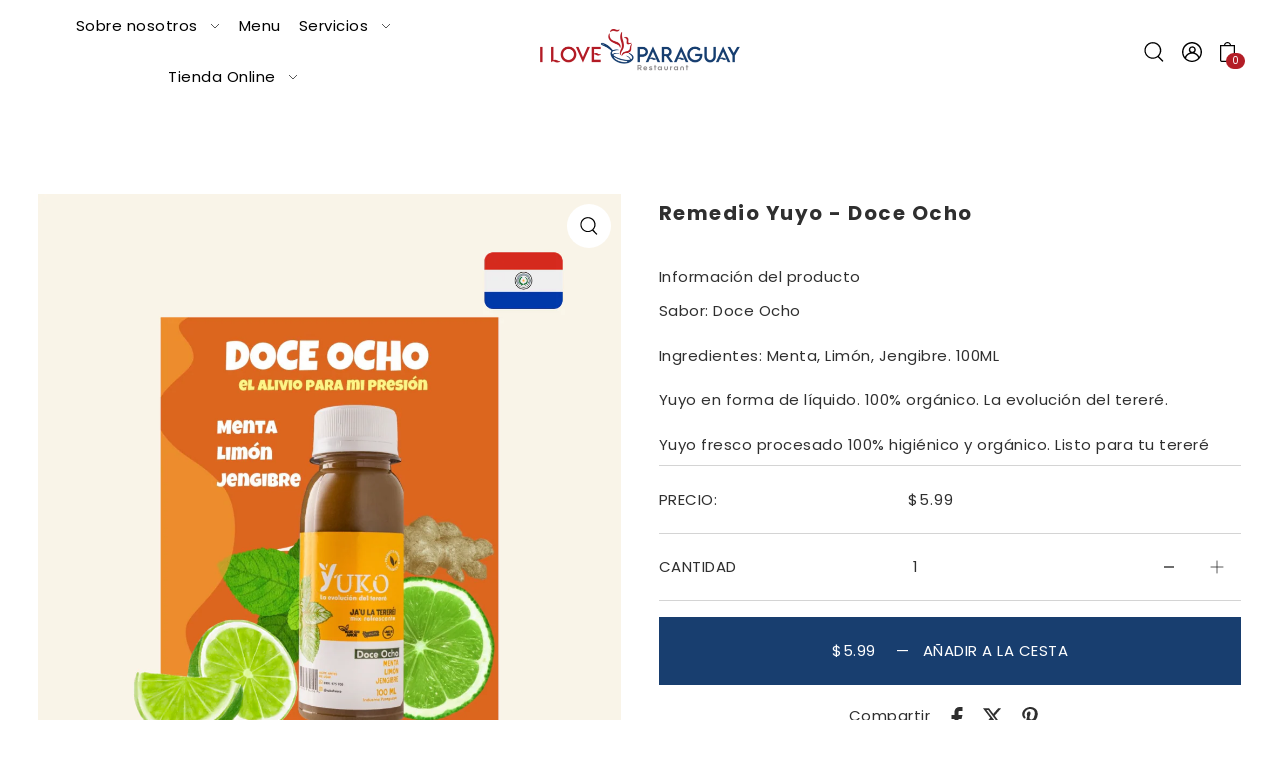

--- FILE ---
content_type: text/html; charset=utf-8
request_url: https://www.ilovepy.com/es/products/yuko-doce-ocho-remedio-yuyo
body_size: 72505
content:
<!DOCTYPE html>
<html class="no-js supports-no-cookies" lang="es">
<head>
  <meta http-equiv="Cache-Control" content="no-cache, no-store, must-revalidate">
  <meta http-equiv="Pragma" content="no-cache">
  <meta http-equiv="Expires" content="0">
  <meta charset="utf-8">
  <meta http-equiv="X-UA-Compatible" content="IE=edge">
  <meta name="viewport" content="width=device-width,initial-scale=1">
  <meta name="theme-color" content="#183e6f"><link rel="canonical" href="https://www.ilovepy.com/es/products/yuko-doce-ocho-remedio-yuyo"><link rel="preconnect" href="https://cdn.shopify.com" crossorigin><link rel="preconnect" href="https://fonts.shopifycdn.com" crossorigin><!-- Preload onDomain stylesheets and script libraries -->
  <link rel="preload" href="//www.ilovepy.com/cdn/shop/t/16/assets/theme.css?v=67507178736301816711733240400" as="style">
  <link rel="preload" href="//www.ilovepy.com/cdn/shop/t/16/assets/theme.js?v=135792519462046786061733240400" as="script">
  <link rel="preload" href="//www.ilovepy.com/cdn/shop/t/16/assets/vendor-flickity.js?v=165390760155918348701733240400" as="script">
  <link rel="preload" href="//www.ilovepy.com/cdn/shop/t/16/assets/vendor-masonry.js?v=121262369327027099221733240400" as="script">

  
    <link rel="shortcut icon" href="//www.ilovepy.com/cdn/shop/files/Favicon-Isologo.png?crop=center&height=32&v=1637767150&width=32" type="image/png" />
  

  <title>
    Remedio Yuyo - Doce Ocho
 &ndash; I Love Paraguay Restaurant</title>

  <meta name="description" content="Sabor: Doce Ocho  Ingredientes: Menta, Limón, Jengibre. 100ML Yuyo en forma de líquido. 100% orgánico. La evolución del tereré. Yuyo fresco procesado 100% higiénico y orgánico. Listo para tu tereré">

  
<meta property="og:image" content="http://www.ilovepy.com/cdn/shop/files/YukoDoceOcho.png?v=1741891797&width=1024">
  <meta property="og:image:secure_url" content="https://www.ilovepy.com/cdn/shop/files/YukoDoceOcho.png?v=1741891797&width=1024">
  <meta property="og:image:width" content="1080">
  <meta property="og:image:height" content="1080"><meta property="og:site_name" content="I Love Paraguay Restaurant">


<meta name="twitter:card" content="summary"><meta name="twitter:site" content="@"><meta name="twitter:title" content="Remedio Yuyo - Doce Ocho">
  <meta name="twitter:description" content="
Sabor: Doce Ocho 
Ingredientes: Menta, Limón, Jengibre. 100ML
Yuyo en forma de líquido. 100% orgánico. La evolución del tereré.
Yuyo fresco procesado 100% higiénico y orgánico. Listo para tu tereré"><meta name="twitter:card" content="Liquid error (snippets/snip-social-meta-tags line 77): invalid url input">
    <meta name="twitter:image" content="Liquid error (snippets/snip-social-meta-tags line 78): invalid url input"><meta name="twitter:image:width" content="480">
  <meta name="twitter:image:height" content="480">
  
 <script type="application/ld+json">
   {
     "@context": "https://schema.org",
     "@type": "Product",
     "id": "yuko-doce-ocho-remedio-yuyo",
     "url": "/es/es/products/yuko-doce-ocho-remedio-yuyo",
     "image": "//www.ilovepy.com/cdn/shop/files/YukoDoceOcho.png?v=1741891797&width=1024",
     "name": "Remedio Yuyo - Doce Ocho",
     "brand": {"@type": "Brand", "name": "Yuko"},
     "description": "
Sabor: Doce Ocho 
Ingredientes: Menta, Limón, Jengibre. 100ML
Yuyo en forma de líquido. 100% orgánico. La evolución del tereré.
Yuyo fresco procesado 100% higiénico y orgánico. Listo para tu tereré","sku": "41249727545401","offers": {
       "@type": "Offer",
       "price": "5.99",
       "priceCurrency": "USD",
       "availability": "http://schema.org/InStock",
       "priceValidUntil": "2030-01-01",
       "url": "/es/products/yuko-doce-ocho-remedio-yuyo"
     }
   }
 </script>



  <script src="//www.ilovepy.com/cdn/shop/t/16/assets/theme.js?v=135792519462046786061733240400" defer></script>

  <script>window.performance && window.performance.mark && window.performance.mark('shopify.content_for_header.start');</script><meta name="google-site-verification" content="_-FMiXriYh6VJOlOlk76ETF8hgpPdxSvotkc7tYJ__Y">
<meta name="google-site-verification" content="_-FMiXriYh6VJOlOlk76ETF8hgpPdxSvotkc7tYJ__Y">
<meta name="facebook-domain-verification" content="yatg6p2m29i0ik46d2a4hkjv9majw2">
<meta id="shopify-digital-wallet" name="shopify-digital-wallet" content="/55403479097/digital_wallets/dialog">
<meta name="shopify-checkout-api-token" content="5c443bb1759c52e97bf09dd966fdc3d7">
<meta id="in-context-paypal-metadata" data-shop-id="55403479097" data-venmo-supported="false" data-environment="production" data-locale="es_ES" data-paypal-v4="true" data-currency="USD">
<link rel="alternate" hreflang="x-default" href="https://www.ilovepy.com/products/yuko-doce-ocho-remedio-yuyo">
<link rel="alternate" hreflang="en" href="https://www.ilovepy.com/products/yuko-doce-ocho-remedio-yuyo">
<link rel="alternate" hreflang="es" href="https://www.ilovepy.com/es/products/yuko-doce-ocho-remedio-yuyo">
<link rel="alternate" type="application/json+oembed" href="https://www.ilovepy.com/es/products/yuko-doce-ocho-remedio-yuyo.oembed">
<script async="async" src="/checkouts/internal/preloads.js?locale=es-US"></script>
<link rel="preconnect" href="https://shop.app" crossorigin="anonymous">
<script async="async" src="https://shop.app/checkouts/internal/preloads.js?locale=es-US&shop_id=55403479097" crossorigin="anonymous"></script>
<script id="shopify-features" type="application/json">{"accessToken":"5c443bb1759c52e97bf09dd966fdc3d7","betas":["rich-media-storefront-analytics"],"domain":"www.ilovepy.com","predictiveSearch":true,"shopId":55403479097,"locale":"es"}</script>
<script>var Shopify = Shopify || {};
Shopify.shop = "ilovepy.myshopify.com";
Shopify.locale = "es";
Shopify.currency = {"active":"USD","rate":"1.0"};
Shopify.country = "US";
Shopify.theme = {"name":"Foodie 5.2 (NR)","id":141790838841,"schema_name":"Foodie","schema_version":"5.2.0","theme_store_id":918,"role":"main"};
Shopify.theme.handle = "null";
Shopify.theme.style = {"id":null,"handle":null};
Shopify.cdnHost = "www.ilovepy.com/cdn";
Shopify.routes = Shopify.routes || {};
Shopify.routes.root = "/es/";</script>
<script type="module">!function(o){(o.Shopify=o.Shopify||{}).modules=!0}(window);</script>
<script>!function(o){function n(){var o=[];function n(){o.push(Array.prototype.slice.apply(arguments))}return n.q=o,n}var t=o.Shopify=o.Shopify||{};t.loadFeatures=n(),t.autoloadFeatures=n()}(window);</script>
<script>
  window.ShopifyPay = window.ShopifyPay || {};
  window.ShopifyPay.apiHost = "shop.app\/pay";
  window.ShopifyPay.redirectState = null;
</script>
<script id="shop-js-analytics" type="application/json">{"pageType":"product"}</script>
<script defer="defer" async type="module" src="//www.ilovepy.com/cdn/shopifycloud/shop-js/modules/v2/client.init-shop-cart-sync_-aut3ZVe.es.esm.js"></script>
<script defer="defer" async type="module" src="//www.ilovepy.com/cdn/shopifycloud/shop-js/modules/v2/chunk.common_jR-HGkUL.esm.js"></script>
<script type="module">
  await import("//www.ilovepy.com/cdn/shopifycloud/shop-js/modules/v2/client.init-shop-cart-sync_-aut3ZVe.es.esm.js");
await import("//www.ilovepy.com/cdn/shopifycloud/shop-js/modules/v2/chunk.common_jR-HGkUL.esm.js");

  window.Shopify.SignInWithShop?.initShopCartSync?.({"fedCMEnabled":true,"windoidEnabled":true});

</script>
<script defer="defer" async type="module" src="//www.ilovepy.com/cdn/shopifycloud/shop-js/modules/v2/client.payment-terms_DHTqhmPP.es.esm.js"></script>
<script defer="defer" async type="module" src="//www.ilovepy.com/cdn/shopifycloud/shop-js/modules/v2/chunk.common_jR-HGkUL.esm.js"></script>
<script defer="defer" async type="module" src="//www.ilovepy.com/cdn/shopifycloud/shop-js/modules/v2/chunk.modal_K_-4b6jm.esm.js"></script>
<script type="module">
  await import("//www.ilovepy.com/cdn/shopifycloud/shop-js/modules/v2/client.payment-terms_DHTqhmPP.es.esm.js");
await import("//www.ilovepy.com/cdn/shopifycloud/shop-js/modules/v2/chunk.common_jR-HGkUL.esm.js");
await import("//www.ilovepy.com/cdn/shopifycloud/shop-js/modules/v2/chunk.modal_K_-4b6jm.esm.js");

  
</script>
<script>
  window.Shopify = window.Shopify || {};
  if (!window.Shopify.featureAssets) window.Shopify.featureAssets = {};
  window.Shopify.featureAssets['shop-js'] = {"shop-cart-sync":["modules/v2/client.shop-cart-sync_BAYdngfT.es.esm.js","modules/v2/chunk.common_jR-HGkUL.esm.js"],"init-fed-cm":["modules/v2/client.init-fed-cm_C1KIrACA.es.esm.js","modules/v2/chunk.common_jR-HGkUL.esm.js"],"shop-button":["modules/v2/client.shop-button_nPJqyawu.es.esm.js","modules/v2/chunk.common_jR-HGkUL.esm.js"],"init-windoid":["modules/v2/client.init-windoid_BBN3UDv3.es.esm.js","modules/v2/chunk.common_jR-HGkUL.esm.js"],"shop-cash-offers":["modules/v2/client.shop-cash-offers_DHr6BHOX.es.esm.js","modules/v2/chunk.common_jR-HGkUL.esm.js","modules/v2/chunk.modal_K_-4b6jm.esm.js"],"shop-toast-manager":["modules/v2/client.shop-toast-manager_DsmMrndK.es.esm.js","modules/v2/chunk.common_jR-HGkUL.esm.js"],"init-shop-email-lookup-coordinator":["modules/v2/client.init-shop-email-lookup-coordinator_CqHiorcR.es.esm.js","modules/v2/chunk.common_jR-HGkUL.esm.js"],"pay-button":["modules/v2/client.pay-button_CyYMAtLe.es.esm.js","modules/v2/chunk.common_jR-HGkUL.esm.js"],"avatar":["modules/v2/client.avatar_BTnouDA3.es.esm.js"],"init-shop-cart-sync":["modules/v2/client.init-shop-cart-sync_-aut3ZVe.es.esm.js","modules/v2/chunk.common_jR-HGkUL.esm.js"],"shop-login-button":["modules/v2/client.shop-login-button_CkV-3QmP.es.esm.js","modules/v2/chunk.common_jR-HGkUL.esm.js","modules/v2/chunk.modal_K_-4b6jm.esm.js"],"init-customer-accounts-sign-up":["modules/v2/client.init-customer-accounts-sign-up_OVpxiKuf.es.esm.js","modules/v2/client.shop-login-button_CkV-3QmP.es.esm.js","modules/v2/chunk.common_jR-HGkUL.esm.js","modules/v2/chunk.modal_K_-4b6jm.esm.js"],"init-shop-for-new-customer-accounts":["modules/v2/client.init-shop-for-new-customer-accounts_B3-6tUHj.es.esm.js","modules/v2/client.shop-login-button_CkV-3QmP.es.esm.js","modules/v2/chunk.common_jR-HGkUL.esm.js","modules/v2/chunk.modal_K_-4b6jm.esm.js"],"init-customer-accounts":["modules/v2/client.init-customer-accounts_DAvreLqn.es.esm.js","modules/v2/client.shop-login-button_CkV-3QmP.es.esm.js","modules/v2/chunk.common_jR-HGkUL.esm.js","modules/v2/chunk.modal_K_-4b6jm.esm.js"],"shop-follow-button":["modules/v2/client.shop-follow-button_D-yP9CCa.es.esm.js","modules/v2/chunk.common_jR-HGkUL.esm.js","modules/v2/chunk.modal_K_-4b6jm.esm.js"],"lead-capture":["modules/v2/client.lead-capture_cgi9rykO.es.esm.js","modules/v2/chunk.common_jR-HGkUL.esm.js","modules/v2/chunk.modal_K_-4b6jm.esm.js"],"checkout-modal":["modules/v2/client.checkout-modal_CNOx8cMi.es.esm.js","modules/v2/chunk.common_jR-HGkUL.esm.js","modules/v2/chunk.modal_K_-4b6jm.esm.js"],"shop-login":["modules/v2/client.shop-login_B0Pz78O1.es.esm.js","modules/v2/chunk.common_jR-HGkUL.esm.js","modules/v2/chunk.modal_K_-4b6jm.esm.js"],"payment-terms":["modules/v2/client.payment-terms_DHTqhmPP.es.esm.js","modules/v2/chunk.common_jR-HGkUL.esm.js","modules/v2/chunk.modal_K_-4b6jm.esm.js"]};
</script>
<script>(function() {
  var isLoaded = false;
  function asyncLoad() {
    if (isLoaded) return;
    isLoaded = true;
    var urls = ["https:\/\/static.klaviyo.com\/onsite\/js\/klaviyo.js?company_id=WnzdFY\u0026shop=ilovepy.myshopify.com","https:\/\/static.klaviyo.com\/onsite\/js\/klaviyo.js?company_id=SZXWgd\u0026shop=ilovepy.myshopify.com","https:\/\/static.klaviyo.com\/onsite\/js\/klaviyo.js?company_id=SZXWgd\u0026shop=ilovepy.myshopify.com","https:\/\/api.revy.io\/discounts.js?shop=ilovepy.myshopify.com","https:\/\/static.klaviyo.com\/onsite\/js\/klaviyo.js?company_id=WzTW7f\u0026shop=ilovepy.myshopify.com","https:\/\/static.klaviyo.com\/onsite\/js\/klaviyo.js?company_id=WzTW7f\u0026shop=ilovepy.myshopify.com","https:\/\/cdn-app.sealsubscriptions.com\/shopify\/public\/js\/sealsubscriptions.js?shop=ilovepy.myshopify.com","https:\/\/cdn-bundler.nice-team.net\/app\/js\/bundler.js?shop=ilovepy.myshopify.com","https:\/\/cdn.s3.pop-convert.com\/pcjs.production.min.js?unique_id=ilovepy.myshopify.com\u0026shop=ilovepy.myshopify.com","https:\/\/script.pop-convert.com\/new-micro\/production.pc.min.js?unique_id=ilovepy.myshopify.com\u0026shop=ilovepy.myshopify.com","https:\/\/cdn.hextom.com\/js\/freeshippingbar.js?shop=ilovepy.myshopify.com","https:\/\/omnisnippet1.com\/platforms\/shopify.js?source=scriptTag\u0026v=2025-05-14T16\u0026shop=ilovepy.myshopify.com"];
    for (var i = 0; i < urls.length; i++) {
      var s = document.createElement('script');
      s.type = 'text/javascript';
      s.async = true;
      s.src = urls[i];
      var x = document.getElementsByTagName('script')[0];
      x.parentNode.insertBefore(s, x);
    }
  };
  if(window.attachEvent) {
    window.attachEvent('onload', asyncLoad);
  } else {
    window.addEventListener('load', asyncLoad, false);
  }
})();</script>
<script id="__st">var __st={"a":55403479097,"offset":-18000,"reqid":"9f706f0d-9e0b-426d-b333-985eb252be83-1769028078","pageurl":"www.ilovepy.com\/es\/products\/yuko-doce-ocho-remedio-yuyo","u":"4e9e162b548b","p":"product","rtyp":"product","rid":7027567558713};</script>
<script>window.ShopifyPaypalV4VisibilityTracking = true;</script>
<script id="captcha-bootstrap">!function(){'use strict';const t='contact',e='account',n='new_comment',o=[[t,t],['blogs',n],['comments',n],[t,'customer']],c=[[e,'customer_login'],[e,'guest_login'],[e,'recover_customer_password'],[e,'create_customer']],r=t=>t.map((([t,e])=>`form[action*='/${t}']:not([data-nocaptcha='true']) input[name='form_type'][value='${e}']`)).join(','),a=t=>()=>t?[...document.querySelectorAll(t)].map((t=>t.form)):[];function s(){const t=[...o],e=r(t);return a(e)}const i='password',u='form_key',d=['recaptcha-v3-token','g-recaptcha-response','h-captcha-response',i],f=()=>{try{return window.sessionStorage}catch{return}},m='__shopify_v',_=t=>t.elements[u];function p(t,e,n=!1){try{const o=window.sessionStorage,c=JSON.parse(o.getItem(e)),{data:r}=function(t){const{data:e,action:n}=t;return t[m]||n?{data:e,action:n}:{data:t,action:n}}(c);for(const[e,n]of Object.entries(r))t.elements[e]&&(t.elements[e].value=n);n&&o.removeItem(e)}catch(o){console.error('form repopulation failed',{error:o})}}const l='form_type',E='cptcha';function T(t){t.dataset[E]=!0}const w=window,h=w.document,L='Shopify',v='ce_forms',y='captcha';let A=!1;((t,e)=>{const n=(g='f06e6c50-85a8-45c8-87d0-21a2b65856fe',I='https://cdn.shopify.com/shopifycloud/storefront-forms-hcaptcha/ce_storefront_forms_captcha_hcaptcha.v1.5.2.iife.js',D={infoText:'Protegido por hCaptcha',privacyText:'Privacidad',termsText:'Términos'},(t,e,n)=>{const o=w[L][v],c=o.bindForm;if(c)return c(t,g,e,D).then(n);var r;o.q.push([[t,g,e,D],n]),r=I,A||(h.body.append(Object.assign(h.createElement('script'),{id:'captcha-provider',async:!0,src:r})),A=!0)});var g,I,D;w[L]=w[L]||{},w[L][v]=w[L][v]||{},w[L][v].q=[],w[L][y]=w[L][y]||{},w[L][y].protect=function(t,e){n(t,void 0,e),T(t)},Object.freeze(w[L][y]),function(t,e,n,w,h,L){const[v,y,A,g]=function(t,e,n){const i=e?o:[],u=t?c:[],d=[...i,...u],f=r(d),m=r(i),_=r(d.filter((([t,e])=>n.includes(e))));return[a(f),a(m),a(_),s()]}(w,h,L),I=t=>{const e=t.target;return e instanceof HTMLFormElement?e:e&&e.form},D=t=>v().includes(t);t.addEventListener('submit',(t=>{const e=I(t);if(!e)return;const n=D(e)&&!e.dataset.hcaptchaBound&&!e.dataset.recaptchaBound,o=_(e),c=g().includes(e)&&(!o||!o.value);(n||c)&&t.preventDefault(),c&&!n&&(function(t){try{if(!f())return;!function(t){const e=f();if(!e)return;const n=_(t);if(!n)return;const o=n.value;o&&e.removeItem(o)}(t);const e=Array.from(Array(32),(()=>Math.random().toString(36)[2])).join('');!function(t,e){_(t)||t.append(Object.assign(document.createElement('input'),{type:'hidden',name:u})),t.elements[u].value=e}(t,e),function(t,e){const n=f();if(!n)return;const o=[...t.querySelectorAll(`input[type='${i}']`)].map((({name:t})=>t)),c=[...d,...o],r={};for(const[a,s]of new FormData(t).entries())c.includes(a)||(r[a]=s);n.setItem(e,JSON.stringify({[m]:1,action:t.action,data:r}))}(t,e)}catch(e){console.error('failed to persist form',e)}}(e),e.submit())}));const S=(t,e)=>{t&&!t.dataset[E]&&(n(t,e.some((e=>e===t))),T(t))};for(const o of['focusin','change'])t.addEventListener(o,(t=>{const e=I(t);D(e)&&S(e,y())}));const B=e.get('form_key'),M=e.get(l),P=B&&M;t.addEventListener('DOMContentLoaded',(()=>{const t=y();if(P)for(const e of t)e.elements[l].value===M&&p(e,B);[...new Set([...A(),...v().filter((t=>'true'===t.dataset.shopifyCaptcha))])].forEach((e=>S(e,t)))}))}(h,new URLSearchParams(w.location.search),n,t,e,['guest_login'])})(!0,!0)}();</script>
<script integrity="sha256-4kQ18oKyAcykRKYeNunJcIwy7WH5gtpwJnB7kiuLZ1E=" data-source-attribution="shopify.loadfeatures" defer="defer" src="//www.ilovepy.com/cdn/shopifycloud/storefront/assets/storefront/load_feature-a0a9edcb.js" crossorigin="anonymous"></script>
<script crossorigin="anonymous" defer="defer" src="//www.ilovepy.com/cdn/shopifycloud/storefront/assets/shopify_pay/storefront-65b4c6d7.js?v=20250812"></script>
<script data-source-attribution="shopify.dynamic_checkout.dynamic.init">var Shopify=Shopify||{};Shopify.PaymentButton=Shopify.PaymentButton||{isStorefrontPortableWallets:!0,init:function(){window.Shopify.PaymentButton.init=function(){};var t=document.createElement("script");t.src="https://www.ilovepy.com/cdn/shopifycloud/portable-wallets/latest/portable-wallets.es.js",t.type="module",document.head.appendChild(t)}};
</script>
<script data-source-attribution="shopify.dynamic_checkout.buyer_consent">
  function portableWalletsHideBuyerConsent(e){var t=document.getElementById("shopify-buyer-consent"),n=document.getElementById("shopify-subscription-policy-button");t&&n&&(t.classList.add("hidden"),t.setAttribute("aria-hidden","true"),n.removeEventListener("click",e))}function portableWalletsShowBuyerConsent(e){var t=document.getElementById("shopify-buyer-consent"),n=document.getElementById("shopify-subscription-policy-button");t&&n&&(t.classList.remove("hidden"),t.removeAttribute("aria-hidden"),n.addEventListener("click",e))}window.Shopify?.PaymentButton&&(window.Shopify.PaymentButton.hideBuyerConsent=portableWalletsHideBuyerConsent,window.Shopify.PaymentButton.showBuyerConsent=portableWalletsShowBuyerConsent);
</script>
<script data-source-attribution="shopify.dynamic_checkout.cart.bootstrap">document.addEventListener("DOMContentLoaded",(function(){function t(){return document.querySelector("shopify-accelerated-checkout-cart, shopify-accelerated-checkout")}if(t())Shopify.PaymentButton.init();else{new MutationObserver((function(e,n){t()&&(Shopify.PaymentButton.init(),n.disconnect())})).observe(document.body,{childList:!0,subtree:!0})}}));
</script>
<script id='scb4127' type='text/javascript' async='' src='https://www.ilovepy.com/cdn/shopifycloud/privacy-banner/storefront-banner.js'></script><link id="shopify-accelerated-checkout-styles" rel="stylesheet" media="screen" href="https://www.ilovepy.com/cdn/shopifycloud/portable-wallets/latest/accelerated-checkout-backwards-compat.css" crossorigin="anonymous">
<style id="shopify-accelerated-checkout-cart">
        #shopify-buyer-consent {
  margin-top: 1em;
  display: inline-block;
  width: 100%;
}

#shopify-buyer-consent.hidden {
  display: none;
}

#shopify-subscription-policy-button {
  background: none;
  border: none;
  padding: 0;
  text-decoration: underline;
  font-size: inherit;
  cursor: pointer;
}

#shopify-subscription-policy-button::before {
  box-shadow: none;
}

      </style>

<script>window.performance && window.performance.mark && window.performance.mark('shopify.content_for_header.end');</script>

  

<style data-shopify>

@font-face {
  font-family: Poppins;
  font-weight: 400;
  font-style: normal;
  font-display: swap;
  src: url("//www.ilovepy.com/cdn/fonts/poppins/poppins_n4.0ba78fa5af9b0e1a374041b3ceaadf0a43b41362.woff2") format("woff2"),
       url("//www.ilovepy.com/cdn/fonts/poppins/poppins_n4.214741a72ff2596839fc9760ee7a770386cf16ca.woff") format("woff");
}

@font-face {
  font-family: Poppins;
  font-weight: 700;
  font-style: normal;
  font-display: swap;
  src: url("//www.ilovepy.com/cdn/fonts/poppins/poppins_n7.56758dcf284489feb014a026f3727f2f20a54626.woff2") format("woff2"),
       url("//www.ilovepy.com/cdn/fonts/poppins/poppins_n7.f34f55d9b3d3205d2cd6f64955ff4b36f0cfd8da.woff") format("woff");
}

@font-face {
  font-family: Poppins;
  font-weight: 400;
  font-style: italic;
  font-display: swap;
  src: url("//www.ilovepy.com/cdn/fonts/poppins/poppins_i4.846ad1e22474f856bd6b81ba4585a60799a9f5d2.woff2") format("woff2"),
       url("//www.ilovepy.com/cdn/fonts/poppins/poppins_i4.56b43284e8b52fc64c1fd271f289a39e8477e9ec.woff") format("woff");
}

@font-face {
  font-family: Poppins;
  font-weight: 700;
  font-style: italic;
  font-display: swap;
  src: url("//www.ilovepy.com/cdn/fonts/poppins/poppins_i7.42fd71da11e9d101e1e6c7932199f925f9eea42d.woff2") format("woff2"),
       url("//www.ilovepy.com/cdn/fonts/poppins/poppins_i7.ec8499dbd7616004e21155106d13837fff4cf556.woff") format("woff");
}

@font-face {
  font-family: Poppins;
  font-weight: 700;
  font-style: normal;
  font-display: swap;
  src: url("//www.ilovepy.com/cdn/fonts/poppins/poppins_n7.56758dcf284489feb014a026f3727f2f20a54626.woff2") format("woff2"),
       url("//www.ilovepy.com/cdn/fonts/poppins/poppins_n7.f34f55d9b3d3205d2cd6f64955ff4b36f0cfd8da.woff") format("woff");
}

@font-face {
  font-family: Poppins;
  font-weight: 400;
  font-style: normal;
  font-display: swap;
  src: url("//www.ilovepy.com/cdn/fonts/poppins/poppins_n4.0ba78fa5af9b0e1a374041b3ceaadf0a43b41362.woff2") format("woff2"),
       url("//www.ilovepy.com/cdn/fonts/poppins/poppins_n4.214741a72ff2596839fc9760ee7a770386cf16ca.woff") format("woff");
}

:root {
  --heading-family: Poppins, sans-serif;
  --heading-weight: 700;
  --heading-style: normal;
  --heading-spacing: 1.5px;
  --heading-align: center;

  --main-family: Poppins, sans-serif;
  --main-weight: 400;
  --main-style: normal;
  --main-spacing: 0.5px;

  --nav-family: Poppins, sans-serif;
  --nav-weight: 400;
  --nav-style: normal;
  --nav-spacing: 0.5px;
  --nav-transform: unset;

  --font-size: 15px;
  --nav-size: 15px;
  --h1-size: 22px;
  --h2-size: 20px;
  --h3-size: 18px;

  --font-size-sm: calc(15px - 2px);
  --font-size-reset: 15px;

  --buttons-transform: uppercase;
  --buttons-border-weight: 1px;
  --buttons-corners: 0;
  --buttons-spacing: 1px;
  --form-border-weight: 1px;

  --slideout-desktop: 550px;
  --slideout-desktop-n: -550px;
  --slideout-mobile: 350px;
  --slideout-mobile-n: -350px;

  --keyboard-focus: #f2f2f2;
  --keyboard-border-style: dashed;
  --keyboard-border-weight: 1px;
  --keyboard-border-offset-weight: -1px;

  --scheme-1-bg: #ffffff;
  --scheme-1-text: #000000;
  --scheme-1-hover: ;
  --scheme-1-button-text: #ffffff;
  --scheme-1-button-bg: #ea552b;

  --scheme-2-bg: #f7f2ee;
  --scheme-2-text: #000000;
  --scheme-2-hover: ;
  --scheme-2-button-text: #FFFFFF;
  --scheme-2-button-bg: #6786b8;

  --scheme-3-bg-light: #333333;
  --scheme-3-bg: #000000;
  --scheme-3-text: #ffffff;
  --scheme-3-hover: ;
  --scheme-3-button-text: #ea552b;
  --scheme-3-button-bg: #f7f2ee;

  --background: #ffffff;
  --background-dark: #cccccc;
  --text-color-light: #626262;
  --text-color: #2f2f2f;
  --dotted-color: #d4d4d4;
  --sale-color: #b31d26;
  --sale-color-dark: #5b0f13;
  --sale-color-light: #e3535c;
  --announcement-bg: #183e6f;
  --announcement-text: #ffffff;
  --announcement-hover: #ffffff;
  --header-bg: #ffffff;
  --header-text: #000000;
  --header-hover: #000000;
  --button-bg: #183e6f;
  --button-text: #ffffff;
  --secondary-button-bg: #000000;
  --secondary-button-text: #ffffff;
  --directional-bg: #ffffff;
  --directional-text: #000000;
  --directional-hover: #ffffff;
  --footer-bg: #183e6f;
  --footer-text: #ffffff;
  --error-msg-dark: #BF3333;
  --error-msg-light: #e7a4a4;
  --success-msg-dark: #2f2f2f;
  --success-msg-light: #FFFFFF;
  --slideshow-btn-height: 34px;
  --slideshow-btn-width: 34px;
  --masonry-padding: 20px;
  --section-padding: 80px;

  --star-active: rgb(47, 47, 47);
  --star-inactive: rgb(124, 124, 124);

  --phone-number-text: #ffffff;
  --phone-number-background: #183e6f;
  --shop-note-text: #ffffff;
  --shop-note-background: #910000;
  --secondary-bg: #FFFFFF;
  --box-shadow-color: #f2f2f2;
  --prefooter-bg: ;
  --prefooter-text: ;
  --prefooter-button-bg: ;
  --prefooter-button-text: ;
  --age-text-color: #262b2c;
  --age-bg-color: #faf4e8;

  --text-color-reset: #2f2f2f;
  --background-reset: #ffffff;

}
.ajax-cart__free-shipping {
  background-color: var(--scheme-2-bg);
  color: var(--scheme-2-text);
}
.ajax-cart__free-shipping p,
.ajax-cart__free-shipping span,
.ajax-cart__free-shipping small {
  color: var(--scheme-2-text);
}
@media (max-width: 740px) {
  :root {
    --font-size: calc(15px - (15px * 0.15));
    --nav-size: calc(15px - (15px * 0.15));
    --h1-size: calc(22px - (22px * 0.15));
    --h2-size: calc(20px - (20px * 0.15));
    --h3-size: calc(18px - (18px * 0.15));
    --font-size-reset: calc(15px - (15px * 0.15));
  }
}
</style>


  <link href="//www.ilovepy.com/cdn/shop/t/16/assets/theme.css?v=67507178736301816711733240400" rel="stylesheet" type="text/css" media="all" />

  <link href="//www.ilovepy.com/cdn/shop/t/16/assets/custom-ilovepy.css?v=103339537606996995131737847366" rel="stylesheet" type="text/css" media="all" />
<link rel="preload" as="font" href="//www.ilovepy.com/cdn/fonts/poppins/poppins_n4.0ba78fa5af9b0e1a374041b3ceaadf0a43b41362.woff2" type="font/woff2" crossorigin><link rel="preload" as="font" href="//www.ilovepy.com/cdn/fonts/poppins/poppins_n7.56758dcf284489feb014a026f3727f2f20a54626.woff2" type="font/woff2" crossorigin><link rel="preload" as="font" href="//www.ilovepy.com/cdn/fonts/poppins/poppins_n4.0ba78fa5af9b0e1a374041b3ceaadf0a43b41362.woff2" type="font/woff2" crossorigin><script>document.documentElement.className = document.documentElement.className.replace('no-js', 'js');</script>
  <script src="//www.ilovepy.com/cdn/shop/t/16/assets/vendor-flickity.js?v=165390760155918348701733240400" type="text/javascript"></script>
<!-- BEGIN app block: shopify://apps/t-lab-ai-language-translate/blocks/custom_translations/b5b83690-efd4-434d-8c6a-a5cef4019faf --><!-- BEGIN app snippet: custom_translation_scripts --><script>
(()=>{var o=/\([0-9]+?\)$/,M=/\r?\n|\r|\t|\xa0|\u200B|\u200E|&nbsp;| /g,v=/<\/?[a-z][\s\S]*>/i,t=/^(https?:\/\/|\/\/)[^\s/$.?#].[^\s]*$/i,k=/\{\{\s*([a-zA-Z_]\w*)\s*\}\}/g,p=/\{\{\s*([a-zA-Z_]\w*)\s*\}\}/,r=/^(https:)?\/\/cdn\.shopify\.com\/(.+)\.(png|jpe?g|gif|webp|svgz?|bmp|tiff?|ico|avif)/i,e=/^(https:)?\/\/cdn\.shopify\.com/i,a=/\b(?:https?|ftp)?:?\/\/?[^\s\/]+\/[^\s]+\.(?:png|jpe?g|gif|webp|svgz?|bmp|tiff?|ico|avif)\b/i,I=/url\(['"]?(.*?)['"]?\)/,m="__label:",i=document.createElement("textarea"),u={t:["src","data-src","data-source","data-href","data-zoom","data-master","data-bg","base-src"],i:["srcset","data-srcset"],o:["href","data-href"],u:["href","data-href","data-src","data-zoom"]},g=new Set(["img","picture","button","p","a","input"]),h=16.67,s=function(n){return n.nodeType===Node.ELEMENT_NODE},c=function(n){return n.nodeType===Node.TEXT_NODE};function w(n){return r.test(n.trim())||a.test(n.trim())}function b(n){return(n=>(n=n.trim(),t.test(n)))(n)||e.test(n.trim())}var l=function(n){return!n||0===n.trim().length};function j(n){return i.innerHTML=n,i.value}function T(n){return A(j(n))}function A(n){return n.trim().replace(o,"").replace(M,"").trim()}var _=1e3;function D(n){n=n.trim().replace(M,"").replace(/&amp;/g,"&").replace(/&gt;/g,">").replace(/&lt;/g,"<").trim();return n.length>_?N(n):n}function E(n){return n.trim().toLowerCase().replace(/^https:/i,"")}function N(n){for(var t=5381,r=0;r<n.length;r++)t=(t<<5)+t^n.charCodeAt(r);return(t>>>0).toString(36)}function f(n){for(var t=document.createElement("template"),r=(t.innerHTML=n,["SCRIPT","IFRAME","OBJECT","EMBED","LINK","META"]),e=/^(on\w+|srcdoc|style)$/i,a=document.createTreeWalker(t.content,NodeFilter.SHOW_ELEMENT),i=a.nextNode();i;i=a.nextNode()){var o=i;if(r.includes(o.nodeName))o.remove();else for(var u=o.attributes.length-1;0<=u;--u)e.test(o.attributes[u].name)&&o.removeAttribute(o.attributes[u].name)}return t.innerHTML}function d(n,t,r){void 0===r&&(r=20);for(var e=n,a=0;e&&e.parentElement&&a<r;){for(var i=e.parentElement,o=0,u=t;o<u.length;o++)for(var s=u[o],c=0,l=s.l;c<l.length;c++){var f=l[c];switch(f.type){case"class":for(var d=0,v=i.classList;d<v.length;d++){var p=v[d];if(f.value.test(p))return s.label}break;case"id":if(i.id&&f.value.test(i.id))return s.label;break;case"attribute":if(i.hasAttribute(f.name)){if(!f.value)return s.label;var m=i.getAttribute(f.name);if(m&&f.value.test(m))return s.label}}}e=i,a++}return"unknown"}function y(n,t){var r,e,a;"function"==typeof window.fetch&&"AbortController"in window?(r=new AbortController,e=setTimeout(function(){return r.abort()},3e3),fetch(n,{credentials:"same-origin",signal:r.signal}).then(function(n){return clearTimeout(e),n.ok?n.json():Promise.reject(n)}).then(t).catch(console.error)):((a=new XMLHttpRequest).onreadystatechange=function(){4===a.readyState&&200===a.status&&t(JSON.parse(a.responseText))},a.open("GET",n,!0),a.timeout=3e3,a.send())}function O(){var l=/([^\s]+)\.(png|jpe?g|gif|webp|svgz?|bmp|tiff?|ico|avif)$/i,f=/_(\{width\}x*|\{width\}x\{height\}|\d{3,4}x\d{3,4}|\d{3,4}x|x\d{3,4}|pinco|icon|thumb|small|compact|medium|large|grande|original|master)(_crop_\w+)*(@[2-3]x)*(.progressive)*$/i,d=/^(https?|ftp|file):\/\//i;function r(n){var t,r="".concat(n.path).concat(n.v).concat(null!=(r=n.size)?r:"",".").concat(n.p);return n.m&&(r="".concat(n.path).concat(n.m,"/").concat(n.v).concat(null!=(t=n.size)?t:"",".").concat(n.p)),n.host&&(r="".concat(null!=(t=n.protocol)?t:"","//").concat(n.host).concat(r)),n.g&&(r+=n.g),r}return{h:function(n){var t=!0,r=(d.test(n)||n.startsWith("//")||(t=!1,n="https://example.com"+n),t);n.startsWith("//")&&(r=!1,n="https:"+n);try{new URL(n)}catch(n){return null}var e,a,i,o,u,s,n=new URL(n),c=n.pathname.split("/").filter(function(n){return n});return c.length<1||(a=c.pop(),e=null!=(e=c.pop())?e:null,null===(a=a.match(l)))?null:(s=a[1],a=a[2],i=s.match(f),o=s,(u=null)!==i&&(o=s.substring(0,i.index),u=i[0]),s=0<c.length?"/"+c.join("/")+"/":"/",{protocol:r?n.protocol:null,host:t?n.host:null,path:s,g:n.search,m:e,v:o,size:u,p:a,version:n.searchParams.get("v"),width:n.searchParams.get("width")})},T:r,S:function(n){return(n.m?"/".concat(n.m,"/"):"/").concat(n.v,".").concat(n.p)},M:function(n){return(n.m?"/".concat(n.m,"/"):"/").concat(n.v,".").concat(n.p,"?v=").concat(n.version||"0")},k:function(n,t){return r({protocol:t.protocol,host:t.host,path:t.path,g:t.g,m:t.m,v:t.v,size:n.size,p:t.p,version:t.version,width:t.width})}}}var x,S,C={},H={};function q(p,n){var m=new Map,g=new Map,i=new Map,r=new Map,e=new Map,a=new Map,o=new Map,u=function(n){return n.toLowerCase().replace(/[\s\W_]+/g,"")},s=new Set(n.A.map(u)),c=0,l=!1,f=!1,d=O();function v(n,t,r){s.has(u(n))||n&&t&&(r.set(n,t),l=!0)}function t(n,t){if(n&&n.trim()&&0!==m.size){var r=A(n),e=H[r];if(e&&(p.log("dictionary",'Overlapping text: "'.concat(n,'" related to html: "').concat(e,'"')),t)&&(n=>{if(n)for(var t=h(n.outerHTML),r=t._,e=(t.I||(r=0),n.parentElement),a=0;e&&a<5;){var i=h(e.outerHTML),o=i.I,i=i._;if(o){if(p.log("dictionary","Ancestor depth ".concat(a,": overlap score=").concat(i.toFixed(3),", base=").concat(r.toFixed(3))),r<i)return 1;if(i<r&&0<r)return}e=e.parentElement,a++}})(t))p.log("dictionary",'Skipping text translation for "'.concat(n,'" because an ancestor HTML translation exists'));else{e=m.get(r);if(e)return e;var a=n;if(a&&a.trim()&&0!==g.size){for(var i,o,u,s=g.entries(),c=s.next();!c.done;){var l=c.value[0],f=c.value[1],d=a.trim().match(l);if(d&&1<d.length){i=l,o=f,u=d;break}c=s.next()}if(i&&o&&u){var v=u.slice(1),t=o.match(k);if(t&&t.length===v.length)return t.reduce(function(n,t,r){return n.replace(t,v[r])},o)}}}}return null}function h(n){var r,e,a;return!n||!n.trim()||0===i.size?{I:null,_:0}:(r=D(n),a=0,(e=null)!=(n=i.get(r))?{I:n,_:1}:(i.forEach(function(n,t){-1!==t.indexOf(r)&&(t=r.length/t.length,a<t)&&(a=t,e=n)}),{I:e,_:a}))}function w(n){return n&&n.trim()&&0!==i.size&&(n=D(n),null!=(n=i.get(n)))?n:null}function b(n){if(n&&n.trim()&&0!==r.size){var t=E(n),t=r.get(t);if(t)return t;t=d.h(n);if(t){n=d.M(t).toLowerCase(),n=r.get(n);if(n)return n;n=d.S(t).toLowerCase(),t=r.get(n);if(t)return t}}return null}function T(n){return!n||!n.trim()||0===e.size||void 0===(n=e.get(A(n)))?null:n}function y(n){return!n||!n.trim()||0===a.size||void 0===(n=a.get(E(n)))?null:n}function x(n){var t;return!n||!n.trim()||0===o.size?null:null!=(t=o.get(A(n)))?t:(t=D(n),void 0!==(n=o.get(t))?n:null)}function S(){var n={j:m,D:g,N:i,O:r,C:e,H:a,q:o,L:l,R:c,F:C};return JSON.stringify(n,function(n,t){return t instanceof Map?Object.fromEntries(t.entries()):t})}return{J:function(n,t){v(n,t,m)},U:function(n,t){n&&t&&(n=new RegExp("^".concat(n,"$"),"s"),g.set(n,t),l=!0)},$:function(n,t){var r;n!==t&&(v((r=j(r=n).trim().replace(M,"").trim()).length>_?N(r):r,t,i),c=Math.max(c,n.length))},P:function(n,t){v(n,t,r),(n=d.h(n))&&(v(d.M(n).toLowerCase(),t,r),v(d.S(n).toLowerCase(),t,r))},G:function(n,t){v(n.replace("[img-alt]","").replace(M,"").trim(),t,e)},B:function(n,t){v(n,t,a)},W:function(n,t){f=!0,v(n,t,o)},V:function(){return p.log("dictionary","Translation dictionaries: ",S),i.forEach(function(n,r){m.forEach(function(n,t){r!==t&&-1!==r.indexOf(t)&&(C[t]=A(n),H[t]=r)})}),p.log("dictionary","appliedTextTranslations: ",JSON.stringify(C)),p.log("dictionary","overlappingTexts: ",JSON.stringify(H)),{L:l,Z:f,K:t,X:w,Y:b,nn:T,tn:y,rn:x}}}}function z(n,t,r){function f(n,t){t=n.split(t);return 2===t.length?t[1].trim()?t:[t[0]]:[n]}var d=q(r,t);return n.forEach(function(n){if(n){var c,l=n.name,n=n.value;if(l&&n){if("string"==typeof n)try{c=JSON.parse(n)}catch(n){return void r.log("dictionary","Invalid metafield JSON for "+l,function(){return String(n)})}else c=n;c&&Object.keys(c).forEach(function(e){if(e){var n,t,r,a=c[e];if(a)if(e!==a)if(l.includes("judge"))r=T(e),d.W(r,a);else if(e.startsWith("[img-alt]"))d.G(e,a);else if(e.startsWith("[img-src]"))n=E(e.replace("[img-src]","")),d.P(n,a);else if(v.test(e))d.$(e,a);else if(w(e))n=E(e),d.P(n,a);else if(b(e))r=E(e),d.B(r,a);else if("/"===(n=(n=e).trim())[0]&&"/"!==n[1]&&(r=E(e),d.B(r,a),r=T(e),d.J(r,a)),p.test(e))(s=(r=e).match(k))&&0<s.length&&(t=r.replace(/[-\/\\^$*+?.()|[\]]/g,"\\$&"),s.forEach(function(n){t=t.replace(n,"(.*)")}),d.U(t,a));else if(e.startsWith(m))r=a.replace(m,""),s=e.replace(m,""),d.J(T(s),r);else{if("product_tags"===l)for(var i=0,o=["_",":"];i<o.length;i++){var u=(n=>{if(e.includes(n)){var t=f(e,n),r=f(a,n);if(t.length===r.length)return t.forEach(function(n,t){n!==r[t]&&(d.J(T(n),r[t]),d.J(T("".concat(n,":")),"".concat(r[t],":")))}),{value:void 0}}})(o[i]);if("object"==typeof u)return u.value}var s=T(e);s!==a&&d.J(s,a)}}})}}}),d.V()}function L(y,x){var e=[{label:"judge-me",l:[{type:"class",value:/jdgm/i},{type:"id",value:/judge-me/i},{type:"attribute",name:"data-widget-name",value:/review_widget/i}]}],a=O();function S(r,n,e){n.forEach(function(n){var t=r.getAttribute(n);t&&(t=n.includes("href")?e.tn(t):e.K(t))&&r.setAttribute(n,t)})}function M(n,t,r){var e,a=n.getAttribute(t);a&&((e=i(a=E(a.split("&")[0]),r))?n.setAttribute(t,e):(e=r.tn(a))&&n.setAttribute(t,e))}function k(n,t,r){var e=n.getAttribute(t);e&&(e=((n,t)=>{var r=(n=n.split(",").filter(function(n){return null!=n&&""!==n.trim()}).map(function(n){var n=n.trim().split(/\s+/),t=n[0].split("?"),r=t[0],t=t[1],t=t?t.split("&"):[],e=((n,t)=>{for(var r=0;r<n.length;r++)if(t(n[r]))return n[r];return null})(t,function(n){return n.startsWith("v=")}),t=t.filter(function(n){return!n.startsWith("v=")}),n=n[1];return{url:r,version:e,en:t.join("&"),size:n}}))[0].url;if(r=i(r=n[0].version?"".concat(r,"?").concat(n[0].version):r,t)){var e=a.h(r);if(e)return n.map(function(n){var t=n.url,r=a.h(t);return r&&(t=a.k(r,e)),n.en&&(r=t.includes("?")?"&":"?",t="".concat(t).concat(r).concat(n.en)),t=n.size?"".concat(t," ").concat(n.size):t}).join(",")}})(e,r))&&n.setAttribute(t,e)}function i(n,t){var r=a.h(n);return null===r?null:(n=t.Y(n))?null===(n=a.h(n))?null:a.k(r,n):(n=a.S(r),null===(t=t.Y(n))||null===(n=a.h(t))?null:a.k(r,n))}function A(n,t,r){var e,a,i,o;r.an&&(e=n,a=r.on,u.o.forEach(function(n){var t=e.getAttribute(n);if(!t)return!1;!t.startsWith("/")||t.startsWith("//")||t.startsWith(a)||(t="".concat(a).concat(t),e.setAttribute(n,t))})),i=n,r=u.u.slice(),o=t,r.forEach(function(n){var t,r=i.getAttribute(n);r&&(w(r)?(t=o.Y(r))&&i.setAttribute(n,t):(t=o.tn(r))&&i.setAttribute(n,t))})}function _(t,r){var n,e,a,i,o;u.t.forEach(function(n){return M(t,n,r)}),u.i.forEach(function(n){return k(t,n,r)}),e="alt",a=r,(o=(n=t).getAttribute(e))&&((i=a.nn(o))?n.setAttribute(e,i):(i=a.K(o))&&n.setAttribute(e,i))}return{un:function(n){return!(!n||!s(n)||x.sn.includes((n=n).tagName.toLowerCase())||n.classList.contains("tl-switcher-container")||(n=n.parentNode)&&["SCRIPT","STYLE"].includes(n.nodeName.toUpperCase()))},cn:function(n){if(c(n)&&null!=(t=n.textContent)&&t.trim()){if(y.Z)if("judge-me"===d(n,e,5)){var t=y.rn(n.textContent);if(t)return void(n.textContent=j(t))}var r,t=y.K(n.textContent,n.parentElement||void 0);t&&(r=n.textContent.trim().replace(o,"").trim(),n.textContent=j(n.textContent.replace(r,t)))}},ln:function(n){if(!!l(n.textContent)||!n.innerHTML)return!1;if(y.Z&&"judge-me"===d(n,e,5)){var t=y.rn(n.innerHTML);if(t)return n.innerHTML=f(t),!0}t=y.X(n.innerHTML);return!!t&&(n.innerHTML=f(t),!0)},fn:function(n){var t,r,e,a,i,o,u,s,c,l;switch(S(n,["data-label","title"],y),n.tagName.toLowerCase()){case"span":S(n,["data-tooltip"],y);break;case"a":A(n,y,x);break;case"input":c=u=y,(l=(s=o=n).getAttribute("type"))&&("submit"===l||"button"===l)&&(l=s.getAttribute("value"),c=c.K(l))&&s.setAttribute("value",c),S(o,["placeholder"],u);break;case"textarea":S(n,["placeholder"],y);break;case"img":_(n,y);break;case"picture":for(var f=y,d=n.childNodes,v=0;v<d.length;v++){var p=d[v];if(p.tagName)switch(p.tagName.toLowerCase()){case"source":k(p,"data-srcset",f),k(p,"srcset",f);break;case"img":_(p,f)}}break;case"div":s=l=y,(u=o=c=n)&&(o=o.style.backgroundImage||o.getAttribute("data-bg")||"")&&"none"!==o&&(o=o.match(I))&&o[1]&&(o=o[1],s=s.Y(o))&&(u.style.backgroundImage='url("'.concat(s,'")')),a=c,i=l,["src","data-src","data-bg"].forEach(function(n){return M(a,n,i)}),["data-bgset"].forEach(function(n){return k(a,n,i)}),["data-href"].forEach(function(n){return S(a,[n],i)});break;case"button":r=y,(e=(t=n).getAttribute("value"))&&(r=r.K(e))&&t.setAttribute("value",r);break;case"iframe":e=y,(r=(t=n).getAttribute("src"))&&(e=e.tn(r))&&t.setAttribute("src",e);break;case"video":for(var m=n,g=y,h=["src"],w=0;w<h.length;w++){var b=h[w],T=m.getAttribute(b);T&&(T=g.tn(T))&&m.setAttribute(b,T)}}},getImageTranslation:function(n){return i(n,y)}}}function R(s,c,l){r=c.dn,e=new WeakMap;var r,e,a={add:function(n){var t=Date.now()+r;e.set(n,t)},has:function(n){var t=null!=(t=e.get(n))?t:0;return!(Date.now()>=t&&(e.delete(n),1))}},i=[],o=[],f=[],d=[],u=2*h,v=3*h;function p(n){var t,r,e;n&&(n.nodeType===Node.TEXT_NODE&&s.un(n.parentElement)?s.cn(n):s.un(n)&&(n=n,s.fn(n),t=g.has(n.tagName.toLowerCase())||(t=(t=n).getBoundingClientRect(),r=window.innerHeight||document.documentElement.clientHeight,e=window.innerWidth||document.documentElement.clientWidth,r=t.top<=r&&0<=t.top+t.height,e=t.left<=e&&0<=t.left+t.width,r&&e),a.has(n)||(t?i:o).push(n)))}function m(n){if(l.log("messageHandler","Processing element:",n),s.un(n)){var t=s.ln(n);if(a.add(n),!t){var r=n.childNodes;l.log("messageHandler","Child nodes:",r);for(var e=0;e<r.length;e++)p(r[e])}}}requestAnimationFrame(function n(){for(var t=performance.now();0<i.length;){var r=i.shift();if(r&&!a.has(r)&&m(r),performance.now()-t>=v)break}requestAnimationFrame(n)}),requestAnimationFrame(function n(){for(var t=performance.now();0<o.length;){var r=o.shift();if(r&&!a.has(r)&&m(r),performance.now()-t>=u)break}requestAnimationFrame(n)}),c.vn&&requestAnimationFrame(function n(){for(var t=performance.now();0<f.length;){var r=f.shift();if(r&&s.fn(r),performance.now()-t>=u)break}requestAnimationFrame(n)}),c.pn&&requestAnimationFrame(function n(){for(var t=performance.now();0<d.length;){var r=d.shift();if(r&&s.cn(r),performance.now()-t>=u)break}requestAnimationFrame(n)});var n={subtree:!0,childList:!0,attributes:c.vn,characterData:c.pn};new MutationObserver(function(n){l.log("observer","Observer:",n);for(var t=0;t<n.length;t++){var r=n[t];switch(r.type){case"childList":for(var e=r.addedNodes,a=0;a<e.length;a++)p(e[a]);var i=r.target.childNodes;if(i.length<=10)for(var o=0;o<i.length;o++)p(i[o]);break;case"attributes":var u=r.target;s.un(u)&&u&&f.push(u);break;case"characterData":c.pn&&(u=r.target)&&u.nodeType===Node.TEXT_NODE&&d.push(u)}}}).observe(document.documentElement,n)}void 0===window.TranslationLab&&(window.TranslationLab={}),window.TranslationLab.CustomTranslations=(x=(()=>{var a;try{a=window.localStorage.getItem("tlab_debug_mode")||null}catch(n){a=null}return{log:function(n,t){for(var r=[],e=2;e<arguments.length;e++)r[e-2]=arguments[e];!a||"observer"===n&&"all"===a||("all"===a||a===n||"custom"===n&&"custom"===a)&&(n=r.map(function(n){if("function"==typeof n)try{return n()}catch(n){return"Error generating parameter: ".concat(n.message)}return n}),console.log.apply(console,[t].concat(n)))}}})(),S=null,{init:function(n,t){n&&!n.isPrimaryLocale&&n.translationsMetadata&&n.translationsMetadata.length&&(0<(t=((n,t,r,e)=>{function a(n,t){for(var r=[],e=2;e<arguments.length;e++)r[e-2]=arguments[e];for(var a=0,i=r;a<i.length;a++){var o=i[a];if(o&&void 0!==o[n])return o[n]}return t}var i=window.localStorage.getItem("tlab_feature_options"),o=null;if(i)try{o=JSON.parse(i)}catch(n){e.log("dictionary","Invalid tlab_feature_options JSON",String(n))}var r=a("useMessageHandler",!0,o,i=r),u=a("messageHandlerCooldown",2e3,o,i),s=a("localizeUrls",!1,o,i),c=a("processShadowRoot",!1,o,i),l=a("attributesMutations",!1,o,i),f=a("processCharacterData",!1,o,i),d=a("excludedTemplates",[],o,i),o=a("phraseIgnoreList",[],o,i);return e.log("dictionary","useMessageHandler:",r),e.log("dictionary","messageHandlerCooldown:",u),e.log("dictionary","localizeUrls:",s),e.log("dictionary","processShadowRoot:",c),e.log("dictionary","attributesMutations:",l),e.log("dictionary","processCharacterData:",f),e.log("dictionary","excludedTemplates:",d),e.log("dictionary","phraseIgnoreList:",o),{sn:["html","head","meta","script","noscript","style","link","canvas","svg","g","path","ellipse","br","hr"],locale:n,on:t,gn:r,dn:u,an:s,hn:c,vn:l,pn:f,mn:d,A:o}})(n.locale,n.on,t,x)).mn.length&&t.mn.includes(n.template)||(n=z(n.translationsMetadata,t,x),S=L(n,t),n.L&&(t.gn&&R(S,t,x),window.addEventListener("DOMContentLoaded",function(){function e(n){n=/\/products\/(.+?)(\?.+)?$/.exec(n);return n?n[1]:null}var n,t,r,a;(a=document.querySelector(".cbb-frequently-bought-selector-label-name"))&&"true"!==a.getAttribute("translated")&&(n=e(window.location.pathname))&&(t="https://".concat(window.location.host,"/products/").concat(n,".json"),r="https://".concat(window.location.host).concat(window.Shopify.routes.root,"products/").concat(n,".json"),y(t,function(n){a.childNodes.forEach(function(t){t.textContent===n.product.title&&y(r,function(n){t.textContent!==n.product.title&&(t.textContent=n.product.title,a.setAttribute("translated","true"))})})}),document.querySelectorAll('[class*="cbb-frequently-bought-selector-link"]').forEach(function(t){var n,r;"true"!==t.getAttribute("translated")&&(n=t.getAttribute("href"))&&(r=e(n))&&y("https://".concat(window.location.host).concat(window.Shopify.routes.root,"products/").concat(r,".json"),function(n){t.textContent!==n.product.title&&(t.textContent=n.product.title,t.setAttribute("translated","true"))})}))}))))},getImageTranslation:function(n){return x.log("dictionary","translationManager: ",S),S?S.getImageTranslation(n):null}})})();
</script><!-- END app snippet -->

<script>
  (function() {
    var ctx = {
      locale: 'es',
      isPrimaryLocale: false,
      rootUrl: '/es',
      translationsMetadata: [{},{"name":"article_tags","value":{"I Love Paraguay Beer":"Cerveza de I Love Paraguay","I Love Paraguay Sodas":"Sodas de I Love Paraguay ","I Love Paraguay Soft Drinks":"Sodas de I Love Paraguay ","Paraguayan Beer in New York":"Cerveza Paraguaya en Nueva York","I love Paraguay ecommerce":"Amo el ecommerce de Paraguay","Guarani Beer":"Cerveza Guaraní"}},{"name":"judge-me-product-review","value":null}],
      template: "product",
    };
    var settings = null;
    TranslationLab.CustomTranslations.init(ctx, settings);
  })()
</script>


<!-- END app block --><!-- BEGIN app block: shopify://apps/t-lab-ai-language-translate/blocks/language_switcher/b5b83690-efd4-434d-8c6a-a5cef4019faf --><!-- BEGIN app snippet: switcher_styling -->

<link href="//cdn.shopify.com/extensions/019bb762-7264-7b99-8d86-32684349d784/content-translation-297/assets/advanced-switcher.css" rel="stylesheet" type="text/css" media="all" />

<style>
  .tl-switcher-container.tl-custom-position {
    border-width: 1px;
    border-style: solid;
    border-color: #000000;
    background-color: #ffffff;
  }

  .tl-custom-position.top-right {
    top: 55px;
    right: 20px;
    bottom: auto;
    left: auto;
  }

  .tl-custom-position.top-left {
    top: 55px;
    right: auto;
    bottom: auto;
    left: 20px;
  }

  .tl-custom-position.bottom-left {
    position: fixed;
    top: auto;
    right: auto;
    bottom: 20px;
    left: 20px;
  }

  .tl-custom-position.bottom-right {
    position: fixed;
    top: auto;
    right: 20px;
    bottom: 20px;
    left: auto;
  }

  .tl-custom-position > div {
    font-size: 14px;
    color: #5c5c5c;
  }

  .tl-custom-position .tl-label {
    color: #5c5c5c;
  }

  .tl-dropdown,
  .tl-overlay,
  .tl-options {
    display: none;
  }

  .tl-dropdown.bottom-right,
  .tl-dropdown.bottom-left {
    bottom: 100%;
    top: auto;
  }

  .tl-dropdown.top-right,
  .tl-dropdown.bottom-right {
    right: 0;
    left: auto;
  }

  .tl-options.bottom-right,
  .tl-options.bottom-left {
    bottom: 100%;
    top: auto;
  }

  .tl-options.top-right,
  .tl-options.bottom-right {
    right: 0;
    left: auto;
  }

  div:not(.tl-inner) > .tl-switcher .tl-select,
  div.tl-selections {
    border-width: 0px;
  }

  

  
</style>
<!-- END app snippet -->

<script type="text/template" id="tl-switcher-template">
  <div class="tl-switcher-container hidden ">
    
        <div class="tl-wrapper">
          <div class="tl-selections">
            
              <div class="tl-selection tl-currency">
                
                <span class="tl-label tl-code">US (USD)</span
                >
              </div>
              <div class="tl-selection tl-language">
                
                
                    <span class="tl-label tl-name">Español</span>
                  
              </div>
            
          </div>
          <div class="tl-dropdown ">
            <div class="tl-inner">
              <span class="tl-close-btn">
                <svg style="stroke: black; stroke-width: 4px; width: 24px;" class="icon icon-close" viewBox="0 0 64 64">
                  <path d="M19 17.61l27.12 27.13m0-27.12L19 44.74"></path>
                </svg>
              </span>

              <div class="tl-title">Country/Region</div>
              <!-- BEGIN app snippet: country_region_form --><div class="tl-switcher">
  <form method="post" action="/es/localization" id="localization_form" accept-charset="UTF-8" class="shopify-localization-form" enctype="multipart/form-data"><input type="hidden" name="form_type" value="localization" /><input type="hidden" name="utf8" value="✓" /><input type="hidden" name="_method" value="put" /><input type="hidden" name="return_to" value="/es/products/yuko-doce-ocho-remedio-yuyo" />
    <input type="hidden" name="country_code" value="US">
    <input type="hidden" name="language_code" value="es">
    <div class="tl-select">
      
        
        <span class="tl-label">US (USD)</span>
      
    </div>
    <ul class="tl-options " role="list">
      
        
          <li class="tl-option" tabindex="-1" data-value="AF">
            
            <span class="tl-label">Afganistán (AFN
              ؋)</span
            >
          </li>
        
      
        
          <li class="tl-option" tabindex="-1" data-value="AL">
            
            <span class="tl-label">Albania (ALL
              L)</span
            >
          </li>
        
      
        
          <li class="tl-option" tabindex="-1" data-value="DE">
            
            <span class="tl-label">Alemania (EUR
              €)</span
            >
          </li>
        
      
        
          <li class="tl-option" tabindex="-1" data-value="AD">
            
            <span class="tl-label">Andorra (EUR
              €)</span
            >
          </li>
        
      
        
          <li class="tl-option" tabindex="-1" data-value="AO">
            
            <span class="tl-label">Angola (USD
              $)</span
            >
          </li>
        
      
        
          <li class="tl-option" tabindex="-1" data-value="AI">
            
            <span class="tl-label">Anguila (XCD
              $)</span
            >
          </li>
        
      
        
          <li class="tl-option" tabindex="-1" data-value="AG">
            
            <span class="tl-label">Antigua y Barbuda (XCD
              $)</span
            >
          </li>
        
      
        
          <li class="tl-option" tabindex="-1" data-value="SA">
            
            <span class="tl-label">Arabia Saudí (SAR
              ر.س)</span
            >
          </li>
        
      
        
          <li class="tl-option" tabindex="-1" data-value="DZ">
            
            <span class="tl-label">Argelia (DZD
              د.ج)</span
            >
          </li>
        
      
        
          <li class="tl-option" tabindex="-1" data-value="AR">
            
            <span class="tl-label">Argentina (USD
              $)</span
            >
          </li>
        
      
        
          <li class="tl-option" tabindex="-1" data-value="AM">
            
            <span class="tl-label">Armenia (AMD
              դր.)</span
            >
          </li>
        
      
        
          <li class="tl-option" tabindex="-1" data-value="AW">
            
            <span class="tl-label">Aruba (AWG
              ƒ)</span
            >
          </li>
        
      
        
          <li class="tl-option" tabindex="-1" data-value="AU">
            
            <span class="tl-label">Australia (AUD
              $)</span
            >
          </li>
        
      
        
          <li class="tl-option" tabindex="-1" data-value="AT">
            
            <span class="tl-label">Austria (EUR
              €)</span
            >
          </li>
        
      
        
          <li class="tl-option" tabindex="-1" data-value="AZ">
            
            <span class="tl-label">Azerbaiyán (AZN
              ₼)</span
            >
          </li>
        
      
        
          <li class="tl-option" tabindex="-1" data-value="BS">
            
            <span class="tl-label">Bahamas (BSD
              $)</span
            >
          </li>
        
      
        
          <li class="tl-option" tabindex="-1" data-value="BD">
            
            <span class="tl-label">Bangladés (BDT
              ৳)</span
            >
          </li>
        
      
        
          <li class="tl-option" tabindex="-1" data-value="BB">
            
            <span class="tl-label">Barbados (BBD
              $)</span
            >
          </li>
        
      
        
          <li class="tl-option" tabindex="-1" data-value="BH">
            
            <span class="tl-label">Baréin (USD
              $)</span
            >
          </li>
        
      
        
          <li class="tl-option" tabindex="-1" data-value="BE">
            
            <span class="tl-label">Bélgica (EUR
              €)</span
            >
          </li>
        
      
        
          <li class="tl-option" tabindex="-1" data-value="BZ">
            
            <span class="tl-label">Belice (BZD
              $)</span
            >
          </li>
        
      
        
          <li class="tl-option" tabindex="-1" data-value="BJ">
            
            <span class="tl-label">Benín (XOF
              Fr)</span
            >
          </li>
        
      
        
          <li class="tl-option" tabindex="-1" data-value="BM">
            
            <span class="tl-label">Bermudas (USD
              $)</span
            >
          </li>
        
      
        
          <li class="tl-option" tabindex="-1" data-value="BY">
            
            <span class="tl-label">Bielorrusia (USD
              $)</span
            >
          </li>
        
      
        
          <li class="tl-option" tabindex="-1" data-value="BO">
            
            <span class="tl-label">Bolivia (BOB
              Bs.)</span
            >
          </li>
        
      
        
          <li class="tl-option" tabindex="-1" data-value="BA">
            
            <span class="tl-label">Bosnia y Herzegovina (BAM
              КМ)</span
            >
          </li>
        
      
        
          <li class="tl-option" tabindex="-1" data-value="BW">
            
            <span class="tl-label">Botsuana (BWP
              P)</span
            >
          </li>
        
      
        
          <li class="tl-option" tabindex="-1" data-value="BR">
            
            <span class="tl-label">Brasil (USD
              $)</span
            >
          </li>
        
      
        
          <li class="tl-option" tabindex="-1" data-value="BN">
            
            <span class="tl-label">Brunéi (BND
              $)</span
            >
          </li>
        
      
        
          <li class="tl-option" tabindex="-1" data-value="BG">
            
            <span class="tl-label">Bulgaria (EUR
              €)</span
            >
          </li>
        
      
        
          <li class="tl-option" tabindex="-1" data-value="BF">
            
            <span class="tl-label">Burkina Faso (XOF
              Fr)</span
            >
          </li>
        
      
        
          <li class="tl-option" tabindex="-1" data-value="BI">
            
            <span class="tl-label">Burundi (BIF
              Fr)</span
            >
          </li>
        
      
        
          <li class="tl-option" tabindex="-1" data-value="BT">
            
            <span class="tl-label">Bután (USD
              $)</span
            >
          </li>
        
      
        
          <li class="tl-option" tabindex="-1" data-value="CV">
            
            <span class="tl-label">Cabo Verde (CVE
              $)</span
            >
          </li>
        
      
        
          <li class="tl-option" tabindex="-1" data-value="KH">
            
            <span class="tl-label">Camboya (KHR
              ៛)</span
            >
          </li>
        
      
        
          <li class="tl-option" tabindex="-1" data-value="CM">
            
            <span class="tl-label">Camerún (XAF
              CFA)</span
            >
          </li>
        
      
        
          <li class="tl-option" tabindex="-1" data-value="CA">
            
            <span class="tl-label">Canadá (CAD
              $)</span
            >
          </li>
        
      
        
          <li class="tl-option" tabindex="-1" data-value="BQ">
            
            <span class="tl-label">Caribe neerlandés (USD
              $)</span
            >
          </li>
        
      
        
          <li class="tl-option" tabindex="-1" data-value="QA">
            
            <span class="tl-label">Catar (QAR
              ر.ق)</span
            >
          </li>
        
      
        
          <li class="tl-option" tabindex="-1" data-value="TD">
            
            <span class="tl-label">Chad (XAF
              CFA)</span
            >
          </li>
        
      
        
          <li class="tl-option" tabindex="-1" data-value="CZ">
            
            <span class="tl-label">Chequia (CZK
              Kč)</span
            >
          </li>
        
      
        
          <li class="tl-option" tabindex="-1" data-value="CL">
            
            <span class="tl-label">Chile (USD
              $)</span
            >
          </li>
        
      
        
          <li class="tl-option" tabindex="-1" data-value="CN">
            
            <span class="tl-label">China (CNY
              ¥)</span
            >
          </li>
        
      
        
          <li class="tl-option" tabindex="-1" data-value="CY">
            
            <span class="tl-label">Chipre (EUR
              €)</span
            >
          </li>
        
      
        
          <li class="tl-option" tabindex="-1" data-value="VA">
            
            <span class="tl-label">Ciudad del Vaticano (EUR
              €)</span
            >
          </li>
        
      
        
          <li class="tl-option" tabindex="-1" data-value="CO">
            
            <span class="tl-label">Colombia (USD
              $)</span
            >
          </li>
        
      
        
          <li class="tl-option" tabindex="-1" data-value="KM">
            
            <span class="tl-label">Comoras (KMF
              Fr)</span
            >
          </li>
        
      
        
          <li class="tl-option" tabindex="-1" data-value="CG">
            
            <span class="tl-label">Congo (XAF
              CFA)</span
            >
          </li>
        
      
        
          <li class="tl-option" tabindex="-1" data-value="KR">
            
            <span class="tl-label">Corea del Sur (KRW
              ₩)</span
            >
          </li>
        
      
        
          <li class="tl-option" tabindex="-1" data-value="CR">
            
            <span class="tl-label">Costa Rica (CRC
              ₡)</span
            >
          </li>
        
      
        
          <li class="tl-option" tabindex="-1" data-value="CI">
            
            <span class="tl-label">Côte d’Ivoire (XOF
              Fr)</span
            >
          </li>
        
      
        
          <li class="tl-option" tabindex="-1" data-value="HR">
            
            <span class="tl-label">Croacia (EUR
              €)</span
            >
          </li>
        
      
        
          <li class="tl-option" tabindex="-1" data-value="CW">
            
            <span class="tl-label">Curazao (ANG
              ƒ)</span
            >
          </li>
        
      
        
          <li class="tl-option" tabindex="-1" data-value="DK">
            
            <span class="tl-label">Dinamarca (DKK
              kr.)</span
            >
          </li>
        
      
        
          <li class="tl-option" tabindex="-1" data-value="DM">
            
            <span class="tl-label">Dominica (XCD
              $)</span
            >
          </li>
        
      
        
          <li class="tl-option" tabindex="-1" data-value="EC">
            
            <span class="tl-label">Ecuador (USD
              $)</span
            >
          </li>
        
      
        
          <li class="tl-option" tabindex="-1" data-value="EG">
            
            <span class="tl-label">Egipto (EGP
              ج.م)</span
            >
          </li>
        
      
        
          <li class="tl-option" tabindex="-1" data-value="SV">
            
            <span class="tl-label">El Salvador (USD
              $)</span
            >
          </li>
        
      
        
          <li class="tl-option" tabindex="-1" data-value="AE">
            
            <span class="tl-label">Emiratos Árabes Unidos (AED
              د.إ)</span
            >
          </li>
        
      
        
          <li class="tl-option" tabindex="-1" data-value="ER">
            
            <span class="tl-label">Eritrea (USD
              $)</span
            >
          </li>
        
      
        
          <li class="tl-option" tabindex="-1" data-value="SK">
            
            <span class="tl-label">Eslovaquia (EUR
              €)</span
            >
          </li>
        
      
        
          <li class="tl-option" tabindex="-1" data-value="SI">
            
            <span class="tl-label">Eslovenia (EUR
              €)</span
            >
          </li>
        
      
        
          <li class="tl-option" tabindex="-1" data-value="ES">
            
            <span class="tl-label">España (EUR
              €)</span
            >
          </li>
        
      
        
          <li class="tl-option" tabindex="-1" data-value="US">
            
            <span class="tl-label">Estados Unidos (USD
              $)</span
            >
          </li>
        
      
        
          <li class="tl-option" tabindex="-1" data-value="EE">
            
            <span class="tl-label">Estonia (EUR
              €)</span
            >
          </li>
        
      
        
          <li class="tl-option" tabindex="-1" data-value="SZ">
            
            <span class="tl-label">Esuatini (USD
              $)</span
            >
          </li>
        
      
        
          <li class="tl-option" tabindex="-1" data-value="ET">
            
            <span class="tl-label">Etiopía (ETB
              Br)</span
            >
          </li>
        
      
        
          <li class="tl-option" tabindex="-1" data-value="PH">
            
            <span class="tl-label">Filipinas (PHP
              ₱)</span
            >
          </li>
        
      
        
          <li class="tl-option" tabindex="-1" data-value="FI">
            
            <span class="tl-label">Finlandia (EUR
              €)</span
            >
          </li>
        
      
        
          <li class="tl-option" tabindex="-1" data-value="FJ">
            
            <span class="tl-label">Fiyi (FJD
              $)</span
            >
          </li>
        
      
        
          <li class="tl-option" tabindex="-1" data-value="FR">
            
            <span class="tl-label">Francia (EUR
              €)</span
            >
          </li>
        
      
        
          <li class="tl-option" tabindex="-1" data-value="GA">
            
            <span class="tl-label">Gabón (XOF
              Fr)</span
            >
          </li>
        
      
        
          <li class="tl-option" tabindex="-1" data-value="GM">
            
            <span class="tl-label">Gambia (GMD
              D)</span
            >
          </li>
        
      
        
          <li class="tl-option" tabindex="-1" data-value="GE">
            
            <span class="tl-label">Georgia (USD
              $)</span
            >
          </li>
        
      
        
          <li class="tl-option" tabindex="-1" data-value="GH">
            
            <span class="tl-label">Ghana (USD
              $)</span
            >
          </li>
        
      
        
          <li class="tl-option" tabindex="-1" data-value="GI">
            
            <span class="tl-label">Gibraltar (GBP
              £)</span
            >
          </li>
        
      
        
          <li class="tl-option" tabindex="-1" data-value="GD">
            
            <span class="tl-label">Granada (XCD
              $)</span
            >
          </li>
        
      
        
          <li class="tl-option" tabindex="-1" data-value="GR">
            
            <span class="tl-label">Grecia (EUR
              €)</span
            >
          </li>
        
      
        
          <li class="tl-option" tabindex="-1" data-value="GL">
            
            <span class="tl-label">Groenlandia (DKK
              kr.)</span
            >
          </li>
        
      
        
          <li class="tl-option" tabindex="-1" data-value="GP">
            
            <span class="tl-label">Guadalupe (EUR
              €)</span
            >
          </li>
        
      
        
          <li class="tl-option" tabindex="-1" data-value="GT">
            
            <span class="tl-label">Guatemala (GTQ
              Q)</span
            >
          </li>
        
      
        
          <li class="tl-option" tabindex="-1" data-value="GF">
            
            <span class="tl-label">Guayana Francesa (EUR
              €)</span
            >
          </li>
        
      
        
          <li class="tl-option" tabindex="-1" data-value="GG">
            
            <span class="tl-label">Guernesey (GBP
              £)</span
            >
          </li>
        
      
        
          <li class="tl-option" tabindex="-1" data-value="GN">
            
            <span class="tl-label">Guinea (GNF
              Fr)</span
            >
          </li>
        
      
        
          <li class="tl-option" tabindex="-1" data-value="GQ">
            
            <span class="tl-label">Guinea Ecuatorial (XAF
              CFA)</span
            >
          </li>
        
      
        
          <li class="tl-option" tabindex="-1" data-value="GW">
            
            <span class="tl-label">Guinea-Bisáu (XOF
              Fr)</span
            >
          </li>
        
      
        
          <li class="tl-option" tabindex="-1" data-value="GY">
            
            <span class="tl-label">Guyana (GYD
              $)</span
            >
          </li>
        
      
        
          <li class="tl-option" tabindex="-1" data-value="HT">
            
            <span class="tl-label">Haití (USD
              $)</span
            >
          </li>
        
      
        
          <li class="tl-option" tabindex="-1" data-value="HN">
            
            <span class="tl-label">Honduras (HNL
              L)</span
            >
          </li>
        
      
        
          <li class="tl-option" tabindex="-1" data-value="HU">
            
            <span class="tl-label">Hungría (HUF
              Ft)</span
            >
          </li>
        
      
        
          <li class="tl-option" tabindex="-1" data-value="IN">
            
            <span class="tl-label">India (INR
              ₹)</span
            >
          </li>
        
      
        
          <li class="tl-option" tabindex="-1" data-value="ID">
            
            <span class="tl-label">Indonesia (IDR
              Rp)</span
            >
          </li>
        
      
        
          <li class="tl-option" tabindex="-1" data-value="IQ">
            
            <span class="tl-label">Irak (USD
              $)</span
            >
          </li>
        
      
        
          <li class="tl-option" tabindex="-1" data-value="IE">
            
            <span class="tl-label">Irlanda (EUR
              €)</span
            >
          </li>
        
      
        
          <li class="tl-option" tabindex="-1" data-value="NF">
            
            <span class="tl-label">Isla Norfolk (AUD
              $)</span
            >
          </li>
        
      
        
          <li class="tl-option" tabindex="-1" data-value="IM">
            
            <span class="tl-label">Isla de Man (GBP
              £)</span
            >
          </li>
        
      
        
          <li class="tl-option" tabindex="-1" data-value="CX">
            
            <span class="tl-label">Isla de Navidad (AUD
              $)</span
            >
          </li>
        
      
        
          <li class="tl-option" tabindex="-1" data-value="AC">
            
            <span class="tl-label">Isla de la Ascensión (SHP
              £)</span
            >
          </li>
        
      
        
          <li class="tl-option" tabindex="-1" data-value="IS">
            
            <span class="tl-label">Islandia (ISK
              kr)</span
            >
          </li>
        
      
        
          <li class="tl-option" tabindex="-1" data-value="AX">
            
            <span class="tl-label">Islas Aland (EUR
              €)</span
            >
          </li>
        
      
        
          <li class="tl-option" tabindex="-1" data-value="KY">
            
            <span class="tl-label">Islas Caimán (KYD
              $)</span
            >
          </li>
        
      
        
          <li class="tl-option" tabindex="-1" data-value="CC">
            
            <span class="tl-label">Islas Cocos (AUD
              $)</span
            >
          </li>
        
      
        
          <li class="tl-option" tabindex="-1" data-value="CK">
            
            <span class="tl-label">Islas Cook (NZD
              $)</span
            >
          </li>
        
      
        
          <li class="tl-option" tabindex="-1" data-value="FO">
            
            <span class="tl-label">Islas Feroe (DKK
              kr.)</span
            >
          </li>
        
      
        
          <li class="tl-option" tabindex="-1" data-value="GS">
            
            <span class="tl-label">Islas Georgia del Sur y Sandwich del Sur (GBP
              £)</span
            >
          </li>
        
      
        
          <li class="tl-option" tabindex="-1" data-value="FK">
            
            <span class="tl-label">Islas Malvinas (FKP
              £)</span
            >
          </li>
        
      
        
          <li class="tl-option" tabindex="-1" data-value="PN">
            
            <span class="tl-label">Islas Pitcairn (NZD
              $)</span
            >
          </li>
        
      
        
          <li class="tl-option" tabindex="-1" data-value="SB">
            
            <span class="tl-label">Islas Salomón (SBD
              $)</span
            >
          </li>
        
      
        
          <li class="tl-option" tabindex="-1" data-value="TC">
            
            <span class="tl-label">Islas Turcas y Caicos (USD
              $)</span
            >
          </li>
        
      
        
          <li class="tl-option" tabindex="-1" data-value="VG">
            
            <span class="tl-label">Islas Vírgenes Británicas (USD
              $)</span
            >
          </li>
        
      
        
          <li class="tl-option" tabindex="-1" data-value="UM">
            
            <span class="tl-label">Islas menores alejadas de EE. UU. (USD
              $)</span
            >
          </li>
        
      
        
          <li class="tl-option" tabindex="-1" data-value="IL">
            
            <span class="tl-label">Israel (ILS
              ₪)</span
            >
          </li>
        
      
        
          <li class="tl-option" tabindex="-1" data-value="IT">
            
            <span class="tl-label">Italia (EUR
              €)</span
            >
          </li>
        
      
        
          <li class="tl-option" tabindex="-1" data-value="JM">
            
            <span class="tl-label">Jamaica (JMD
              $)</span
            >
          </li>
        
      
        
          <li class="tl-option" tabindex="-1" data-value="JP">
            
            <span class="tl-label">Japón (JPY
              ¥)</span
            >
          </li>
        
      
        
          <li class="tl-option" tabindex="-1" data-value="JE">
            
            <span class="tl-label">Jersey (USD
              $)</span
            >
          </li>
        
      
        
          <li class="tl-option" tabindex="-1" data-value="JO">
            
            <span class="tl-label">Jordania (USD
              $)</span
            >
          </li>
        
      
        
          <li class="tl-option" tabindex="-1" data-value="KZ">
            
            <span class="tl-label">Kazajistán (KZT
              ₸)</span
            >
          </li>
        
      
        
          <li class="tl-option" tabindex="-1" data-value="KE">
            
            <span class="tl-label">Kenia (KES
              KSh)</span
            >
          </li>
        
      
        
          <li class="tl-option" tabindex="-1" data-value="KG">
            
            <span class="tl-label">Kirguistán (KGS
              som)</span
            >
          </li>
        
      
        
          <li class="tl-option" tabindex="-1" data-value="KI">
            
            <span class="tl-label">Kiribati (USD
              $)</span
            >
          </li>
        
      
        
          <li class="tl-option" tabindex="-1" data-value="XK">
            
            <span class="tl-label">Kosovo (EUR
              €)</span
            >
          </li>
        
      
        
          <li class="tl-option" tabindex="-1" data-value="KW">
            
            <span class="tl-label">Kuwait (USD
              $)</span
            >
          </li>
        
      
        
          <li class="tl-option" tabindex="-1" data-value="LA">
            
            <span class="tl-label">Laos (LAK
              ₭)</span
            >
          </li>
        
      
        
          <li class="tl-option" tabindex="-1" data-value="LS">
            
            <span class="tl-label">Lesoto (USD
              $)</span
            >
          </li>
        
      
        
          <li class="tl-option" tabindex="-1" data-value="LV">
            
            <span class="tl-label">Letonia (EUR
              €)</span
            >
          </li>
        
      
        
          <li class="tl-option" tabindex="-1" data-value="LB">
            
            <span class="tl-label">Líbano (LBP
              ل.ل)</span
            >
          </li>
        
      
        
          <li class="tl-option" tabindex="-1" data-value="LR">
            
            <span class="tl-label">Liberia (USD
              $)</span
            >
          </li>
        
      
        
          <li class="tl-option" tabindex="-1" data-value="LY">
            
            <span class="tl-label">Libia (USD
              $)</span
            >
          </li>
        
      
        
          <li class="tl-option" tabindex="-1" data-value="LI">
            
            <span class="tl-label">Liechtenstein (CHF
              CHF)</span
            >
          </li>
        
      
        
          <li class="tl-option" tabindex="-1" data-value="LT">
            
            <span class="tl-label">Lituania (EUR
              €)</span
            >
          </li>
        
      
        
          <li class="tl-option" tabindex="-1" data-value="LU">
            
            <span class="tl-label">Luxemburgo (EUR
              €)</span
            >
          </li>
        
      
        
          <li class="tl-option" tabindex="-1" data-value="MK">
            
            <span class="tl-label">Macedonia del Norte (MKD
              ден)</span
            >
          </li>
        
      
        
          <li class="tl-option" tabindex="-1" data-value="MG">
            
            <span class="tl-label">Madagascar (USD
              $)</span
            >
          </li>
        
      
        
          <li class="tl-option" tabindex="-1" data-value="MY">
            
            <span class="tl-label">Malasia (MYR
              RM)</span
            >
          </li>
        
      
        
          <li class="tl-option" tabindex="-1" data-value="MW">
            
            <span class="tl-label">Malaui (MWK
              MK)</span
            >
          </li>
        
      
        
          <li class="tl-option" tabindex="-1" data-value="MV">
            
            <span class="tl-label">Maldivas (MVR
              MVR)</span
            >
          </li>
        
      
        
          <li class="tl-option" tabindex="-1" data-value="ML">
            
            <span class="tl-label">Mali (XOF
              Fr)</span
            >
          </li>
        
      
        
          <li class="tl-option" tabindex="-1" data-value="MT">
            
            <span class="tl-label">Malta (EUR
              €)</span
            >
          </li>
        
      
        
          <li class="tl-option" tabindex="-1" data-value="MA">
            
            <span class="tl-label">Marruecos (MAD
              د.م.)</span
            >
          </li>
        
      
        
          <li class="tl-option" tabindex="-1" data-value="MQ">
            
            <span class="tl-label">Martinica (EUR
              €)</span
            >
          </li>
        
      
        
          <li class="tl-option" tabindex="-1" data-value="MU">
            
            <span class="tl-label">Mauricio (MUR
              ₨)</span
            >
          </li>
        
      
        
          <li class="tl-option" tabindex="-1" data-value="MR">
            
            <span class="tl-label">Mauritania (USD
              $)</span
            >
          </li>
        
      
        
          <li class="tl-option" tabindex="-1" data-value="YT">
            
            <span class="tl-label">Mayotte (EUR
              €)</span
            >
          </li>
        
      
        
          <li class="tl-option" tabindex="-1" data-value="MX">
            
            <span class="tl-label">México (USD
              $)</span
            >
          </li>
        
      
        
          <li class="tl-option" tabindex="-1" data-value="MD">
            
            <span class="tl-label">Moldavia (MDL
              L)</span
            >
          </li>
        
      
        
          <li class="tl-option" tabindex="-1" data-value="MC">
            
            <span class="tl-label">Mónaco (EUR
              €)</span
            >
          </li>
        
      
        
          <li class="tl-option" tabindex="-1" data-value="MN">
            
            <span class="tl-label">Mongolia (MNT
              ₮)</span
            >
          </li>
        
      
        
          <li class="tl-option" tabindex="-1" data-value="ME">
            
            <span class="tl-label">Montenegro (EUR
              €)</span
            >
          </li>
        
      
        
          <li class="tl-option" tabindex="-1" data-value="MS">
            
            <span class="tl-label">Montserrat (XCD
              $)</span
            >
          </li>
        
      
        
          <li class="tl-option" tabindex="-1" data-value="MZ">
            
            <span class="tl-label">Mozambique (USD
              $)</span
            >
          </li>
        
      
        
          <li class="tl-option" tabindex="-1" data-value="MM">
            
            <span class="tl-label">Myanmar (Birmania) (MMK
              K)</span
            >
          </li>
        
      
        
          <li class="tl-option" tabindex="-1" data-value="NA">
            
            <span class="tl-label">Namibia (USD
              $)</span
            >
          </li>
        
      
        
          <li class="tl-option" tabindex="-1" data-value="NR">
            
            <span class="tl-label">Nauru (AUD
              $)</span
            >
          </li>
        
      
        
          <li class="tl-option" tabindex="-1" data-value="NP">
            
            <span class="tl-label">Nepal (NPR
              Rs.)</span
            >
          </li>
        
      
        
          <li class="tl-option" tabindex="-1" data-value="NI">
            
            <span class="tl-label">Nicaragua (NIO
              C$)</span
            >
          </li>
        
      
        
          <li class="tl-option" tabindex="-1" data-value="NE">
            
            <span class="tl-label">Níger (XOF
              Fr)</span
            >
          </li>
        
      
        
          <li class="tl-option" tabindex="-1" data-value="NG">
            
            <span class="tl-label">Nigeria (NGN
              ₦)</span
            >
          </li>
        
      
        
          <li class="tl-option" tabindex="-1" data-value="NU">
            
            <span class="tl-label">Niue (NZD
              $)</span
            >
          </li>
        
      
        
          <li class="tl-option" tabindex="-1" data-value="NO">
            
            <span class="tl-label">Noruega (USD
              $)</span
            >
          </li>
        
      
        
          <li class="tl-option" tabindex="-1" data-value="NC">
            
            <span class="tl-label">Nueva Caledonia (XPF
              Fr)</span
            >
          </li>
        
      
        
          <li class="tl-option" tabindex="-1" data-value="NZ">
            
            <span class="tl-label">Nueva Zelanda (NZD
              $)</span
            >
          </li>
        
      
        
          <li class="tl-option" tabindex="-1" data-value="OM">
            
            <span class="tl-label">Omán (USD
              $)</span
            >
          </li>
        
      
        
          <li class="tl-option" tabindex="-1" data-value="NL">
            
            <span class="tl-label">Países Bajos (EUR
              €)</span
            >
          </li>
        
      
        
          <li class="tl-option" tabindex="-1" data-value="PK">
            
            <span class="tl-label">Pakistán (PKR
              ₨)</span
            >
          </li>
        
      
        
          <li class="tl-option" tabindex="-1" data-value="PA">
            
            <span class="tl-label">Panamá (USD
              $)</span
            >
          </li>
        
      
        
          <li class="tl-option" tabindex="-1" data-value="PG">
            
            <span class="tl-label">Papúa Nueva Guinea (PGK
              K)</span
            >
          </li>
        
      
        
          <li class="tl-option" tabindex="-1" data-value="PY">
            
            <span class="tl-label">Paraguay (PYG
              ₲)</span
            >
          </li>
        
      
        
          <li class="tl-option" tabindex="-1" data-value="PE">
            
            <span class="tl-label">Perú (PEN
              S/)</span
            >
          </li>
        
      
        
          <li class="tl-option" tabindex="-1" data-value="PF">
            
            <span class="tl-label">Polinesia Francesa (XPF
              Fr)</span
            >
          </li>
        
      
        
          <li class="tl-option" tabindex="-1" data-value="PL">
            
            <span class="tl-label">Polonia (PLN
              zł)</span
            >
          </li>
        
      
        
          <li class="tl-option" tabindex="-1" data-value="PT">
            
            <span class="tl-label">Portugal (EUR
              €)</span
            >
          </li>
        
      
        
          <li class="tl-option" tabindex="-1" data-value="HK">
            
            <span class="tl-label">RAE de Hong Kong (China) (HKD
              $)</span
            >
          </li>
        
      
        
          <li class="tl-option" tabindex="-1" data-value="MO">
            
            <span class="tl-label">RAE de Macao (China) (MOP
              P)</span
            >
          </li>
        
      
        
          <li class="tl-option" tabindex="-1" data-value="GB">
            
            <span class="tl-label">Reino Unido (GBP
              £)</span
            >
          </li>
        
      
        
          <li class="tl-option" tabindex="-1" data-value="CF">
            
            <span class="tl-label">República Centroafricana (XAF
              CFA)</span
            >
          </li>
        
      
        
          <li class="tl-option" tabindex="-1" data-value="CD">
            
            <span class="tl-label">República Democrática del Congo (CDF
              Fr)</span
            >
          </li>
        
      
        
          <li class="tl-option" tabindex="-1" data-value="DO">
            
            <span class="tl-label">República Dominicana (DOP
              $)</span
            >
          </li>
        
      
        
          <li class="tl-option" tabindex="-1" data-value="RE">
            
            <span class="tl-label">Reunión (EUR
              €)</span
            >
          </li>
        
      
        
          <li class="tl-option" tabindex="-1" data-value="RW">
            
            <span class="tl-label">Ruanda (RWF
              FRw)</span
            >
          </li>
        
      
        
          <li class="tl-option" tabindex="-1" data-value="RO">
            
            <span class="tl-label">Rumanía (RON
              Lei)</span
            >
          </li>
        
      
        
          <li class="tl-option" tabindex="-1" data-value="RU">
            
            <span class="tl-label">Rusia (USD
              $)</span
            >
          </li>
        
      
        
          <li class="tl-option" tabindex="-1" data-value="EH">
            
            <span class="tl-label">Sáhara Occidental (MAD
              د.م.)</span
            >
          </li>
        
      
        
          <li class="tl-option" tabindex="-1" data-value="WS">
            
            <span class="tl-label">Samoa (WST
              T)</span
            >
          </li>
        
      
        
          <li class="tl-option" tabindex="-1" data-value="BL">
            
            <span class="tl-label">San Bartolomé (EUR
              €)</span
            >
          </li>
        
      
        
          <li class="tl-option" tabindex="-1" data-value="KN">
            
            <span class="tl-label">San Cristóbal y Nieves (XCD
              $)</span
            >
          </li>
        
      
        
          <li class="tl-option" tabindex="-1" data-value="SM">
            
            <span class="tl-label">San Marino (EUR
              €)</span
            >
          </li>
        
      
        
          <li class="tl-option" tabindex="-1" data-value="MF">
            
            <span class="tl-label">San Martín (EUR
              €)</span
            >
          </li>
        
      
        
          <li class="tl-option" tabindex="-1" data-value="PM">
            
            <span class="tl-label">San Pedro y Miquelón (EUR
              €)</span
            >
          </li>
        
      
        
          <li class="tl-option" tabindex="-1" data-value="VC">
            
            <span class="tl-label">San Vicente y las Granadinas (XCD
              $)</span
            >
          </li>
        
      
        
          <li class="tl-option" tabindex="-1" data-value="SH">
            
            <span class="tl-label">Santa Elena (SHP
              £)</span
            >
          </li>
        
      
        
          <li class="tl-option" tabindex="-1" data-value="LC">
            
            <span class="tl-label">Santa Lucía (XCD
              $)</span
            >
          </li>
        
      
        
          <li class="tl-option" tabindex="-1" data-value="ST">
            
            <span class="tl-label">Santo Tomé y Príncipe (STD
              Db)</span
            >
          </li>
        
      
        
          <li class="tl-option" tabindex="-1" data-value="SN">
            
            <span class="tl-label">Senegal (XOF
              Fr)</span
            >
          </li>
        
      
        
          <li class="tl-option" tabindex="-1" data-value="RS">
            
            <span class="tl-label">Serbia (RSD
              РСД)</span
            >
          </li>
        
      
        
          <li class="tl-option" tabindex="-1" data-value="SC">
            
            <span class="tl-label">Seychelles (USD
              $)</span
            >
          </li>
        
      
        
          <li class="tl-option" tabindex="-1" data-value="SL">
            
            <span class="tl-label">Sierra Leona (SLL
              Le)</span
            >
          </li>
        
      
        
          <li class="tl-option" tabindex="-1" data-value="SG">
            
            <span class="tl-label">Singapur (SGD
              $)</span
            >
          </li>
        
      
        
          <li class="tl-option" tabindex="-1" data-value="SX">
            
            <span class="tl-label">Sint Maarten (ANG
              ƒ)</span
            >
          </li>
        
      
        
          <li class="tl-option" tabindex="-1" data-value="SO">
            
            <span class="tl-label">Somalia (USD
              $)</span
            >
          </li>
        
      
        
          <li class="tl-option" tabindex="-1" data-value="LK">
            
            <span class="tl-label">Sri Lanka (LKR
              ₨)</span
            >
          </li>
        
      
        
          <li class="tl-option" tabindex="-1" data-value="ZA">
            
            <span class="tl-label">Sudáfrica (USD
              $)</span
            >
          </li>
        
      
        
          <li class="tl-option" tabindex="-1" data-value="SD">
            
            <span class="tl-label">Sudán (USD
              $)</span
            >
          </li>
        
      
        
          <li class="tl-option" tabindex="-1" data-value="SS">
            
            <span class="tl-label">Sudán del Sur (USD
              $)</span
            >
          </li>
        
      
        
          <li class="tl-option" tabindex="-1" data-value="SE">
            
            <span class="tl-label">Suecia (SEK
              kr)</span
            >
          </li>
        
      
        
          <li class="tl-option" tabindex="-1" data-value="CH">
            
            <span class="tl-label">Suiza (CHF
              CHF)</span
            >
          </li>
        
      
        
          <li class="tl-option" tabindex="-1" data-value="SR">
            
            <span class="tl-label">Surinam (USD
              $)</span
            >
          </li>
        
      
        
          <li class="tl-option" tabindex="-1" data-value="SJ">
            
            <span class="tl-label">Svalbard y Jan Mayen (USD
              $)</span
            >
          </li>
        
      
        
          <li class="tl-option" tabindex="-1" data-value="TH">
            
            <span class="tl-label">Tailandia (THB
              ฿)</span
            >
          </li>
        
      
        
          <li class="tl-option" tabindex="-1" data-value="TW">
            
            <span class="tl-label">Taiwán (TWD
              $)</span
            >
          </li>
        
      
        
          <li class="tl-option" tabindex="-1" data-value="TZ">
            
            <span class="tl-label">Tanzania (TZS
              Sh)</span
            >
          </li>
        
      
        
          <li class="tl-option" tabindex="-1" data-value="TJ">
            
            <span class="tl-label">Tayikistán (TJS
              ЅМ)</span
            >
          </li>
        
      
        
          <li class="tl-option" tabindex="-1" data-value="IO">
            
            <span class="tl-label">Territorio Británico del Océano Índico (USD
              $)</span
            >
          </li>
        
      
        
          <li class="tl-option" tabindex="-1" data-value="TF">
            
            <span class="tl-label">Territorios Australes Franceses (EUR
              €)</span
            >
          </li>
        
      
        
          <li class="tl-option" tabindex="-1" data-value="PS">
            
            <span class="tl-label">Territorios Palestinos (ILS
              ₪)</span
            >
          </li>
        
      
        
          <li class="tl-option" tabindex="-1" data-value="TL">
            
            <span class="tl-label">Timor-Leste (USD
              $)</span
            >
          </li>
        
      
        
          <li class="tl-option" tabindex="-1" data-value="TG">
            
            <span class="tl-label">Togo (XOF
              Fr)</span
            >
          </li>
        
      
        
          <li class="tl-option" tabindex="-1" data-value="TK">
            
            <span class="tl-label">Tokelau (NZD
              $)</span
            >
          </li>
        
      
        
          <li class="tl-option" tabindex="-1" data-value="TO">
            
            <span class="tl-label">Tonga (TOP
              T$)</span
            >
          </li>
        
      
        
          <li class="tl-option" tabindex="-1" data-value="TT">
            
            <span class="tl-label">Trinidad y Tobago (TTD
              $)</span
            >
          </li>
        
      
        
          <li class="tl-option" tabindex="-1" data-value="TA">
            
            <span class="tl-label">Tristán de Acuña (GBP
              £)</span
            >
          </li>
        
      
        
          <li class="tl-option" tabindex="-1" data-value="TN">
            
            <span class="tl-label">Túnez (USD
              $)</span
            >
          </li>
        
      
        
          <li class="tl-option" tabindex="-1" data-value="TM">
            
            <span class="tl-label">Turkmenistán (USD
              $)</span
            >
          </li>
        
      
        
          <li class="tl-option" tabindex="-1" data-value="TR">
            
            <span class="tl-label">Turquía (USD
              $)</span
            >
          </li>
        
      
        
          <li class="tl-option" tabindex="-1" data-value="TV">
            
            <span class="tl-label">Tuvalu (AUD
              $)</span
            >
          </li>
        
      
        
          <li class="tl-option" tabindex="-1" data-value="UA">
            
            <span class="tl-label">Ucrania (UAH
              ₴)</span
            >
          </li>
        
      
        
          <li class="tl-option" tabindex="-1" data-value="UG">
            
            <span class="tl-label">Uganda (UGX
              USh)</span
            >
          </li>
        
      
        
          <li class="tl-option" tabindex="-1" data-value="UY">
            
            <span class="tl-label">Uruguay (UYU
              $U)</span
            >
          </li>
        
      
        
          <li class="tl-option" tabindex="-1" data-value="UZ">
            
            <span class="tl-label">Uzbekistán (UZS
              so'm)</span
            >
          </li>
        
      
        
          <li class="tl-option" tabindex="-1" data-value="VU">
            
            <span class="tl-label">Vanuatu (VUV
              Vt)</span
            >
          </li>
        
      
        
          <li class="tl-option" tabindex="-1" data-value="VE">
            
            <span class="tl-label">Venezuela (USD
              $)</span
            >
          </li>
        
      
        
          <li class="tl-option" tabindex="-1" data-value="VN">
            
            <span class="tl-label">Vietnam (VND
              ₫)</span
            >
          </li>
        
      
        
          <li class="tl-option" tabindex="-1" data-value="WF">
            
            <span class="tl-label">Wallis y Futuna (XPF
              Fr)</span
            >
          </li>
        
      
        
          <li class="tl-option" tabindex="-1" data-value="YE">
            
            <span class="tl-label">Yemen (YER
              ﷼)</span
            >
          </li>
        
      
        
          <li class="tl-option" tabindex="-1" data-value="DJ">
            
            <span class="tl-label">Yibuti (DJF
              Fdj)</span
            >
          </li>
        
      
        
          <li class="tl-option" tabindex="-1" data-value="ZM">
            
            <span class="tl-label">Zambia (USD
              $)</span
            >
          </li>
        
      
        
          <li class="tl-option" tabindex="-1" data-value="ZW">
            
            <span class="tl-label">Zimbabue (USD
              $)</span
            >
          </li>
        
      
    </ul>
  </form>
</div>
<!-- END app snippet -->

              <div class="tl-title">Language</div>
              <!-- BEGIN app snippet: language_form --><div class="tl-switcher tl-language"><form method="post" action="/es/localization" id="localization_form" accept-charset="UTF-8" class="shopify-localization-form" enctype="multipart/form-data"><input type="hidden" name="form_type" value="localization" /><input type="hidden" name="utf8" value="✓" /><input type="hidden" name="_method" value="put" /><input type="hidden" name="return_to" value="/es/products/yuko-doce-ocho-remedio-yuyo" />
    <div class="tl-select">
      
            <span class="tl-label tl-name">Español</span>
      
    </div>
    <ul class="tl-options " role="list">
      
          <li
            class="tl-option "
            data-value="en"
          >
                <span class="tl-label tl-name" for="English">English</span>
          </li>
          <li
            class="tl-option active"
            data-value="es"
          >
                <span class="tl-label tl-name" for="Español">Español</span>
          </li>
      
    </ul>
    <input type="hidden" name="country_code" value="US">
    <input type="hidden" name="language_code" value="es"></form>
</div>
<!-- END app snippet -->
            </div>
          </div>
        </div>

      
    <!-- BEGIN app snippet: language_form2 --><div class="tl-languages-unwrap" style="display: none;"><form method="post" action="/es/localization" id="localization_form" accept-charset="UTF-8" class="shopify-localization-form" enctype="multipart/form-data"><input type="hidden" name="form_type" value="localization" /><input type="hidden" name="utf8" value="✓" /><input type="hidden" name="_method" value="put" /><input type="hidden" name="return_to" value="/es/products/yuko-doce-ocho-remedio-yuyo" />
    <ul class="tl-options" role="list">
      
          <li
            class="tl-option "
            data-value="en"
          >
                <span class="tl-label tl-name" for="English">English</span>
          </li>
          <li
            class="tl-option active"
            data-value="es"
          >
                <span class="tl-label tl-name" for="Español">Español</span>
          </li>
      
    </ul>
    <input type="hidden" name="country_code" value="US">
    <input type="hidden" name="language_code" value="es"></form>
</div>
<!-- END app snippet -->
  </div>
</script>

<!-- BEGIN app snippet: switcher_init_script --><script>
  "use strict";
  (()=>{let s="tlSwitcherReady",l="hidden";function c(i,r,t=0){var e=i.map(function(e){return document.querySelector(e)});if(e.every(function(e){return!!e}))r(e);else{let e=new MutationObserver(function(e,t){var n=i.map(function(e){return document.querySelector(e)});n.every(function(e){return!!e})&&(t.disconnect(),r(n))});e.observe(document.documentElement,{childList:!0,subtree:!0}),0<t&&setTimeout(function(){e.disconnect()},t)}}let a=function(c,a){return function(t){var n=t[0],i=t[1];if(n&&i){var r=n.cloneNode(!0);let e=!1;switch(a){case"before":var o=i.parentElement;o&&(o.insertBefore(r,i),e=!0);break;case"after":o=i.parentElement;o&&(o.insertBefore(r,i.nextSibling),e=!0);break;case"in-element-prepend":o=i.firstChild;i.insertBefore(r,o),e=!0;break;case"in-element":i.appendChild(r),e=!0}e&&(r instanceof HTMLElement&&(r.classList.add(c),r.classList.remove(l)),t=new CustomEvent(s,{detail:{switcherElement:r}}),document.dispatchEvent(t))}}};function r(e){switch(e.switcherPosition){case"header":t=e.switcherPrototypeSelector,i=e.headerRelativePosition,r=e.mobileRefElement,o=e.mobileRelativePosition,(n=e.headerRefElement)&&n.split(",").map(e=>e.trim()).filter(Boolean).forEach(e=>{c([t,e],a("desktop",i),3e3)}),r&&r.split(",").map(e=>e.trim()).filter(Boolean).forEach(e=>{c([t,e],a("mobile",o))});break;case"custom":n=e.switcherPrototypeSelector,(n=document.querySelector(n))&&(n.classList.add("tl-custom-position"),n.classList.remove(l),n=new CustomEvent(s,{detail:{switcherElement:n}}),document.dispatchEvent(n))}var t,n,i,r,o}void 0===window.TranslationLab&&(window.TranslationLab={}),window.TranslationLab.Switcher={configure:function(i){c(["body"],e=>{var t,n=document.getElementById("tl-switcher-template");n&&((t=document.createElement("div")).innerHTML=n.innerHTML,n=t.querySelector(".tl-switcher-container"))&&(t=n.cloneNode(!0),e[0])&&e[0].appendChild(t),r(i)})}}})();
</script><!-- END app snippet -->

<script>
  (function () {

    var enabledShopCurrenciesJson = '[{"name":"United Arab Emirates Dirham","iso_code":"AED","symbol":"د.إ"},{"name":"Afghan Afghani","iso_code":"AFN","symbol":"؋"},{"name":"Albanian Lek","iso_code":"ALL","symbol":"L"},{"name":"Armenian Dram","iso_code":"AMD","symbol":"դր."},{"name":"Netherlands Antillean Gulden","iso_code":"ANG","symbol":"ƒ"},{"name":"Australian Dollar","iso_code":"AUD","symbol":"$"},{"name":"Aruban Florin","iso_code":"AWG","symbol":"ƒ"},{"name":"Azerbaijani Manat","iso_code":"AZN","symbol":"₼"},{"name":"Bosnia and Herzegovina Convertible Mark","iso_code":"BAM","symbol":"КМ"},{"name":"Barbadian Dollar","iso_code":"BBD","symbol":"$"},{"name":"Bangladeshi Taka","iso_code":"BDT","symbol":"৳"},{"name":"Burundian Franc","iso_code":"BIF","symbol":"Fr"},{"name":"Brunei Dollar","iso_code":"BND","symbol":"$"},{"name":"Bolivian Boliviano","iso_code":"BOB","symbol":"Bs."},{"name":"Bahamian Dollar","iso_code":"BSD","symbol":"$"},{"name":"Botswana Pula","iso_code":"BWP","symbol":"P"},{"name":"Belize Dollar","iso_code":"BZD","symbol":"$"},{"name":"Canadian Dollar","iso_code":"CAD","symbol":"$"},{"name":"Congolese Franc","iso_code":"CDF","symbol":"Fr"},{"name":"Swiss Franc","iso_code":"CHF","symbol":"CHF"},{"name":"Chinese Renminbi Yuan","iso_code":"CNY","symbol":"¥"},{"name":"Costa Rican Colón","iso_code":"CRC","symbol":"₡"},{"name":"Cape Verdean Escudo","iso_code":"CVE","symbol":"$"},{"name":"Czech Koruna","iso_code":"CZK","symbol":"Kč"},{"name":"Djiboutian Franc","iso_code":"DJF","symbol":"Fdj"},{"name":"Danish Krone","iso_code":"DKK","symbol":"kr."},{"name":"Dominican Peso","iso_code":"DOP","symbol":"$"},{"name":"Algerian Dinar","iso_code":"DZD","symbol":"د.ج"},{"name":"Egyptian Pound","iso_code":"EGP","symbol":"ج.م"},{"name":"Ethiopian Birr","iso_code":"ETB","symbol":"Br"},{"name":"Euro","iso_code":"EUR","symbol":"€"},{"name":"Fijian Dollar","iso_code":"FJD","symbol":"$"},{"name":"Falkland Pound","iso_code":"FKP","symbol":"£"},{"name":"British Pound","iso_code":"GBP","symbol":"£"},{"name":"Gambian Dalasi","iso_code":"GMD","symbol":"D"},{"name":"Guinean Franc","iso_code":"GNF","symbol":"Fr"},{"name":"Guatemalan Quetzal","iso_code":"GTQ","symbol":"Q"},{"name":"Guyanese Dollar","iso_code":"GYD","symbol":"$"},{"name":"Hong Kong Dollar","iso_code":"HKD","symbol":"$"},{"name":"Honduran Lempira","iso_code":"HNL","symbol":"L"},{"name":"Hungarian Forint","iso_code":"HUF","symbol":"Ft"},{"name":"Indonesian Rupiah","iso_code":"IDR","symbol":"Rp"},{"name":"Israeli New Shekel","iso_code":"ILS","symbol":"₪"},{"name":"Indian Rupee","iso_code":"INR","symbol":"₹"},{"name":"Icelandic Króna","iso_code":"ISK","symbol":"kr"},{"name":"Jamaican Dollar","iso_code":"JMD","symbol":"$"},{"name":"Japanese Yen","iso_code":"JPY","symbol":"¥"},{"name":"Kenyan Shilling","iso_code":"KES","symbol":"KSh"},{"name":"Kyrgyzstani Som","iso_code":"KGS","symbol":"som"},{"name":"Cambodian Riel","iso_code":"KHR","symbol":"៛"},{"name":"Comorian Franc","iso_code":"KMF","symbol":"Fr"},{"name":"South Korean Won","iso_code":"KRW","symbol":"₩"},{"name":"Cayman Islands Dollar","iso_code":"KYD","symbol":"$"},{"name":"Kazakhstani Tenge","iso_code":"KZT","symbol":"₸"},{"name":"Lao Kip","iso_code":"LAK","symbol":"₭"},{"name":"Lebanese Pound","iso_code":"LBP","symbol":"ل.ل"},{"name":"Sri Lankan Rupee","iso_code":"LKR","symbol":"₨"},{"name":"Moroccan Dirham","iso_code":"MAD","symbol":"د.م."},{"name":"Moldovan Leu","iso_code":"MDL","symbol":"L"},{"name":"Macedonian Denar","iso_code":"MKD","symbol":"ден"},{"name":"Myanmar Kyat","iso_code":"MMK","symbol":"K"},{"name":"Mongolian Tögrög","iso_code":"MNT","symbol":"₮"},{"name":"Macanese Pataca","iso_code":"MOP","symbol":"P"},{"name":"Mauritian Rupee","iso_code":"MUR","symbol":"₨"},{"name":"Maldivian Rufiyaa","iso_code":"MVR","symbol":"MVR"},{"name":"Malawian Kwacha","iso_code":"MWK","symbol":"MK"},{"name":"Malaysian Ringgit","iso_code":"MYR","symbol":"RM"},{"name":"Nigerian Naira","iso_code":"NGN","symbol":"₦"},{"name":"Nicaraguan Córdoba","iso_code":"NIO","symbol":"C$"},{"name":"Nepalese Rupee","iso_code":"NPR","symbol":"Rs."},{"name":"New Zealand Dollar","iso_code":"NZD","symbol":"$"},{"name":"Peruvian Sol","iso_code":"PEN","symbol":"S/"},{"name":"Papua New Guinean Kina","iso_code":"PGK","symbol":"K"},{"name":"Philippine Peso","iso_code":"PHP","symbol":"₱"},{"name":"Pakistani Rupee","iso_code":"PKR","symbol":"₨"},{"name":"Polish Złoty","iso_code":"PLN","symbol":"zł"},{"name":"Paraguayan Guaraní","iso_code":"PYG","symbol":"₲"},{"name":"Qatari Riyal","iso_code":"QAR","symbol":"ر.ق"},{"name":"Romanian Leu","iso_code":"RON","symbol":"Lei"},{"name":"Serbian Dinar","iso_code":"RSD","symbol":"РСД"},{"name":"Rwandan Franc","iso_code":"RWF","symbol":"FRw"},{"name":"Saudi Riyal","iso_code":"SAR","symbol":"ر.س"},{"name":"Solomon Islands Dollar","iso_code":"SBD","symbol":"$"},{"name":"Swedish Krona","iso_code":"SEK","symbol":"kr"},{"name":"Singapore Dollar","iso_code":"SGD","symbol":"$"},{"name":"Saint Helenian Pound","iso_code":"SHP","symbol":"£"},{"name":"Sierra Leonean Leone","iso_code":"SLL","symbol":"Le"},{"name":"São Tomé and Príncipe Dobra","iso_code":"STD","symbol":"Db"},{"name":"Thai Baht","iso_code":"THB","symbol":"฿"},{"name":"Tajikistani Somoni","iso_code":"TJS","symbol":"ЅМ"},{"name":"Tongan Paʻanga","iso_code":"TOP","symbol":"T$"},{"name":"Trinidad and Tobago Dollar","iso_code":"TTD","symbol":"$"},{"name":"New Taiwan Dollar","iso_code":"TWD","symbol":"$"},{"name":"Tanzanian Shilling","iso_code":"TZS","symbol":"Sh"},{"name":"Ukrainian Hryvnia","iso_code":"UAH","symbol":"₴"},{"name":"Ugandan Shilling","iso_code":"UGX","symbol":"USh"},{"name":"United States Dollar","iso_code":"USD","symbol":"$"},{"name":"Uruguayan Peso","iso_code":"UYU","symbol":"$U"},{"name":"Uzbekistan Som","iso_code":"UZS","symbol":"so&#39;m"},{"name":"Vietnamese Đồng","iso_code":"VND","symbol":"₫"},{"name":"Vanuatu Vatu","iso_code":"VUV","symbol":"Vt"},{"name":"Samoan Tala","iso_code":"WST","symbol":"T"},{"name":"Central African Cfa Franc","iso_code":"XAF","symbol":"CFA"},{"name":"East Caribbean Dollar","iso_code":"XCD","symbol":"$"},{"name":"West African Cfa Franc","iso_code":"XOF","symbol":"Fr"},{"name":"Cfp Franc","iso_code":"XPF","symbol":"Fr"},{"name":"Yemeni Rial","iso_code":"YER","symbol":"﷼"}]';
    var availableCountriesJson = '[{"name":"Afganistán","iso_code":"AF","currency_code":"AFN"},{"name":"Albania","iso_code":"AL","currency_code":"ALL"},{"name":"Alemania","iso_code":"DE","currency_code":"EUR"},{"name":"Andorra","iso_code":"AD","currency_code":"EUR"},{"name":"Angola","iso_code":"AO","currency_code":"USD"},{"name":"Anguila","iso_code":"AI","currency_code":"XCD"},{"name":"Antigua y Barbuda","iso_code":"AG","currency_code":"XCD"},{"name":"Arabia Saudí","iso_code":"SA","currency_code":"SAR"},{"name":"Argelia","iso_code":"DZ","currency_code":"DZD"},{"name":"Argentina","iso_code":"AR","currency_code":"USD"},{"name":"Armenia","iso_code":"AM","currency_code":"AMD"},{"name":"Aruba","iso_code":"AW","currency_code":"AWG"},{"name":"Australia","iso_code":"AU","currency_code":"AUD"},{"name":"Austria","iso_code":"AT","currency_code":"EUR"},{"name":"Azerbaiyán","iso_code":"AZ","currency_code":"AZN"},{"name":"Bahamas","iso_code":"BS","currency_code":"BSD"},{"name":"Bangladés","iso_code":"BD","currency_code":"BDT"},{"name":"Barbados","iso_code":"BB","currency_code":"BBD"},{"name":"Baréin","iso_code":"BH","currency_code":"USD"},{"name":"Bélgica","iso_code":"BE","currency_code":"EUR"},{"name":"Belice","iso_code":"BZ","currency_code":"BZD"},{"name":"Benín","iso_code":"BJ","currency_code":"XOF"},{"name":"Bermudas","iso_code":"BM","currency_code":"USD"},{"name":"Bielorrusia","iso_code":"BY","currency_code":"USD"},{"name":"Bolivia","iso_code":"BO","currency_code":"BOB"},{"name":"Bosnia y Herzegovina","iso_code":"BA","currency_code":"BAM"},{"name":"Botsuana","iso_code":"BW","currency_code":"BWP"},{"name":"Brasil","iso_code":"BR","currency_code":"USD"},{"name":"Brunéi","iso_code":"BN","currency_code":"BND"},{"name":"Bulgaria","iso_code":"BG","currency_code":"EUR"},{"name":"Burkina Faso","iso_code":"BF","currency_code":"XOF"},{"name":"Burundi","iso_code":"BI","currency_code":"BIF"},{"name":"Bután","iso_code":"BT","currency_code":"USD"},{"name":"Cabo Verde","iso_code":"CV","currency_code":"CVE"},{"name":"Camboya","iso_code":"KH","currency_code":"KHR"},{"name":"Camerún","iso_code":"CM","currency_code":"XAF"},{"name":"Canadá","iso_code":"CA","currency_code":"CAD"},{"name":"Caribe neerlandés","iso_code":"BQ","currency_code":"USD"},{"name":"Catar","iso_code":"QA","currency_code":"QAR"},{"name":"Chad","iso_code":"TD","currency_code":"XAF"},{"name":"Chequia","iso_code":"CZ","currency_code":"CZK"},{"name":"Chile","iso_code":"CL","currency_code":"USD"},{"name":"China","iso_code":"CN","currency_code":"CNY"},{"name":"Chipre","iso_code":"CY","currency_code":"EUR"},{"name":"Ciudad del Vaticano","iso_code":"VA","currency_code":"EUR"},{"name":"Colombia","iso_code":"CO","currency_code":"USD"},{"name":"Comoras","iso_code":"KM","currency_code":"KMF"},{"name":"Congo","iso_code":"CG","currency_code":"XAF"},{"name":"Corea del Sur","iso_code":"KR","currency_code":"KRW"},{"name":"Costa Rica","iso_code":"CR","currency_code":"CRC"},{"name":"Côte d’Ivoire","iso_code":"CI","currency_code":"XOF"},{"name":"Croacia","iso_code":"HR","currency_code":"EUR"},{"name":"Curazao","iso_code":"CW","currency_code":"ANG"},{"name":"Dinamarca","iso_code":"DK","currency_code":"DKK"},{"name":"Dominica","iso_code":"DM","currency_code":"XCD"},{"name":"Ecuador","iso_code":"EC","currency_code":"USD"},{"name":"Egipto","iso_code":"EG","currency_code":"EGP"},{"name":"El Salvador","iso_code":"SV","currency_code":"USD"},{"name":"Emiratos Árabes Unidos","iso_code":"AE","currency_code":"AED"},{"name":"Eritrea","iso_code":"ER","currency_code":"USD"},{"name":"Eslovaquia","iso_code":"SK","currency_code":"EUR"},{"name":"Eslovenia","iso_code":"SI","currency_code":"EUR"},{"name":"España","iso_code":"ES","currency_code":"EUR"},{"name":"Estados Unidos","iso_code":"US","currency_code":"USD"},{"name":"Estonia","iso_code":"EE","currency_code":"EUR"},{"name":"Esuatini","iso_code":"SZ","currency_code":"USD"},{"name":"Etiopía","iso_code":"ET","currency_code":"ETB"},{"name":"Filipinas","iso_code":"PH","currency_code":"PHP"},{"name":"Finlandia","iso_code":"FI","currency_code":"EUR"},{"name":"Fiyi","iso_code":"FJ","currency_code":"FJD"},{"name":"Francia","iso_code":"FR","currency_code":"EUR"},{"name":"Gabón","iso_code":"GA","currency_code":"XOF"},{"name":"Gambia","iso_code":"GM","currency_code":"GMD"},{"name":"Georgia","iso_code":"GE","currency_code":"USD"},{"name":"Ghana","iso_code":"GH","currency_code":"USD"},{"name":"Gibraltar","iso_code":"GI","currency_code":"GBP"},{"name":"Granada","iso_code":"GD","currency_code":"XCD"},{"name":"Grecia","iso_code":"GR","currency_code":"EUR"},{"name":"Groenlandia","iso_code":"GL","currency_code":"DKK"},{"name":"Guadalupe","iso_code":"GP","currency_code":"EUR"},{"name":"Guatemala","iso_code":"GT","currency_code":"GTQ"},{"name":"Guayana Francesa","iso_code":"GF","currency_code":"EUR"},{"name":"Guernesey","iso_code":"GG","currency_code":"GBP"},{"name":"Guinea","iso_code":"GN","currency_code":"GNF"},{"name":"Guinea Ecuatorial","iso_code":"GQ","currency_code":"XAF"},{"name":"Guinea-Bisáu","iso_code":"GW","currency_code":"XOF"},{"name":"Guyana","iso_code":"GY","currency_code":"GYD"},{"name":"Haití","iso_code":"HT","currency_code":"USD"},{"name":"Honduras","iso_code":"HN","currency_code":"HNL"},{"name":"Hungría","iso_code":"HU","currency_code":"HUF"},{"name":"India","iso_code":"IN","currency_code":"INR"},{"name":"Indonesia","iso_code":"ID","currency_code":"IDR"},{"name":"Irak","iso_code":"IQ","currency_code":"USD"},{"name":"Irlanda","iso_code":"IE","currency_code":"EUR"},{"name":"Isla Norfolk","iso_code":"NF","currency_code":"AUD"},{"name":"Isla de Man","iso_code":"IM","currency_code":"GBP"},{"name":"Isla de Navidad","iso_code":"CX","currency_code":"AUD"},{"name":"Isla de la Ascensión","iso_code":"AC","currency_code":"SHP"},{"name":"Islandia","iso_code":"IS","currency_code":"ISK"},{"name":"Islas Aland","iso_code":"AX","currency_code":"EUR"},{"name":"Islas Caimán","iso_code":"KY","currency_code":"KYD"},{"name":"Islas Cocos","iso_code":"CC","currency_code":"AUD"},{"name":"Islas Cook","iso_code":"CK","currency_code":"NZD"},{"name":"Islas Feroe","iso_code":"FO","currency_code":"DKK"},{"name":"Islas Georgia del Sur y Sandwich del Sur","iso_code":"GS","currency_code":"GBP"},{"name":"Islas Malvinas","iso_code":"FK","currency_code":"FKP"},{"name":"Islas Pitcairn","iso_code":"PN","currency_code":"NZD"},{"name":"Islas Salomón","iso_code":"SB","currency_code":"SBD"},{"name":"Islas Turcas y Caicos","iso_code":"TC","currency_code":"USD"},{"name":"Islas Vírgenes Británicas","iso_code":"VG","currency_code":"USD"},{"name":"Islas menores alejadas de EE. UU.","iso_code":"UM","currency_code":"USD"},{"name":"Israel","iso_code":"IL","currency_code":"ILS"},{"name":"Italia","iso_code":"IT","currency_code":"EUR"},{"name":"Jamaica","iso_code":"JM","currency_code":"JMD"},{"name":"Japón","iso_code":"JP","currency_code":"JPY"},{"name":"Jersey","iso_code":"JE","currency_code":"USD"},{"name":"Jordania","iso_code":"JO","currency_code":"USD"},{"name":"Kazajistán","iso_code":"KZ","currency_code":"KZT"},{"name":"Kenia","iso_code":"KE","currency_code":"KES"},{"name":"Kirguistán","iso_code":"KG","currency_code":"KGS"},{"name":"Kiribati","iso_code":"KI","currency_code":"USD"},{"name":"Kosovo","iso_code":"XK","currency_code":"EUR"},{"name":"Kuwait","iso_code":"KW","currency_code":"USD"},{"name":"Laos","iso_code":"LA","currency_code":"LAK"},{"name":"Lesoto","iso_code":"LS","currency_code":"USD"},{"name":"Letonia","iso_code":"LV","currency_code":"EUR"},{"name":"Líbano","iso_code":"LB","currency_code":"LBP"},{"name":"Liberia","iso_code":"LR","currency_code":"USD"},{"name":"Libia","iso_code":"LY","currency_code":"USD"},{"name":"Liechtenstein","iso_code":"LI","currency_code":"CHF"},{"name":"Lituania","iso_code":"LT","currency_code":"EUR"},{"name":"Luxemburgo","iso_code":"LU","currency_code":"EUR"},{"name":"Macedonia del Norte","iso_code":"MK","currency_code":"MKD"},{"name":"Madagascar","iso_code":"MG","currency_code":"USD"},{"name":"Malasia","iso_code":"MY","currency_code":"MYR"},{"name":"Malaui","iso_code":"MW","currency_code":"MWK"},{"name":"Maldivas","iso_code":"MV","currency_code":"MVR"},{"name":"Mali","iso_code":"ML","currency_code":"XOF"},{"name":"Malta","iso_code":"MT","currency_code":"EUR"},{"name":"Marruecos","iso_code":"MA","currency_code":"MAD"},{"name":"Martinica","iso_code":"MQ","currency_code":"EUR"},{"name":"Mauricio","iso_code":"MU","currency_code":"MUR"},{"name":"Mauritania","iso_code":"MR","currency_code":"USD"},{"name":"Mayotte","iso_code":"YT","currency_code":"EUR"},{"name":"México","iso_code":"MX","currency_code":"USD"},{"name":"Moldavia","iso_code":"MD","currency_code":"MDL"},{"name":"Mónaco","iso_code":"MC","currency_code":"EUR"},{"name":"Mongolia","iso_code":"MN","currency_code":"MNT"},{"name":"Montenegro","iso_code":"ME","currency_code":"EUR"},{"name":"Montserrat","iso_code":"MS","currency_code":"XCD"},{"name":"Mozambique","iso_code":"MZ","currency_code":"USD"},{"name":"Myanmar (Birmania)","iso_code":"MM","currency_code":"MMK"},{"name":"Namibia","iso_code":"NA","currency_code":"USD"},{"name":"Nauru","iso_code":"NR","currency_code":"AUD"},{"name":"Nepal","iso_code":"NP","currency_code":"NPR"},{"name":"Nicaragua","iso_code":"NI","currency_code":"NIO"},{"name":"Níger","iso_code":"NE","currency_code":"XOF"},{"name":"Nigeria","iso_code":"NG","currency_code":"NGN"},{"name":"Niue","iso_code":"NU","currency_code":"NZD"},{"name":"Noruega","iso_code":"NO","currency_code":"USD"},{"name":"Nueva Caledonia","iso_code":"NC","currency_code":"XPF"},{"name":"Nueva Zelanda","iso_code":"NZ","currency_code":"NZD"},{"name":"Omán","iso_code":"OM","currency_code":"USD"},{"name":"Países Bajos","iso_code":"NL","currency_code":"EUR"},{"name":"Pakistán","iso_code":"PK","currency_code":"PKR"},{"name":"Panamá","iso_code":"PA","currency_code":"USD"},{"name":"Papúa Nueva Guinea","iso_code":"PG","currency_code":"PGK"},{"name":"Paraguay","iso_code":"PY","currency_code":"PYG"},{"name":"Perú","iso_code":"PE","currency_code":"PEN"},{"name":"Polinesia Francesa","iso_code":"PF","currency_code":"XPF"},{"name":"Polonia","iso_code":"PL","currency_code":"PLN"},{"name":"Portugal","iso_code":"PT","currency_code":"EUR"},{"name":"RAE de Hong Kong (China)","iso_code":"HK","currency_code":"HKD"},{"name":"RAE de Macao (China)","iso_code":"MO","currency_code":"MOP"},{"name":"Reino Unido","iso_code":"GB","currency_code":"GBP"},{"name":"República Centroafricana","iso_code":"CF","currency_code":"XAF"},{"name":"República Democrática del Congo","iso_code":"CD","currency_code":"CDF"},{"name":"República Dominicana","iso_code":"DO","currency_code":"DOP"},{"name":"Reunión","iso_code":"RE","currency_code":"EUR"},{"name":"Ruanda","iso_code":"RW","currency_code":"RWF"},{"name":"Rumanía","iso_code":"RO","currency_code":"RON"},{"name":"Rusia","iso_code":"RU","currency_code":"USD"},{"name":"Sáhara Occidental","iso_code":"EH","currency_code":"MAD"},{"name":"Samoa","iso_code":"WS","currency_code":"WST"},{"name":"San Bartolomé","iso_code":"BL","currency_code":"EUR"},{"name":"San Cristóbal y Nieves","iso_code":"KN","currency_code":"XCD"},{"name":"San Marino","iso_code":"SM","currency_code":"EUR"},{"name":"San Martín","iso_code":"MF","currency_code":"EUR"},{"name":"San Pedro y Miquelón","iso_code":"PM","currency_code":"EUR"},{"name":"San Vicente y las Granadinas","iso_code":"VC","currency_code":"XCD"},{"name":"Santa Elena","iso_code":"SH","currency_code":"SHP"},{"name":"Santa Lucía","iso_code":"LC","currency_code":"XCD"},{"name":"Santo Tomé y Príncipe","iso_code":"ST","currency_code":"STD"},{"name":"Senegal","iso_code":"SN","currency_code":"XOF"},{"name":"Serbia","iso_code":"RS","currency_code":"RSD"},{"name":"Seychelles","iso_code":"SC","currency_code":"USD"},{"name":"Sierra Leona","iso_code":"SL","currency_code":"SLL"},{"name":"Singapur","iso_code":"SG","currency_code":"SGD"},{"name":"Sint Maarten","iso_code":"SX","currency_code":"ANG"},{"name":"Somalia","iso_code":"SO","currency_code":"USD"},{"name":"Sri Lanka","iso_code":"LK","currency_code":"LKR"},{"name":"Sudáfrica","iso_code":"ZA","currency_code":"USD"},{"name":"Sudán","iso_code":"SD","currency_code":"USD"},{"name":"Sudán del Sur","iso_code":"SS","currency_code":"USD"},{"name":"Suecia","iso_code":"SE","currency_code":"SEK"},{"name":"Suiza","iso_code":"CH","currency_code":"CHF"},{"name":"Surinam","iso_code":"SR","currency_code":"USD"},{"name":"Svalbard y Jan Mayen","iso_code":"SJ","currency_code":"USD"},{"name":"Tailandia","iso_code":"TH","currency_code":"THB"},{"name":"Taiwán","iso_code":"TW","currency_code":"TWD"},{"name":"Tanzania","iso_code":"TZ","currency_code":"TZS"},{"name":"Tayikistán","iso_code":"TJ","currency_code":"TJS"},{"name":"Territorio Británico del Océano Índico","iso_code":"IO","currency_code":"USD"},{"name":"Territorios Australes Franceses","iso_code":"TF","currency_code":"EUR"},{"name":"Territorios Palestinos","iso_code":"PS","currency_code":"ILS"},{"name":"Timor-Leste","iso_code":"TL","currency_code":"USD"},{"name":"Togo","iso_code":"TG","currency_code":"XOF"},{"name":"Tokelau","iso_code":"TK","currency_code":"NZD"},{"name":"Tonga","iso_code":"TO","currency_code":"TOP"},{"name":"Trinidad y Tobago","iso_code":"TT","currency_code":"TTD"},{"name":"Tristán de Acuña","iso_code":"TA","currency_code":"GBP"},{"name":"Túnez","iso_code":"TN","currency_code":"USD"},{"name":"Turkmenistán","iso_code":"TM","currency_code":"USD"},{"name":"Turquía","iso_code":"TR","currency_code":"USD"},{"name":"Tuvalu","iso_code":"TV","currency_code":"AUD"},{"name":"Ucrania","iso_code":"UA","currency_code":"UAH"},{"name":"Uganda","iso_code":"UG","currency_code":"UGX"},{"name":"Uruguay","iso_code":"UY","currency_code":"UYU"},{"name":"Uzbekistán","iso_code":"UZ","currency_code":"UZS"},{"name":"Vanuatu","iso_code":"VU","currency_code":"VUV"},{"name":"Venezuela","iso_code":"VE","currency_code":"USD"},{"name":"Vietnam","iso_code":"VN","currency_code":"VND"},{"name":"Wallis y Futuna","iso_code":"WF","currency_code":"XPF"},{"name":"Yemen","iso_code":"YE","currency_code":"YER"},{"name":"Yibuti","iso_code":"DJ","currency_code":"DJF"},{"name":"Zambia","iso_code":"ZM","currency_code":"USD"},{"name":"Zimbabue","iso_code":"ZW","currency_code":"USD"}]';

    if (typeof window.TranslationLab === 'undefined') {
      window.TranslationLab = {};
    }

    window.TranslationLab.CurrencySettings = {
      themeMoneyFormat: "${{amount}}",
      themeMoneyWithCurrencyFormat: "${{amount}} USD",
      format: 'money_with_currency_format',
      isRtl: false
    };

    window.TranslationLab.switcherSettings = {
      switcherMode: 'country_region_and_language',
      labelType: 'language-name',
      showFlags: false,
      useSwitcherIcon: false,
      imgFileTemplate: 'https://cdn.shopify.com/extensions/019bb762-7264-7b99-8d86-32684349d784/content-translation-297/assets/[country-code].svg',

      isModal: false,

      currencyFormatClass: 'span.money, span.tlab-currency-format, .price-item, .price, .price-sale, .price-compare, .product__price, .product__price--sale, .product__price--old, .jsPrice',
      shopCurrencyCode: "USD" || "USD",

      langCurrencies: null,

      currentLocale: 'es',
      languageList: JSON.parse("[{\r\n\"name\": \"Inglés\",\r\n\"endonym_name\": \"English\",\r\n\"iso_code\": \"en\",\r\n\"display_code\": \"en\",\r\n\"primary\": true,\"flag\": \"https:\/\/cdn.shopify.com\/extensions\/019bb762-7264-7b99-8d86-32684349d784\/content-translation-297\/assets\/gb.svg\",\r\n\"region\": null,\r\n\"regions\": null,\r\n\"root_url\": \"\\\/\"\r\n},{\r\n\"name\": \"Español\",\r\n\"endonym_name\": \"Español\",\r\n\"iso_code\": \"es\",\r\n\"display_code\": \"es\",\r\n\"primary\": false,\"flag\": \"https:\/\/cdn.shopify.com\/extensions\/019bb762-7264-7b99-8d86-32684349d784\/content-translation-297\/assets\/es.svg\",\r\n\"region\": null,\r\n\"regions\": null,\r\n\"root_url\": \"\\\/es\"\r\n}]"),

      currentCountry: 'US',
      availableCountries: JSON.parse(availableCountriesJson),

      enabledShopCurrencies: JSON.parse(enabledShopCurrenciesJson),

      addNoRedirect: false,
      addLanguageCode: false,
    };

    function getShopifyThemeName() {
      if (window.Shopify && window.Shopify.theme && window.Shopify.theme.name) {
        return window.Shopify.theme.name.toLowerCase();
      }
      return null;
    }

    function find(collection, predicate) {
      for (var i = 0; i < collection.length; i++) {
        if (predicate(collection[i])) {
          return collection[i];
        }
      }
      return null;
    }

    function getCurrenciesForLanguage(languageCode, languageCurrencies, defaultCurrencyCode) {
      if (!languageCode || !languageCurrencies) {
        return {
          languageCode: '',
          currencies: [{ code: defaultCurrencyCode }]
        };
      }
      const langCodePart = languageCode.split('-')[0];
      const langCurrencyMapping = find(languageCurrencies, function(x) { return x.languageCode === languageCode || x.languageCode === langCodePart; });
      const defaultCurrenciesForLanguage = {
        languageCode: languageCode,
        currencies: [{ code: defaultCurrencyCode }]
      };
      return langCurrencyMapping ?? defaultCurrenciesForLanguage;
    }

    function findCurrencyForLanguage(langCurrencies, languageCode, currencyCode, defaultCurrencyCode) {
      if (!languageCode) return null
      const langCurrencyMapping = getCurrenciesForLanguage(languageCode, langCurrencies, defaultCurrencyCode);
      if (!currencyCode)  return langCurrencyMapping.currencies[0];
      const currency = find(langCurrencyMapping.currencies, function(currency) { return currency.code === currencyCode; });
      if (!currency) return langCurrencyMapping.currencies[0];
      return currency;
    }

    function getCurrentCurrencyCode(languageCurrencies, language, shopCurrencyCode) {
      const queryParamCurrencyCode = getQueryParam('currency');
      if (queryParamCurrencyCode) {
        window.TranslationLab.currencyCookie.write(queryParamCurrencyCode.toUpperCase());
        deleteQueryParam('currency');
      }

      const savedCurrencyCode = window.TranslationLab.currencyCookie.read() ?? null;
      const currencyForCurrentLanguage = findCurrencyForLanguage(languageCurrencies, language.iso_code, savedCurrencyCode, shopCurrencyCode);
      return currencyForCurrentLanguage ? currencyForCurrentLanguage.code : shopCurrencyCode;
    }

    function getQueryParam(param) {
      const queryString = window.location.search;
      const urlParams = new URLSearchParams(queryString);
      const paramValue = urlParams.get(param);
      return paramValue;
    }

    function deleteQueryParam(param) {
      const url = new URL(window.location.href);
      url.searchParams.delete(param);
      window.history.replaceState({}, '', url.toString());
    }

    window.TranslationLab.currencyCookie = {
        name: 'translation-lab-currency',
        write: function (currency) {
            window.localStorage.setItem(this.name, currency);
        },
        read: function () {
            return window.localStorage.getItem(this.name);
        },
        destroy: function () {
            window.localStorage.removeItem(this.name);
        }
    }

    window.TranslationLab.currencyService = {
      getCurrenciesForLanguage: getCurrenciesForLanguage,
      findCurrencyForLanguage: findCurrencyForLanguage,
      getCurrentCurrencyCode: getCurrentCurrencyCode
    }

    var switcherOptions = {
      shopifyThemeName: getShopifyThemeName(),
      switcherPrototypeSelector: '.tl-switcher-container.hidden',
      switcherPosition: 'header',
      headerRefElement: '',
      headerRelativePosition: 'before',
      mobileRefElement: '',
      mobileRelativePosition: 'before',
    };

    window.TranslationLab.Switcher.configure(switcherOptions);

  })();
</script>



<script defer="defer" src="https://cdn.shopify.com/extensions/019bb762-7264-7b99-8d86-32684349d784/content-translation-297/assets/advanced-switcher.js" type="text/javascript"></script>


<!-- END app block --><!-- BEGIN app block: shopify://apps/judge-me-reviews/blocks/judgeme_core/61ccd3b1-a9f2-4160-9fe9-4fec8413e5d8 --><!-- Start of Judge.me Core -->






<link rel="dns-prefetch" href="https://cdnwidget.judge.me">
<link rel="dns-prefetch" href="https://cdn.judge.me">
<link rel="dns-prefetch" href="https://cdn1.judge.me">
<link rel="dns-prefetch" href="https://api.judge.me">

<script data-cfasync='false' class='jdgm-settings-script'>window.jdgmSettings={"pagination":5,"disable_web_reviews":true,"badge_no_review_text":"Sin reseñas","badge_n_reviews_text":"{{ n }} reseña/reseñas","badge_star_color":"#FFC107","hide_badge_preview_if_no_reviews":true,"badge_hide_text":false,"enforce_center_preview_badge":false,"widget_title":"Reseñas de Clientes","widget_open_form_text":"Escribir una reseña","widget_close_form_text":"Cancelar reseña","widget_refresh_page_text":"Actualizar página","widget_summary_text":"Basado en {{ number_of_reviews }} reseña/reseñas","widget_no_review_text":"Sé el primero en escribir una reseña","widget_name_field_text":"Nombre","widget_verified_name_field_text":"Nombre Verificado (público)","widget_name_placeholder_text":"Nombre","widget_required_field_error_text":"Este campo es obligatorio.","widget_email_field_text":"Dirección de correo electrónico","widget_verified_email_field_text":"Correo electrónico Verificado (privado, no se puede editar)","widget_email_placeholder_text":"Tu dirección de correo electrónico","widget_email_field_error_text":"Por favor, ingresa una dirección de correo electrónico válida.","widget_rating_field_text":"Calificación","widget_review_title_field_text":"Título de la Reseña","widget_review_title_placeholder_text":"Da un título a tu reseña","widget_review_body_field_text":"Contenido de la reseña","widget_review_body_placeholder_text":"Empieza a escribir aquí...","widget_pictures_field_text":"Imagen/Video (opcional)","widget_submit_review_text":"Enviar Reseña","widget_submit_verified_review_text":"Enviar Reseña Verificada","widget_submit_success_msg_with_auto_publish":"¡Gracias! Por favor, actualiza la página en unos momentos para ver tu reseña. Puedes eliminar o editar tu reseña iniciando sesión en \u003ca href='https://judge.me/login' target='_blank' rel='nofollow noopener'\u003eJudge.me\u003c/a\u003e","widget_submit_success_msg_no_auto_publish":"¡Gracias! Tu reseña se publicará tan pronto como sea aprobada por el administrador de la tienda. Puedes eliminar o editar tu reseña iniciando sesión en \u003ca href='https://judge.me/login' target='_blank' rel='nofollow noopener'\u003eJudge.me\u003c/a\u003e","widget_show_default_reviews_out_of_total_text":"Mostrando {{ n_reviews_shown }} de {{ n_reviews }} reseñas.","widget_show_all_link_text":"Mostrar todas","widget_show_less_link_text":"Mostrar menos","widget_author_said_text":"{{ reviewer_name }} dijo:","widget_days_text":"hace {{ n }} día/días","widget_weeks_text":"hace {{ n }} semana/semanas","widget_months_text":"hace {{ n }} mes/meses","widget_years_text":"hace {{ n }} año/años","widget_yesterday_text":"Ayer","widget_today_text":"Hoy","widget_replied_text":"\u003e\u003e {{ shop_name }} respondió:","widget_read_more_text":"Leer más","widget_reviewer_name_as_initial":"first_name_only","widget_rating_filter_color":"#fbcd0a","widget_rating_filter_see_all_text":"Ver todas las reseñas","widget_sorting_most_recent_text":"Más Recientes","widget_sorting_highest_rating_text":"Mayor Calificación","widget_sorting_lowest_rating_text":"Menor Calificación","widget_sorting_with_pictures_text":"Solo Imágenes","widget_sorting_most_helpful_text":"Más Útiles","widget_open_question_form_text":"Hacer una pregunta","widget_reviews_subtab_text":"Reseñas","widget_questions_subtab_text":"Preguntas","widget_question_label_text":"Pregunta","widget_answer_label_text":"Respuesta","widget_question_placeholder_text":"Escribe tu pregunta aquí","widget_submit_question_text":"Enviar Pregunta","widget_question_submit_success_text":"¡Gracias por tu pregunta! Te notificaremos una vez que sea respondida.","widget_star_color":"#FFC107","verified_badge_text":"Verificado","verified_badge_bg_color":"","verified_badge_text_color":"","verified_badge_placement":"left-of-reviewer-name","widget_review_max_height":"","widget_hide_border":false,"widget_social_share":false,"widget_thumb":true,"widget_review_location_show":false,"widget_location_format":"","all_reviews_include_out_of_store_products":true,"all_reviews_out_of_store_text":"(fuera de la tienda)","all_reviews_pagination":100,"all_reviews_product_name_prefix_text":"sobre","enable_review_pictures":true,"enable_question_anwser":false,"widget_theme":"leex","review_date_format":"mm/dd/yyyy","default_sort_method":"most-recent","widget_product_reviews_subtab_text":"Reseñas de Productos","widget_shop_reviews_subtab_text":"Reseñas de la Tienda","widget_other_products_reviews_text":"Reseñas para otros productos","widget_store_reviews_subtab_text":"Reseñas de la tienda","widget_no_store_reviews_text":"Esta tienda no ha recibido ninguna reseña todavía","widget_web_restriction_product_reviews_text":"Este producto no ha recibido ninguna reseña todavía","widget_no_items_text":"No se encontraron elementos","widget_show_more_text":"Mostrar más","widget_write_a_store_review_text":"Escribir una Reseña de la Tienda","widget_other_languages_heading":"Reseñas en Otros Idiomas","widget_translate_review_text":"Traducir reseña a {{ language }}","widget_translating_review_text":"Traduciendo...","widget_show_original_translation_text":"Mostrar original ({{ language }})","widget_translate_review_failed_text":"No se pudo traducir la reseña.","widget_translate_review_retry_text":"Reintentar","widget_translate_review_try_again_later_text":"Intentar más tarde","show_product_url_for_grouped_product":false,"widget_sorting_pictures_first_text":"Imágenes Primero","show_pictures_on_all_rev_page_mobile":false,"show_pictures_on_all_rev_page_desktop":false,"floating_tab_hide_mobile_install_preference":false,"floating_tab_button_name":"★ Reseñas","floating_tab_title":"Deja que los clientes hablen por nosotros","floating_tab_button_color":"","floating_tab_button_background_color":"","floating_tab_url":"","floating_tab_url_enabled":false,"floating_tab_tab_style":"text","all_reviews_text_badge_text":"Los clientes nos califican {{ shop.metafields.judgeme.all_reviews_rating | round: 1 }}/5 basado en {{ shop.metafields.judgeme.all_reviews_count }} reseñas.","all_reviews_text_badge_text_branded_style":"{{ shop.metafields.judgeme.all_reviews_rating | round: 1 }} de 5 estrellas basado en {{ shop.metafields.judgeme.all_reviews_count }} reseñas","is_all_reviews_text_badge_a_link":false,"show_stars_for_all_reviews_text_badge":false,"all_reviews_text_badge_url":"","all_reviews_text_style":"branded","all_reviews_text_color_style":"judgeme_brand_color","all_reviews_text_color":"#108474","all_reviews_text_show_jm_brand":false,"featured_carousel_show_header":true,"featured_carousel_title":"Deja que los clientes hablen por nosotros","testimonials_carousel_title":"Los clientes nos dicen","videos_carousel_title":"Historias de clientes reales","cards_carousel_title":"Los clientes nos dicen","featured_carousel_count_text":"de {{ n }} reseñas","featured_carousel_add_link_to_all_reviews_page":false,"featured_carousel_url":"","featured_carousel_show_images":true,"featured_carousel_autoslide_interval":5,"featured_carousel_arrows_on_the_sides":false,"featured_carousel_height":250,"featured_carousel_width":80,"featured_carousel_image_size":20,"featured_carousel_image_height":250,"featured_carousel_arrow_color":"#eeeeee","verified_count_badge_style":"branded","verified_count_badge_orientation":"horizontal","verified_count_badge_color_style":"judgeme_brand_color","verified_count_badge_color":"#108474","is_verified_count_badge_a_link":false,"verified_count_badge_url":"","verified_count_badge_show_jm_brand":true,"widget_rating_preset_default":5,"widget_first_sub_tab":"product-reviews","widget_show_histogram":true,"widget_histogram_use_custom_color":false,"widget_pagination_use_custom_color":false,"widget_star_use_custom_color":false,"widget_verified_badge_use_custom_color":false,"widget_write_review_use_custom_color":false,"picture_reminder_submit_button":"Subir Imágenes","enable_review_videos":false,"mute_video_by_default":false,"widget_sorting_videos_first_text":"Videos Primero","widget_review_pending_text":"Pendiente","featured_carousel_items_for_large_screen":3,"social_share_options_order":"Facebook,Twitter","remove_microdata_snippet":true,"disable_json_ld":false,"enable_json_ld_products":false,"preview_badge_show_question_text":false,"preview_badge_no_question_text":"Sin preguntas","preview_badge_n_question_text":"{{ number_of_questions }} pregunta/preguntas","qa_badge_show_icon":false,"qa_badge_position":"same-row","remove_judgeme_branding":true,"widget_add_search_bar":false,"widget_search_bar_placeholder":"Buscar","widget_sorting_verified_only_text":"Solo verificadas","featured_carousel_theme":"default","featured_carousel_show_rating":true,"featured_carousel_show_title":true,"featured_carousel_show_body":true,"featured_carousel_show_date":false,"featured_carousel_show_reviewer":true,"featured_carousel_show_product":false,"featured_carousel_header_background_color":"#108474","featured_carousel_header_text_color":"#ffffff","featured_carousel_name_product_separator":"reviewed","featured_carousel_full_star_background":"#108474","featured_carousel_empty_star_background":"#dadada","featured_carousel_vertical_theme_background":"#f9fafb","featured_carousel_verified_badge_enable":true,"featured_carousel_verified_badge_color":"#108474","featured_carousel_border_style":"round","featured_carousel_review_line_length_limit":3,"featured_carousel_more_reviews_button_text":"Leer más reseñas","featured_carousel_view_product_button_text":"Ver producto","all_reviews_page_load_reviews_on":"scroll","all_reviews_page_load_more_text":"Cargar Más Reseñas","disable_fb_tab_reviews":false,"enable_ajax_cdn_cache":false,"widget_advanced_speed_features":5,"widget_public_name_text":"mostrado públicamente como","default_reviewer_name":"Ismael Roman","default_reviewer_name_has_non_latin":true,"widget_reviewer_anonymous":"Anónimo","medals_widget_title":"Medallas de Reseñas Judge.me","medals_widget_background_color":"#f9fafb","medals_widget_position":"footer_all_pages","medals_widget_border_color":"#f9fafb","medals_widget_verified_text_position":"left","medals_widget_use_monochromatic_version":false,"medals_widget_elements_color":"#108474","show_reviewer_avatar":true,"widget_invalid_yt_video_url_error_text":"No es una URL de video de YouTube","widget_max_length_field_error_text":"Por favor, ingresa no más de {0} caracteres.","widget_show_country_flag":false,"widget_show_collected_via_shop_app":true,"widget_verified_by_shop_badge_style":"light","widget_verified_by_shop_text":"Verificado por la Tienda","widget_show_photo_gallery":false,"widget_load_with_code_splitting":true,"widget_ugc_install_preference":false,"widget_ugc_title":"Hecho por nosotros, Compartido por ti","widget_ugc_subtitle":"Etiquétanos para ver tu imagen destacada en nuestra página","widget_ugc_arrows_color":"#ffffff","widget_ugc_primary_button_text":"Comprar Ahora","widget_ugc_primary_button_background_color":"#108474","widget_ugc_primary_button_text_color":"#ffffff","widget_ugc_primary_button_border_width":"0","widget_ugc_primary_button_border_style":"none","widget_ugc_primary_button_border_color":"#108474","widget_ugc_primary_button_border_radius":"25","widget_ugc_secondary_button_text":"Cargar Más","widget_ugc_secondary_button_background_color":"#ffffff","widget_ugc_secondary_button_text_color":"#108474","widget_ugc_secondary_button_border_width":"2","widget_ugc_secondary_button_border_style":"solid","widget_ugc_secondary_button_border_color":"#108474","widget_ugc_secondary_button_border_radius":"25","widget_ugc_reviews_button_text":"Ver Reseñas","widget_ugc_reviews_button_background_color":"#ffffff","widget_ugc_reviews_button_text_color":"#108474","widget_ugc_reviews_button_border_width":"2","widget_ugc_reviews_button_border_style":"solid","widget_ugc_reviews_button_border_color":"#108474","widget_ugc_reviews_button_border_radius":"25","widget_ugc_reviews_button_link_to":"judgeme-reviews-page","widget_ugc_show_post_date":true,"widget_ugc_max_width":"800","widget_rating_metafield_value_type":true,"widget_primary_color":"#333333","widget_enable_secondary_color":false,"widget_secondary_color":"#edf5f5","widget_summary_average_rating_text":"{{ average_rating }} de 5","widget_media_grid_title":"Fotos y videos de clientes","widget_media_grid_see_more_text":"Ver más","widget_round_style":true,"widget_show_product_medals":true,"widget_verified_by_judgeme_text":"Verificado por Judge.me","widget_show_store_medals":true,"widget_verified_by_judgeme_text_in_store_medals":"Verificado por Judge.me","widget_media_field_exceed_quantity_message":"Lo sentimos, solo podemos aceptar {{ max_media }} para una reseña.","widget_media_field_exceed_limit_message":"{{ file_name }} es demasiado grande, por favor selecciona un {{ media_type }} menor a {{ size_limit }}MB.","widget_review_submitted_text":"¡Reseña Enviada!","widget_question_submitted_text":"¡Pregunta Enviada!","widget_close_form_text_question":"Cancelar","widget_write_your_answer_here_text":"Escribe tu respuesta aquí","widget_enabled_branded_link":true,"widget_show_collected_by_judgeme":false,"widget_reviewer_name_color":"","widget_write_review_text_color":"","widget_write_review_bg_color":"","widget_collected_by_judgeme_text":"recopilado por Judge.me","widget_pagination_type":"standard","widget_load_more_text":"Cargar Más","widget_load_more_color":"#108474","widget_full_review_text":"Reseña Completa","widget_read_more_reviews_text":"Leer Más Reseñas","widget_read_questions_text":"Leer Preguntas","widget_questions_and_answers_text":"Preguntas y Respuestas","widget_verified_by_text":"Verificado por","widget_verified_text":"Verificado","widget_number_of_reviews_text":"{{ number_of_reviews }} reseñas","widget_back_button_text":"Atrás","widget_next_button_text":"Siguiente","widget_custom_forms_filter_button":"Filtros","custom_forms_style":"horizontal","widget_show_review_information":false,"how_reviews_are_collected":"¿Cómo se recopilan las reseñas?","widget_show_review_keywords":false,"widget_gdpr_statement":"Cómo usamos tus datos: Solo te contactaremos sobre la reseña que dejaste, y solo si es necesario. Al enviar tu reseña, aceptas los \u003ca href='https://judge.me/terms' target='_blank' rel='nofollow noopener'\u003etérminos\u003c/a\u003e, \u003ca href='https://judge.me/privacy' target='_blank' rel='nofollow noopener'\u003eprivacidad\u003c/a\u003e y \u003ca href='https://judge.me/content-policy' target='_blank' rel='nofollow noopener'\u003epolíticas de contenido\u003c/a\u003e de Judge.me.","widget_multilingual_sorting_enabled":false,"widget_translate_review_content_enabled":false,"widget_translate_review_content_method":"manual","popup_widget_review_selection":"automatically_with_pictures","popup_widget_round_border_style":true,"popup_widget_show_title":true,"popup_widget_show_body":true,"popup_widget_show_reviewer":false,"popup_widget_show_product":true,"popup_widget_show_pictures":true,"popup_widget_use_review_picture":true,"popup_widget_show_on_home_page":true,"popup_widget_show_on_product_page":true,"popup_widget_show_on_collection_page":true,"popup_widget_show_on_cart_page":true,"popup_widget_position":"bottom_left","popup_widget_first_review_delay":5,"popup_widget_duration":5,"popup_widget_interval":5,"popup_widget_review_count":5,"popup_widget_hide_on_mobile":true,"review_snippet_widget_round_border_style":true,"review_snippet_widget_card_color":"#FFFFFF","review_snippet_widget_slider_arrows_background_color":"#FFFFFF","review_snippet_widget_slider_arrows_color":"#000000","review_snippet_widget_star_color":"#108474","show_product_variant":false,"all_reviews_product_variant_label_text":"Variante: ","widget_show_verified_branding":true,"widget_ai_summary_title":"Los clientes dicen","widget_ai_summary_disclaimer":"Resumen de reseñas impulsado por IA basado en reseñas recientes de clientes","widget_show_ai_summary":false,"widget_show_ai_summary_bg":false,"widget_show_review_title_input":true,"redirect_reviewers_invited_via_email":"external_form","request_store_review_after_product_review":false,"request_review_other_products_in_order":false,"review_form_color_scheme":"default","review_form_corner_style":"square","review_form_star_color":{},"review_form_text_color":"#333333","review_form_background_color":"#ffffff","review_form_field_background_color":"#fafafa","review_form_button_color":{},"review_form_button_text_color":"#ffffff","review_form_modal_overlay_color":"#000000","review_content_screen_title_text":"¿Cómo calificarías este producto?","review_content_introduction_text":"Nos encantaría que compartieras un poco sobre tu experiencia.","store_review_form_title_text":"¿Cómo calificarías esta tienda?","store_review_form_introduction_text":"Nos encantaría que compartieras un poco sobre tu experiencia.","show_review_guidance_text":true,"one_star_review_guidance_text":"Pobre","five_star_review_guidance_text":"Excelente","customer_information_screen_title_text":"Sobre ti","customer_information_introduction_text":"Por favor, cuéntanos más sobre ti.","custom_questions_screen_title_text":"Tu experiencia en más detalle","custom_questions_introduction_text":"Aquí hay algunas preguntas para ayudarnos a entender más sobre tu experiencia.","review_submitted_screen_title_text":"¡Gracias por tu reseña!","review_submitted_screen_thank_you_text":"La estamos procesando y aparecerá en la tienda pronto.","review_submitted_screen_email_verification_text":"Por favor, confirma tu correo electrónico haciendo clic en el enlace que acabamos de enviarte. Esto nos ayuda a mantener las reseñas auténticas.","review_submitted_request_store_review_text":"¿Te gustaría compartir tu experiencia de compra con nosotros?","review_submitted_review_other_products_text":"¿Te gustaría reseñar estos productos?","store_review_screen_title_text":"¿Te gustaría compartir tu experiencia de compra con nosotros?","store_review_introduction_text":"Valoramos tu opinión y la utilizamos para mejorar. Por favor, comparte cualquier pensamiento o sugerencia que tengas.","reviewer_media_screen_title_picture_text":"Compartir una foto","reviewer_media_introduction_picture_text":"Sube una foto para apoyar tu reseña.","reviewer_media_screen_title_video_text":"Compartir un video","reviewer_media_introduction_video_text":"Sube un video para apoyar tu reseña.","reviewer_media_screen_title_picture_or_video_text":"Compartir una foto o video","reviewer_media_introduction_picture_or_video_text":"Sube una foto o video para apoyar tu reseña.","reviewer_media_youtube_url_text":"Pega tu URL de Youtube aquí","advanced_settings_next_step_button_text":"Siguiente","advanced_settings_close_review_button_text":"Cerrar","modal_write_review_flow":false,"write_review_flow_required_text":"Obligatorio","write_review_flow_privacy_message_text":"Respetamos tu privacidad.","write_review_flow_anonymous_text":"Reseña como anónimo","write_review_flow_visibility_text":"No será visible para otros clientes.","write_review_flow_multiple_selection_help_text":"Selecciona tantos como quieras","write_review_flow_single_selection_help_text":"Selecciona una opción","write_review_flow_required_field_error_text":"Este campo es obligatorio","write_review_flow_invalid_email_error_text":"Por favor ingresa una dirección de correo válida","write_review_flow_max_length_error_text":"Máx. {{ max_length }} caracteres.","write_review_flow_media_upload_text":"\u003cb\u003eHaz clic para subir\u003c/b\u003e o arrastrar y soltar","write_review_flow_gdpr_statement":"Solo te contactaremos sobre tu reseña si es necesario. Al enviar tu reseña, aceptas nuestros \u003ca href='https://judge.me/terms' target='_blank' rel='nofollow noopener'\u003etérminos y condiciones\u003c/a\u003e y \u003ca href='https://judge.me/privacy' target='_blank' rel='nofollow noopener'\u003epolítica de privacidad\u003c/a\u003e.","rating_only_reviews_enabled":false,"show_negative_reviews_help_screen":false,"new_review_flow_help_screen_rating_threshold":3,"negative_review_resolution_screen_title_text":"Cuéntanos más","negative_review_resolution_text":"Tu experiencia es importante para nosotros. Si hubo problemas con tu compra, estamos aquí para ayudar. No dudes en contactarnos, nos encantaría la oportunidad de arreglar las cosas.","negative_review_resolution_button_text":"Contáctanos","negative_review_resolution_proceed_with_review_text":"Deja una reseña","negative_review_resolution_subject":"Problema con la compra de {{ shop_name }}.{{ order_name }}","preview_badge_collection_page_install_status":false,"widget_review_custom_css":"","preview_badge_custom_css":"","preview_badge_stars_count":"5-stars","featured_carousel_custom_css":"","floating_tab_custom_css":"","all_reviews_widget_custom_css":"","medals_widget_custom_css":"","verified_badge_custom_css":"","all_reviews_text_custom_css":"","transparency_badges_collected_via_store_invite":false,"transparency_badges_from_another_provider":false,"transparency_badges_collected_from_store_visitor":false,"transparency_badges_collected_by_verified_review_provider":false,"transparency_badges_earned_reward":false,"transparency_badges_collected_via_store_invite_text":"Reseña recopilada a través de una invitación al negocio","transparency_badges_from_another_provider_text":"Reseña recopilada de otro proveedor","transparency_badges_collected_from_store_visitor_text":"Reseña recopilada de un visitante del negocio","transparency_badges_written_in_google_text":"Reseña escrita en Google","transparency_badges_written_in_etsy_text":"Reseña escrita en Etsy","transparency_badges_written_in_shop_app_text":"Reseña escrita en Shop App","transparency_badges_earned_reward_text":"Reseña ganó una recompensa para una futura compra","product_review_widget_per_page":2,"widget_store_review_label_text":"Reseña de la tienda","checkout_comment_extension_title_on_product_page":"Customer Comments","checkout_comment_extension_num_latest_comment_show":5,"checkout_comment_extension_format":"name_and_timestamp","checkout_comment_customer_name":"last_initial","checkout_comment_comment_notification":true,"preview_badge_collection_page_install_preference":false,"preview_badge_home_page_install_preference":false,"preview_badge_product_page_install_preference":false,"review_widget_install_preference":"","review_carousel_install_preference":false,"floating_reviews_tab_install_preference":"none","verified_reviews_count_badge_install_preference":false,"all_reviews_text_install_preference":false,"review_widget_best_location":false,"judgeme_medals_install_preference":false,"review_widget_revamp_enabled":false,"review_widget_qna_enabled":false,"review_widget_header_theme":"minimal","review_widget_widget_title_enabled":true,"review_widget_header_text_size":"medium","review_widget_header_text_weight":"regular","review_widget_average_rating_style":"compact","review_widget_bar_chart_enabled":true,"review_widget_bar_chart_type":"numbers","review_widget_bar_chart_style":"standard","review_widget_expanded_media_gallery_enabled":false,"review_widget_reviews_section_theme":"standard","review_widget_image_style":"thumbnails","review_widget_review_image_ratio":"square","review_widget_stars_size":"medium","review_widget_verified_badge":"standard_text","review_widget_review_title_text_size":"medium","review_widget_review_text_size":"medium","review_widget_review_text_length":"medium","review_widget_number_of_columns_desktop":3,"review_widget_carousel_transition_speed":5,"review_widget_custom_questions_answers_display":"always","review_widget_button_text_color":"#FFFFFF","review_widget_text_color":"#000000","review_widget_lighter_text_color":"#7B7B7B","review_widget_corner_styling":"soft","review_widget_review_word_singular":"reseña","review_widget_review_word_plural":"reseñas","review_widget_voting_label":"¿Útil?","review_widget_shop_reply_label":"Respuesta de {{ shop_name }}:","review_widget_filters_title":"Filtros","qna_widget_question_word_singular":"Pregunta","qna_widget_question_word_plural":"Preguntas","qna_widget_answer_reply_label":"Respuesta de {{ answerer_name }}:","qna_content_screen_title_text":"Preguntar sobre este producto","qna_widget_question_required_field_error_text":"Por favor, ingrese su pregunta.","qna_widget_flow_gdpr_statement":"Solo te contactaremos sobre tu pregunta si es necesario. Al enviar tu pregunta, aceptas nuestros \u003ca href='https://judge.me/terms' target='_blank' rel='nofollow noopener'\u003etérminos y condiciones\u003c/a\u003e y \u003ca href='https://judge.me/privacy' target='_blank' rel='nofollow noopener'\u003epolítica de privacidad\u003c/a\u003e.","qna_widget_question_submitted_text":"¡Gracias por tu pregunta!","qna_widget_close_form_text_question":"Cerrar","qna_widget_question_submit_success_text":"Te informaremos por correo electrónico cuando te respondamos tu pregunta.","all_reviews_widget_v2025_enabled":false,"all_reviews_widget_v2025_header_theme":"default","all_reviews_widget_v2025_widget_title_enabled":true,"all_reviews_widget_v2025_header_text_size":"medium","all_reviews_widget_v2025_header_text_weight":"regular","all_reviews_widget_v2025_average_rating_style":"compact","all_reviews_widget_v2025_bar_chart_enabled":true,"all_reviews_widget_v2025_bar_chart_type":"numbers","all_reviews_widget_v2025_bar_chart_style":"standard","all_reviews_widget_v2025_expanded_media_gallery_enabled":false,"all_reviews_widget_v2025_show_store_medals":true,"all_reviews_widget_v2025_show_photo_gallery":true,"all_reviews_widget_v2025_show_review_keywords":false,"all_reviews_widget_v2025_show_ai_summary":false,"all_reviews_widget_v2025_show_ai_summary_bg":false,"all_reviews_widget_v2025_add_search_bar":false,"all_reviews_widget_v2025_default_sort_method":"most-recent","all_reviews_widget_v2025_reviews_per_page":10,"all_reviews_widget_v2025_reviews_section_theme":"default","all_reviews_widget_v2025_image_style":"thumbnails","all_reviews_widget_v2025_review_image_ratio":"square","all_reviews_widget_v2025_stars_size":"medium","all_reviews_widget_v2025_verified_badge":"bold_badge","all_reviews_widget_v2025_review_title_text_size":"medium","all_reviews_widget_v2025_review_text_size":"medium","all_reviews_widget_v2025_review_text_length":"medium","all_reviews_widget_v2025_number_of_columns_desktop":3,"all_reviews_widget_v2025_carousel_transition_speed":5,"all_reviews_widget_v2025_custom_questions_answers_display":"always","all_reviews_widget_v2025_show_product_variant":false,"all_reviews_widget_v2025_show_reviewer_avatar":true,"all_reviews_widget_v2025_reviewer_name_as_initial":"","all_reviews_widget_v2025_review_location_show":false,"all_reviews_widget_v2025_location_format":"","all_reviews_widget_v2025_show_country_flag":false,"all_reviews_widget_v2025_verified_by_shop_badge_style":"light","all_reviews_widget_v2025_social_share":false,"all_reviews_widget_v2025_social_share_options_order":"Facebook,Twitter,LinkedIn,Pinterest","all_reviews_widget_v2025_pagination_type":"standard","all_reviews_widget_v2025_button_text_color":"#FFFFFF","all_reviews_widget_v2025_text_color":"#000000","all_reviews_widget_v2025_lighter_text_color":"#7B7B7B","all_reviews_widget_v2025_corner_styling":"soft","all_reviews_widget_v2025_title":"Reseñas de clientes","all_reviews_widget_v2025_ai_summary_title":"Los clientes dicen sobre esta tienda","all_reviews_widget_v2025_no_review_text":"Sé el primero en escribir una reseña","platform":"shopify","branding_url":"https://app.judge.me/reviews","branding_text":"Powered by Judge.me","locale":"es","reply_name":"I Love Paraguay Restaurant","widget_version":"3.0","footer":true,"autopublish":true,"review_dates":true,"enable_custom_form":false,"shop_locale":"en","enable_multi_locales_translations":true,"show_review_title_input":true,"review_verification_email_status":"always","can_be_branded":true,"reply_name_text":"I Love Paraguay Restaurant"};</script> <style class='jdgm-settings-style'>﻿.jdgm-xx{left:0}:root{--jdgm-primary-color: #333;--jdgm-secondary-color: rgba(51,51,51,0.1);--jdgm-star-color: #FFC107;--jdgm-write-review-text-color: white;--jdgm-write-review-bg-color: #333333;--jdgm-paginate-color: #333;--jdgm-border-radius: 10;--jdgm-reviewer-name-color: #333333}.jdgm-histogram__bar-content{background-color:#333}.jdgm-rev[data-verified-buyer=true] .jdgm-rev__icon.jdgm-rev__icon:after,.jdgm-rev__buyer-badge.jdgm-rev__buyer-badge{color:white;background-color:#333}.jdgm-review-widget--small .jdgm-gallery.jdgm-gallery .jdgm-gallery__thumbnail-link:nth-child(8) .jdgm-gallery__thumbnail-wrapper.jdgm-gallery__thumbnail-wrapper:before{content:"Ver más"}@media only screen and (min-width: 768px){.jdgm-gallery.jdgm-gallery .jdgm-gallery__thumbnail-link:nth-child(8) .jdgm-gallery__thumbnail-wrapper.jdgm-gallery__thumbnail-wrapper:before{content:"Ver más"}}.jdgm-rev__thumb-btn{color:#333}.jdgm-rev__thumb-btn:hover{opacity:0.8}.jdgm-rev__thumb-btn:not([disabled]):hover,.jdgm-rev__thumb-btn:hover,.jdgm-rev__thumb-btn:active,.jdgm-rev__thumb-btn:visited{color:#333}.jdgm-preview-badge .jdgm-star.jdgm-star{color:#FFC107}.jdgm-widget .jdgm-write-rev-link{display:none}.jdgm-widget .jdgm-rev-widg[data-number-of-reviews='0']{display:none}.jdgm-prev-badge[data-average-rating='0.00']{display:none !important}.jdgm-author-fullname{display:none !important}.jdgm-author-all-initials{display:none !important}.jdgm-author-last-initial{display:none !important}.jdgm-rev-widg__title{visibility:hidden}.jdgm-rev-widg__summary-text{visibility:hidden}.jdgm-prev-badge__text{visibility:hidden}.jdgm-rev__prod-link-prefix:before{content:'sobre'}.jdgm-rev__variant-label:before{content:'Variante: '}.jdgm-rev__out-of-store-text:before{content:'(fuera de la tienda)'}@media only screen and (min-width: 768px){.jdgm-rev__pics .jdgm-rev_all-rev-page-picture-separator,.jdgm-rev__pics .jdgm-rev__product-picture{display:none}}@media only screen and (max-width: 768px){.jdgm-rev__pics .jdgm-rev_all-rev-page-picture-separator,.jdgm-rev__pics .jdgm-rev__product-picture{display:none}}.jdgm-preview-badge[data-template="product"]{display:none !important}.jdgm-preview-badge[data-template="collection"]{display:none !important}.jdgm-preview-badge[data-template="index"]{display:none !important}.jdgm-review-widget[data-from-snippet="true"]{display:none !important}.jdgm-verified-count-badget[data-from-snippet="true"]{display:none !important}.jdgm-carousel-wrapper[data-from-snippet="true"]{display:none !important}.jdgm-all-reviews-text[data-from-snippet="true"]{display:none !important}.jdgm-medals-section[data-from-snippet="true"]{display:none !important}.jdgm-ugc-media-wrapper[data-from-snippet="true"]{display:none !important}.jdgm-rev__transparency-badge[data-badge-type="review_collected_via_store_invitation"]{display:none !important}.jdgm-rev__transparency-badge[data-badge-type="review_collected_from_another_provider"]{display:none !important}.jdgm-rev__transparency-badge[data-badge-type="review_collected_from_store_visitor"]{display:none !important}.jdgm-rev__transparency-badge[data-badge-type="review_written_in_etsy"]{display:none !important}.jdgm-rev__transparency-badge[data-badge-type="review_written_in_google_business"]{display:none !important}.jdgm-rev__transparency-badge[data-badge-type="review_written_in_shop_app"]{display:none !important}.jdgm-rev__transparency-badge[data-badge-type="review_earned_for_future_purchase"]{display:none !important}.jdgm-review-snippet-widget .jdgm-rev-snippet-widget__cards-container .jdgm-rev-snippet-card{border-radius:8px;background:#fff}.jdgm-review-snippet-widget .jdgm-rev-snippet-widget__cards-container .jdgm-rev-snippet-card__rev-rating .jdgm-star{color:#108474}.jdgm-review-snippet-widget .jdgm-rev-snippet-widget__prev-btn,.jdgm-review-snippet-widget .jdgm-rev-snippet-widget__next-btn{border-radius:50%;background:#fff}.jdgm-review-snippet-widget .jdgm-rev-snippet-widget__prev-btn>svg,.jdgm-review-snippet-widget .jdgm-rev-snippet-widget__next-btn>svg{fill:#000}.jdgm-full-rev-modal.rev-snippet-widget .jm-mfp-container .jm-mfp-content,.jdgm-full-rev-modal.rev-snippet-widget .jm-mfp-container .jdgm-full-rev__icon,.jdgm-full-rev-modal.rev-snippet-widget .jm-mfp-container .jdgm-full-rev__pic-img,.jdgm-full-rev-modal.rev-snippet-widget .jm-mfp-container .jdgm-full-rev__reply{border-radius:8px}.jdgm-full-rev-modal.rev-snippet-widget .jm-mfp-container .jdgm-full-rev[data-verified-buyer="true"] .jdgm-full-rev__icon::after{border-radius:8px}.jdgm-full-rev-modal.rev-snippet-widget .jm-mfp-container .jdgm-full-rev .jdgm-rev__buyer-badge{border-radius:calc( 8px / 2 )}.jdgm-full-rev-modal.rev-snippet-widget .jm-mfp-container .jdgm-full-rev .jdgm-full-rev__replier::before{content:'I Love Paraguay Restaurant'}.jdgm-full-rev-modal.rev-snippet-widget .jm-mfp-container .jdgm-full-rev .jdgm-full-rev__product-button{border-radius:calc( 8px * 6 )}
</style> <style class='jdgm-settings-style'></style> <script data-cfasync="false" type="text/javascript" async src="https://cdnwidget.judge.me/shopify_v2/leex.js" id="judgeme_widget_leex_js"></script>
<link id="judgeme_widget_leex_css" rel="stylesheet" type="text/css" media="nope!" onload="this.media='all'" href="https://cdnwidget.judge.me/widget_v3/theme/leex.css">

  
  
  
  <style class='jdgm-miracle-styles'>
  @-webkit-keyframes jdgm-spin{0%{-webkit-transform:rotate(0deg);-ms-transform:rotate(0deg);transform:rotate(0deg)}100%{-webkit-transform:rotate(359deg);-ms-transform:rotate(359deg);transform:rotate(359deg)}}@keyframes jdgm-spin{0%{-webkit-transform:rotate(0deg);-ms-transform:rotate(0deg);transform:rotate(0deg)}100%{-webkit-transform:rotate(359deg);-ms-transform:rotate(359deg);transform:rotate(359deg)}}@font-face{font-family:'JudgemeStar';src:url("[data-uri]") format("woff");font-weight:normal;font-style:normal}.jdgm-star{font-family:'JudgemeStar';display:inline !important;text-decoration:none !important;padding:0 4px 0 0 !important;margin:0 !important;font-weight:bold;opacity:1;-webkit-font-smoothing:antialiased;-moz-osx-font-smoothing:grayscale}.jdgm-star:hover{opacity:1}.jdgm-star:last-of-type{padding:0 !important}.jdgm-star.jdgm--on:before{content:"\e000"}.jdgm-star.jdgm--off:before{content:"\e001"}.jdgm-star.jdgm--half:before{content:"\e002"}.jdgm-widget *{margin:0;line-height:1.4;-webkit-box-sizing:border-box;-moz-box-sizing:border-box;box-sizing:border-box;-webkit-overflow-scrolling:touch}.jdgm-hidden{display:none !important;visibility:hidden !important}.jdgm-temp-hidden{display:none}.jdgm-spinner{width:40px;height:40px;margin:auto;border-radius:50%;border-top:2px solid #eee;border-right:2px solid #eee;border-bottom:2px solid #eee;border-left:2px solid #ccc;-webkit-animation:jdgm-spin 0.8s infinite linear;animation:jdgm-spin 0.8s infinite linear}.jdgm-spinner:empty{display:block}.jdgm-prev-badge{display:block !important}

</style>


  
  
   


<script data-cfasync='false' class='jdgm-script'>
!function(e){window.jdgm=window.jdgm||{},jdgm.CDN_HOST="https://cdnwidget.judge.me/",jdgm.CDN_HOST_ALT="https://cdn2.judge.me/cdn/widget_frontend/",jdgm.API_HOST="https://api.judge.me/",jdgm.CDN_BASE_URL="https://cdn.shopify.com/extensions/019be17e-f3a5-7af8-ad6f-79a9f502fb85/judgeme-extensions-305/assets/",
jdgm.docReady=function(d){(e.attachEvent?"complete"===e.readyState:"loading"!==e.readyState)?
setTimeout(d,0):e.addEventListener("DOMContentLoaded",d)},jdgm.loadCSS=function(d,t,o,a){
!o&&jdgm.loadCSS.requestedUrls.indexOf(d)>=0||(jdgm.loadCSS.requestedUrls.push(d),
(a=e.createElement("link")).rel="stylesheet",a.class="jdgm-stylesheet",a.media="nope!",
a.href=d,a.onload=function(){this.media="all",t&&setTimeout(t)},e.body.appendChild(a))},
jdgm.loadCSS.requestedUrls=[],jdgm.loadJS=function(e,d){var t=new XMLHttpRequest;
t.onreadystatechange=function(){4===t.readyState&&(Function(t.response)(),d&&d(t.response))},
t.open("GET",e),t.onerror=function(){if(e.indexOf(jdgm.CDN_HOST)===0&&jdgm.CDN_HOST_ALT!==jdgm.CDN_HOST){var f=e.replace(jdgm.CDN_HOST,jdgm.CDN_HOST_ALT);jdgm.loadJS(f,d)}},t.send()},jdgm.docReady((function(){(window.jdgmLoadCSS||e.querySelectorAll(
".jdgm-widget, .jdgm-all-reviews-page").length>0)&&(jdgmSettings.widget_load_with_code_splitting?
parseFloat(jdgmSettings.widget_version)>=3?jdgm.loadCSS(jdgm.CDN_HOST+"widget_v3/base.css"):
jdgm.loadCSS(jdgm.CDN_HOST+"widget/base.css"):jdgm.loadCSS(jdgm.CDN_HOST+"shopify_v2.css"),
jdgm.loadJS(jdgm.CDN_HOST+"loa"+"der.js"))}))}(document);
</script>
<noscript><link rel="stylesheet" type="text/css" media="all" href="https://cdnwidget.judge.me/shopify_v2.css"></noscript>

<!-- BEGIN app snippet: theme_fix_tags --><script>
  (function() {
    var jdgmThemeFixes = null;
    if (!jdgmThemeFixes) return;
    var thisThemeFix = jdgmThemeFixes[Shopify.theme.id];
    if (!thisThemeFix) return;

    if (thisThemeFix.html) {
      document.addEventListener("DOMContentLoaded", function() {
        var htmlDiv = document.createElement('div');
        htmlDiv.classList.add('jdgm-theme-fix-html');
        htmlDiv.innerHTML = thisThemeFix.html;
        document.body.append(htmlDiv);
      });
    };

    if (thisThemeFix.css) {
      var styleTag = document.createElement('style');
      styleTag.classList.add('jdgm-theme-fix-style');
      styleTag.innerHTML = thisThemeFix.css;
      document.head.append(styleTag);
    };

    if (thisThemeFix.js) {
      var scriptTag = document.createElement('script');
      scriptTag.classList.add('jdgm-theme-fix-script');
      scriptTag.innerHTML = thisThemeFix.js;
      document.head.append(scriptTag);
    };
  })();
</script>
<!-- END app snippet -->
<!-- End of Judge.me Core -->



<!-- END app block --><!-- BEGIN app block: shopify://apps/pagefly-page-builder/blocks/app-embed/83e179f7-59a0-4589-8c66-c0dddf959200 -->

<!-- BEGIN app snippet: pagefly-cro-ab-testing-main -->







<script>
  ;(function () {
    const url = new URL(window.location)
    const viewParam = url.searchParams.get('view')
    if (viewParam && viewParam.includes('variant-pf-')) {
      url.searchParams.set('pf_v', viewParam)
      url.searchParams.delete('view')
      window.history.replaceState({}, '', url)
    }
  })()
</script>



<script type='module'>
  
  window.PAGEFLY_CRO = window.PAGEFLY_CRO || {}

  window.PAGEFLY_CRO['data_debug'] = {
    original_template_suffix: "all_products",
    allow_ab_test: false,
    ab_test_start_time: 0,
    ab_test_end_time: 0,
    today_date_time: 1769028078000,
  }
  window.PAGEFLY_CRO['GA4'] = { enabled: false}
</script>

<!-- END app snippet -->








  <script src='https://cdn.shopify.com/extensions/019bb4f9-aed6-78a3-be91-e9d44663e6bf/pagefly-page-builder-215/assets/pagefly-helper.js' defer='defer'></script>

  <script src='https://cdn.shopify.com/extensions/019bb4f9-aed6-78a3-be91-e9d44663e6bf/pagefly-page-builder-215/assets/pagefly-general-helper.js' defer='defer'></script>

  <script src='https://cdn.shopify.com/extensions/019bb4f9-aed6-78a3-be91-e9d44663e6bf/pagefly-page-builder-215/assets/pagefly-snap-slider.js' defer='defer'></script>

  <script src='https://cdn.shopify.com/extensions/019bb4f9-aed6-78a3-be91-e9d44663e6bf/pagefly-page-builder-215/assets/pagefly-slideshow-v3.js' defer='defer'></script>

  <script src='https://cdn.shopify.com/extensions/019bb4f9-aed6-78a3-be91-e9d44663e6bf/pagefly-page-builder-215/assets/pagefly-slideshow-v4.js' defer='defer'></script>

  <script src='https://cdn.shopify.com/extensions/019bb4f9-aed6-78a3-be91-e9d44663e6bf/pagefly-page-builder-215/assets/pagefly-glider.js' defer='defer'></script>

  <script src='https://cdn.shopify.com/extensions/019bb4f9-aed6-78a3-be91-e9d44663e6bf/pagefly-page-builder-215/assets/pagefly-slideshow-v1-v2.js' defer='defer'></script>

  <script src='https://cdn.shopify.com/extensions/019bb4f9-aed6-78a3-be91-e9d44663e6bf/pagefly-page-builder-215/assets/pagefly-product-media.js' defer='defer'></script>

  <script src='https://cdn.shopify.com/extensions/019bb4f9-aed6-78a3-be91-e9d44663e6bf/pagefly-page-builder-215/assets/pagefly-product.js' defer='defer'></script>


<script id='pagefly-helper-data' type='application/json'>
  {
    "page_optimization": {
      "assets_prefetching": false
    },
    "elements_asset_mapper": {
      "Accordion": "https://cdn.shopify.com/extensions/019bb4f9-aed6-78a3-be91-e9d44663e6bf/pagefly-page-builder-215/assets/pagefly-accordion.js",
      "Accordion3": "https://cdn.shopify.com/extensions/019bb4f9-aed6-78a3-be91-e9d44663e6bf/pagefly-page-builder-215/assets/pagefly-accordion3.js",
      "CountDown": "https://cdn.shopify.com/extensions/019bb4f9-aed6-78a3-be91-e9d44663e6bf/pagefly-page-builder-215/assets/pagefly-countdown.js",
      "GMap1": "https://cdn.shopify.com/extensions/019bb4f9-aed6-78a3-be91-e9d44663e6bf/pagefly-page-builder-215/assets/pagefly-gmap.js",
      "GMap2": "https://cdn.shopify.com/extensions/019bb4f9-aed6-78a3-be91-e9d44663e6bf/pagefly-page-builder-215/assets/pagefly-gmap.js",
      "GMapBasicV2": "https://cdn.shopify.com/extensions/019bb4f9-aed6-78a3-be91-e9d44663e6bf/pagefly-page-builder-215/assets/pagefly-gmap.js",
      "GMapAdvancedV2": "https://cdn.shopify.com/extensions/019bb4f9-aed6-78a3-be91-e9d44663e6bf/pagefly-page-builder-215/assets/pagefly-gmap.js",
      "HTML.Video": "https://cdn.shopify.com/extensions/019bb4f9-aed6-78a3-be91-e9d44663e6bf/pagefly-page-builder-215/assets/pagefly-htmlvideo.js",
      "HTML.Video2": "https://cdn.shopify.com/extensions/019bb4f9-aed6-78a3-be91-e9d44663e6bf/pagefly-page-builder-215/assets/pagefly-htmlvideo2.js",
      "HTML.Video3": "https://cdn.shopify.com/extensions/019bb4f9-aed6-78a3-be91-e9d44663e6bf/pagefly-page-builder-215/assets/pagefly-htmlvideo2.js",
      "BackgroundVideo": "https://cdn.shopify.com/extensions/019bb4f9-aed6-78a3-be91-e9d44663e6bf/pagefly-page-builder-215/assets/pagefly-htmlvideo2.js",
      "Instagram": "https://cdn.shopify.com/extensions/019bb4f9-aed6-78a3-be91-e9d44663e6bf/pagefly-page-builder-215/assets/pagefly-instagram.js",
      "Instagram2": "https://cdn.shopify.com/extensions/019bb4f9-aed6-78a3-be91-e9d44663e6bf/pagefly-page-builder-215/assets/pagefly-instagram.js",
      "Insta3": "https://cdn.shopify.com/extensions/019bb4f9-aed6-78a3-be91-e9d44663e6bf/pagefly-page-builder-215/assets/pagefly-instagram3.js",
      "Tabs": "https://cdn.shopify.com/extensions/019bb4f9-aed6-78a3-be91-e9d44663e6bf/pagefly-page-builder-215/assets/pagefly-tab.js",
      "Tabs3": "https://cdn.shopify.com/extensions/019bb4f9-aed6-78a3-be91-e9d44663e6bf/pagefly-page-builder-215/assets/pagefly-tab3.js",
      "ProductBox": "https://cdn.shopify.com/extensions/019bb4f9-aed6-78a3-be91-e9d44663e6bf/pagefly-page-builder-215/assets/pagefly-cart.js",
      "FBPageBox2": "https://cdn.shopify.com/extensions/019bb4f9-aed6-78a3-be91-e9d44663e6bf/pagefly-page-builder-215/assets/pagefly-facebook.js",
      "FBLikeButton2": "https://cdn.shopify.com/extensions/019bb4f9-aed6-78a3-be91-e9d44663e6bf/pagefly-page-builder-215/assets/pagefly-facebook.js",
      "TwitterFeed2": "https://cdn.shopify.com/extensions/019bb4f9-aed6-78a3-be91-e9d44663e6bf/pagefly-page-builder-215/assets/pagefly-twitter.js",
      "Paragraph4": "https://cdn.shopify.com/extensions/019bb4f9-aed6-78a3-be91-e9d44663e6bf/pagefly-page-builder-215/assets/pagefly-paragraph4.js",

      "AliReviews": "https://cdn.shopify.com/extensions/019bb4f9-aed6-78a3-be91-e9d44663e6bf/pagefly-page-builder-215/assets/pagefly-3rd-elements.js",
      "BackInStock": "https://cdn.shopify.com/extensions/019bb4f9-aed6-78a3-be91-e9d44663e6bf/pagefly-page-builder-215/assets/pagefly-3rd-elements.js",
      "GloboBackInStock": "https://cdn.shopify.com/extensions/019bb4f9-aed6-78a3-be91-e9d44663e6bf/pagefly-page-builder-215/assets/pagefly-3rd-elements.js",
      "GrowaveWishlist": "https://cdn.shopify.com/extensions/019bb4f9-aed6-78a3-be91-e9d44663e6bf/pagefly-page-builder-215/assets/pagefly-3rd-elements.js",
      "InfiniteOptionsShopPad": "https://cdn.shopify.com/extensions/019bb4f9-aed6-78a3-be91-e9d44663e6bf/pagefly-page-builder-215/assets/pagefly-3rd-elements.js",
      "InkybayProductPersonalizer": "https://cdn.shopify.com/extensions/019bb4f9-aed6-78a3-be91-e9d44663e6bf/pagefly-page-builder-215/assets/pagefly-3rd-elements.js",
      "LimeSpot": "https://cdn.shopify.com/extensions/019bb4f9-aed6-78a3-be91-e9d44663e6bf/pagefly-page-builder-215/assets/pagefly-3rd-elements.js",
      "Loox": "https://cdn.shopify.com/extensions/019bb4f9-aed6-78a3-be91-e9d44663e6bf/pagefly-page-builder-215/assets/pagefly-3rd-elements.js",
      "Opinew": "https://cdn.shopify.com/extensions/019bb4f9-aed6-78a3-be91-e9d44663e6bf/pagefly-page-builder-215/assets/pagefly-3rd-elements.js",
      "Powr": "https://cdn.shopify.com/extensions/019bb4f9-aed6-78a3-be91-e9d44663e6bf/pagefly-page-builder-215/assets/pagefly-3rd-elements.js",
      "ProductReviews": "https://cdn.shopify.com/extensions/019bb4f9-aed6-78a3-be91-e9d44663e6bf/pagefly-page-builder-215/assets/pagefly-3rd-elements.js",
      "PushOwl": "https://cdn.shopify.com/extensions/019bb4f9-aed6-78a3-be91-e9d44663e6bf/pagefly-page-builder-215/assets/pagefly-3rd-elements.js",
      "ReCharge": "https://cdn.shopify.com/extensions/019bb4f9-aed6-78a3-be91-e9d44663e6bf/pagefly-page-builder-215/assets/pagefly-3rd-elements.js",
      "Rivyo": "https://cdn.shopify.com/extensions/019bb4f9-aed6-78a3-be91-e9d44663e6bf/pagefly-page-builder-215/assets/pagefly-3rd-elements.js",
      "TrackingMore": "https://cdn.shopify.com/extensions/019bb4f9-aed6-78a3-be91-e9d44663e6bf/pagefly-page-builder-215/assets/pagefly-3rd-elements.js",
      "Vitals": "https://cdn.shopify.com/extensions/019bb4f9-aed6-78a3-be91-e9d44663e6bf/pagefly-page-builder-215/assets/pagefly-3rd-elements.js",
      "Wiser": "https://cdn.shopify.com/extensions/019bb4f9-aed6-78a3-be91-e9d44663e6bf/pagefly-page-builder-215/assets/pagefly-3rd-elements.js"
    },
    "custom_elements_mapper": {
      "pf-click-action-element": "https://cdn.shopify.com/extensions/019bb4f9-aed6-78a3-be91-e9d44663e6bf/pagefly-page-builder-215/assets/pagefly-click-action-element.js",
      "pf-dialog-element": "https://cdn.shopify.com/extensions/019bb4f9-aed6-78a3-be91-e9d44663e6bf/pagefly-page-builder-215/assets/pagefly-dialog-element.js"
    }
  }
</script>


<!-- END app block --><script src="https://cdn.shopify.com/extensions/019be17e-f3a5-7af8-ad6f-79a9f502fb85/judgeme-extensions-305/assets/loader.js" type="text/javascript" defer="defer"></script>
<script src="https://cdn.shopify.com/extensions/019ac357-9c99-7419-b30b-37f8db9e37f2/etranslate-243/assets/floating-selector.js" type="text/javascript" defer="defer"></script>
<link href="https://monorail-edge.shopifysvc.com" rel="dns-prefetch">
<script>(function(){if ("sendBeacon" in navigator && "performance" in window) {try {var session_token_from_headers = performance.getEntriesByType('navigation')[0].serverTiming.find(x => x.name == '_s').description;} catch {var session_token_from_headers = undefined;}var session_cookie_matches = document.cookie.match(/_shopify_s=([^;]*)/);var session_token_from_cookie = session_cookie_matches && session_cookie_matches.length === 2 ? session_cookie_matches[1] : "";var session_token = session_token_from_headers || session_token_from_cookie || "";function handle_abandonment_event(e) {var entries = performance.getEntries().filter(function(entry) {return /monorail-edge.shopifysvc.com/.test(entry.name);});if (!window.abandonment_tracked && entries.length === 0) {window.abandonment_tracked = true;var currentMs = Date.now();var navigation_start = performance.timing.navigationStart;var payload = {shop_id: 55403479097,url: window.location.href,navigation_start,duration: currentMs - navigation_start,session_token,page_type: "product"};window.navigator.sendBeacon("https://monorail-edge.shopifysvc.com/v1/produce", JSON.stringify({schema_id: "online_store_buyer_site_abandonment/1.1",payload: payload,metadata: {event_created_at_ms: currentMs,event_sent_at_ms: currentMs}}));}}window.addEventListener('pagehide', handle_abandonment_event);}}());</script>
<script id="web-pixels-manager-setup">(function e(e,d,r,n,o){if(void 0===o&&(o={}),!Boolean(null===(a=null===(i=window.Shopify)||void 0===i?void 0:i.analytics)||void 0===a?void 0:a.replayQueue)){var i,a;window.Shopify=window.Shopify||{};var t=window.Shopify;t.analytics=t.analytics||{};var s=t.analytics;s.replayQueue=[],s.publish=function(e,d,r){return s.replayQueue.push([e,d,r]),!0};try{self.performance.mark("wpm:start")}catch(e){}var l=function(){var e={modern:/Edge?\/(1{2}[4-9]|1[2-9]\d|[2-9]\d{2}|\d{4,})\.\d+(\.\d+|)|Firefox\/(1{2}[4-9]|1[2-9]\d|[2-9]\d{2}|\d{4,})\.\d+(\.\d+|)|Chrom(ium|e)\/(9{2}|\d{3,})\.\d+(\.\d+|)|(Maci|X1{2}).+ Version\/(15\.\d+|(1[6-9]|[2-9]\d|\d{3,})\.\d+)([,.]\d+|)( \(\w+\)|)( Mobile\/\w+|) Safari\/|Chrome.+OPR\/(9{2}|\d{3,})\.\d+\.\d+|(CPU[ +]OS|iPhone[ +]OS|CPU[ +]iPhone|CPU IPhone OS|CPU iPad OS)[ +]+(15[._]\d+|(1[6-9]|[2-9]\d|\d{3,})[._]\d+)([._]\d+|)|Android:?[ /-](13[3-9]|1[4-9]\d|[2-9]\d{2}|\d{4,})(\.\d+|)(\.\d+|)|Android.+Firefox\/(13[5-9]|1[4-9]\d|[2-9]\d{2}|\d{4,})\.\d+(\.\d+|)|Android.+Chrom(ium|e)\/(13[3-9]|1[4-9]\d|[2-9]\d{2}|\d{4,})\.\d+(\.\d+|)|SamsungBrowser\/([2-9]\d|\d{3,})\.\d+/,legacy:/Edge?\/(1[6-9]|[2-9]\d|\d{3,})\.\d+(\.\d+|)|Firefox\/(5[4-9]|[6-9]\d|\d{3,})\.\d+(\.\d+|)|Chrom(ium|e)\/(5[1-9]|[6-9]\d|\d{3,})\.\d+(\.\d+|)([\d.]+$|.*Safari\/(?![\d.]+ Edge\/[\d.]+$))|(Maci|X1{2}).+ Version\/(10\.\d+|(1[1-9]|[2-9]\d|\d{3,})\.\d+)([,.]\d+|)( \(\w+\)|)( Mobile\/\w+|) Safari\/|Chrome.+OPR\/(3[89]|[4-9]\d|\d{3,})\.\d+\.\d+|(CPU[ +]OS|iPhone[ +]OS|CPU[ +]iPhone|CPU IPhone OS|CPU iPad OS)[ +]+(10[._]\d+|(1[1-9]|[2-9]\d|\d{3,})[._]\d+)([._]\d+|)|Android:?[ /-](13[3-9]|1[4-9]\d|[2-9]\d{2}|\d{4,})(\.\d+|)(\.\d+|)|Mobile Safari.+OPR\/([89]\d|\d{3,})\.\d+\.\d+|Android.+Firefox\/(13[5-9]|1[4-9]\d|[2-9]\d{2}|\d{4,})\.\d+(\.\d+|)|Android.+Chrom(ium|e)\/(13[3-9]|1[4-9]\d|[2-9]\d{2}|\d{4,})\.\d+(\.\d+|)|Android.+(UC? ?Browser|UCWEB|U3)[ /]?(15\.([5-9]|\d{2,})|(1[6-9]|[2-9]\d|\d{3,})\.\d+)\.\d+|SamsungBrowser\/(5\.\d+|([6-9]|\d{2,})\.\d+)|Android.+MQ{2}Browser\/(14(\.(9|\d{2,})|)|(1[5-9]|[2-9]\d|\d{3,})(\.\d+|))(\.\d+|)|K[Aa][Ii]OS\/(3\.\d+|([4-9]|\d{2,})\.\d+)(\.\d+|)/},d=e.modern,r=e.legacy,n=navigator.userAgent;return n.match(d)?"modern":n.match(r)?"legacy":"unknown"}(),u="modern"===l?"modern":"legacy",c=(null!=n?n:{modern:"",legacy:""})[u],f=function(e){return[e.baseUrl,"/wpm","/b",e.hashVersion,"modern"===e.buildTarget?"m":"l",".js"].join("")}({baseUrl:d,hashVersion:r,buildTarget:u}),m=function(e){var d=e.version,r=e.bundleTarget,n=e.surface,o=e.pageUrl,i=e.monorailEndpoint;return{emit:function(e){var a=e.status,t=e.errorMsg,s=(new Date).getTime(),l=JSON.stringify({metadata:{event_sent_at_ms:s},events:[{schema_id:"web_pixels_manager_load/3.1",payload:{version:d,bundle_target:r,page_url:o,status:a,surface:n,error_msg:t},metadata:{event_created_at_ms:s}}]});if(!i)return console&&console.warn&&console.warn("[Web Pixels Manager] No Monorail endpoint provided, skipping logging."),!1;try{return self.navigator.sendBeacon.bind(self.navigator)(i,l)}catch(e){}var u=new XMLHttpRequest;try{return u.open("POST",i,!0),u.setRequestHeader("Content-Type","text/plain"),u.send(l),!0}catch(e){return console&&console.warn&&console.warn("[Web Pixels Manager] Got an unhandled error while logging to Monorail."),!1}}}}({version:r,bundleTarget:l,surface:e.surface,pageUrl:self.location.href,monorailEndpoint:e.monorailEndpoint});try{o.browserTarget=l,function(e){var d=e.src,r=e.async,n=void 0===r||r,o=e.onload,i=e.onerror,a=e.sri,t=e.scriptDataAttributes,s=void 0===t?{}:t,l=document.createElement("script"),u=document.querySelector("head"),c=document.querySelector("body");if(l.async=n,l.src=d,a&&(l.integrity=a,l.crossOrigin="anonymous"),s)for(var f in s)if(Object.prototype.hasOwnProperty.call(s,f))try{l.dataset[f]=s[f]}catch(e){}if(o&&l.addEventListener("load",o),i&&l.addEventListener("error",i),u)u.appendChild(l);else{if(!c)throw new Error("Did not find a head or body element to append the script");c.appendChild(l)}}({src:f,async:!0,onload:function(){if(!function(){var e,d;return Boolean(null===(d=null===(e=window.Shopify)||void 0===e?void 0:e.analytics)||void 0===d?void 0:d.initialized)}()){var d=window.webPixelsManager.init(e)||void 0;if(d){var r=window.Shopify.analytics;r.replayQueue.forEach((function(e){var r=e[0],n=e[1],o=e[2];d.publishCustomEvent(r,n,o)})),r.replayQueue=[],r.publish=d.publishCustomEvent,r.visitor=d.visitor,r.initialized=!0}}},onerror:function(){return m.emit({status:"failed",errorMsg:"".concat(f," has failed to load")})},sri:function(e){var d=/^sha384-[A-Za-z0-9+/=]+$/;return"string"==typeof e&&d.test(e)}(c)?c:"",scriptDataAttributes:o}),m.emit({status:"loading"})}catch(e){m.emit({status:"failed",errorMsg:(null==e?void 0:e.message)||"Unknown error"})}}})({shopId: 55403479097,storefrontBaseUrl: "https://www.ilovepy.com",extensionsBaseUrl: "https://extensions.shopifycdn.com/cdn/shopifycloud/web-pixels-manager",monorailEndpoint: "https://monorail-edge.shopifysvc.com/unstable/produce_batch",surface: "storefront-renderer",enabledBetaFlags: ["2dca8a86"],webPixelsConfigList: [{"id":"894697529","configuration":"{\"webPixelName\":\"Judge.me\"}","eventPayloadVersion":"v1","runtimeContext":"STRICT","scriptVersion":"34ad157958823915625854214640f0bf","type":"APP","apiClientId":683015,"privacyPurposes":["ANALYTICS"],"dataSharingAdjustments":{"protectedCustomerApprovalScopes":["read_customer_email","read_customer_name","read_customer_personal_data","read_customer_phone"]}},{"id":"862978105","configuration":"{\"config\":\"{\\\"google_tag_ids\\\":[\\\"G-MW1M2C8ZGH\\\",\\\"GT-NCHHZBL3\\\"],\\\"target_country\\\":\\\"US\\\",\\\"gtag_events\\\":[{\\\"type\\\":\\\"search\\\",\\\"action_label\\\":\\\"G-MW1M2C8ZGH\\\"},{\\\"type\\\":\\\"begin_checkout\\\",\\\"action_label\\\":\\\"G-MW1M2C8ZGH\\\"},{\\\"type\\\":\\\"view_item\\\",\\\"action_label\\\":[\\\"G-MW1M2C8ZGH\\\",\\\"MC-ZLR51Y6JDH\\\"]},{\\\"type\\\":\\\"purchase\\\",\\\"action_label\\\":[\\\"G-MW1M2C8ZGH\\\",\\\"MC-ZLR51Y6JDH\\\"]},{\\\"type\\\":\\\"page_view\\\",\\\"action_label\\\":[\\\"G-MW1M2C8ZGH\\\",\\\"MC-ZLR51Y6JDH\\\"]},{\\\"type\\\":\\\"add_payment_info\\\",\\\"action_label\\\":\\\"G-MW1M2C8ZGH\\\"},{\\\"type\\\":\\\"add_to_cart\\\",\\\"action_label\\\":\\\"G-MW1M2C8ZGH\\\"}],\\\"enable_monitoring_mode\\\":false}\"}","eventPayloadVersion":"v1","runtimeContext":"OPEN","scriptVersion":"b2a88bafab3e21179ed38636efcd8a93","type":"APP","apiClientId":1780363,"privacyPurposes":[],"dataSharingAdjustments":{"protectedCustomerApprovalScopes":["read_customer_address","read_customer_email","read_customer_name","read_customer_personal_data","read_customer_phone"]}},{"id":"674070585","configuration":"{\"endpoint\":\"https:\\\/\\\/api.parcelpanel.com\",\"debugMode\":\"false\"}","eventPayloadVersion":"v1","runtimeContext":"STRICT","scriptVersion":"f2b9a7bfa08fd9028733e48bf62dd9f1","type":"APP","apiClientId":2681387,"privacyPurposes":["ANALYTICS"],"dataSharingAdjustments":{"protectedCustomerApprovalScopes":["read_customer_address","read_customer_email","read_customer_name","read_customer_personal_data","read_customer_phone"]}},{"id":"408551481","configuration":"{\"store\":\"ilovepy.myshopify.com\"}","eventPayloadVersion":"v1","runtimeContext":"STRICT","scriptVersion":"8450b52b59e80bfb2255f1e069ee1acd","type":"APP","apiClientId":740217,"privacyPurposes":["ANALYTICS","MARKETING","SALE_OF_DATA"],"dataSharingAdjustments":{"protectedCustomerApprovalScopes":["read_customer_address","read_customer_email","read_customer_name","read_customer_personal_data","read_customer_phone"]}},{"id":"230391865","configuration":"{\"apiURL\":\"https:\/\/api.omnisend.com\",\"appURL\":\"https:\/\/app.omnisend.com\",\"brandID\":\"62e4570046ae0adf7c70f9e5\",\"trackingURL\":\"https:\/\/wt.omnisendlink.com\"}","eventPayloadVersion":"v1","runtimeContext":"STRICT","scriptVersion":"aa9feb15e63a302383aa48b053211bbb","type":"APP","apiClientId":186001,"privacyPurposes":["ANALYTICS","MARKETING","SALE_OF_DATA"],"dataSharingAdjustments":{"protectedCustomerApprovalScopes":["read_customer_address","read_customer_email","read_customer_name","read_customer_personal_data","read_customer_phone"]}},{"id":"126287929","configuration":"{\"pixel_id\":\"1149724712683721\",\"pixel_type\":\"facebook_pixel\",\"metaapp_system_user_token\":\"-\"}","eventPayloadVersion":"v1","runtimeContext":"OPEN","scriptVersion":"ca16bc87fe92b6042fbaa3acc2fbdaa6","type":"APP","apiClientId":2329312,"privacyPurposes":["ANALYTICS","MARKETING","SALE_OF_DATA"],"dataSharingAdjustments":{"protectedCustomerApprovalScopes":["read_customer_address","read_customer_email","read_customer_name","read_customer_personal_data","read_customer_phone"]}},{"id":"74514489","eventPayloadVersion":"v1","runtimeContext":"LAX","scriptVersion":"1","type":"CUSTOM","privacyPurposes":["ANALYTICS"],"name":"Google Analytics tag (migrated)"},{"id":"shopify-app-pixel","configuration":"{}","eventPayloadVersion":"v1","runtimeContext":"STRICT","scriptVersion":"0450","apiClientId":"shopify-pixel","type":"APP","privacyPurposes":["ANALYTICS","MARKETING"]},{"id":"shopify-custom-pixel","eventPayloadVersion":"v1","runtimeContext":"LAX","scriptVersion":"0450","apiClientId":"shopify-pixel","type":"CUSTOM","privacyPurposes":["ANALYTICS","MARKETING"]}],isMerchantRequest: false,initData: {"shop":{"name":"I Love Paraguay Restaurant","paymentSettings":{"currencyCode":"USD"},"myshopifyDomain":"ilovepy.myshopify.com","countryCode":"US","storefrontUrl":"https:\/\/www.ilovepy.com\/es"},"customer":null,"cart":null,"checkout":null,"productVariants":[{"price":{"amount":5.99,"currencyCode":"USD"},"product":{"title":"Remedio Yuyo - Doce Ocho","vendor":"Yuko","id":"7027567558713","untranslatedTitle":"Remedio Yuyo - Doce Ocho","url":"\/es\/products\/yuko-doce-ocho-remedio-yuyo","type":"Hierbas y especias"},"id":"41249727545401","image":{"src":"\/\/www.ilovepy.com\/cdn\/shop\/files\/YukoDoceOcho.png?v=1741891797"},"sku":"","title":"Default Title","untranslatedTitle":"Default Title"}],"purchasingCompany":null},},"https://www.ilovepy.com/cdn","fcfee988w5aeb613cpc8e4bc33m6693e112",{"modern":"","legacy":""},{"shopId":"55403479097","storefrontBaseUrl":"https:\/\/www.ilovepy.com","extensionBaseUrl":"https:\/\/extensions.shopifycdn.com\/cdn\/shopifycloud\/web-pixels-manager","surface":"storefront-renderer","enabledBetaFlags":"[\"2dca8a86\"]","isMerchantRequest":"false","hashVersion":"fcfee988w5aeb613cpc8e4bc33m6693e112","publish":"custom","events":"[[\"page_viewed\",{}],[\"product_viewed\",{\"productVariant\":{\"price\":{\"amount\":5.99,\"currencyCode\":\"USD\"},\"product\":{\"title\":\"Remedio Yuyo - Doce Ocho\",\"vendor\":\"Yuko\",\"id\":\"7027567558713\",\"untranslatedTitle\":\"Remedio Yuyo - Doce Ocho\",\"url\":\"\/es\/products\/yuko-doce-ocho-remedio-yuyo\",\"type\":\"Hierbas y especias\"},\"id\":\"41249727545401\",\"image\":{\"src\":\"\/\/www.ilovepy.com\/cdn\/shop\/files\/YukoDoceOcho.png?v=1741891797\"},\"sku\":\"\",\"title\":\"Default Title\",\"untranslatedTitle\":\"Default Title\"}}]]"});</script><script>
  window.ShopifyAnalytics = window.ShopifyAnalytics || {};
  window.ShopifyAnalytics.meta = window.ShopifyAnalytics.meta || {};
  window.ShopifyAnalytics.meta.currency = 'USD';
  var meta = {"product":{"id":7027567558713,"gid":"gid:\/\/shopify\/Product\/7027567558713","vendor":"Yuko","type":"Hierbas y especias","handle":"yuko-doce-ocho-remedio-yuyo","variants":[{"id":41249727545401,"price":599,"name":"Remedio Yuyo - Doce Ocho","public_title":null,"sku":""}],"remote":false},"page":{"pageType":"product","resourceType":"product","resourceId":7027567558713,"requestId":"9f706f0d-9e0b-426d-b333-985eb252be83-1769028078"}};
  for (var attr in meta) {
    window.ShopifyAnalytics.meta[attr] = meta[attr];
  }
</script>
<script class="analytics">
  (function () {
    var customDocumentWrite = function(content) {
      var jquery = null;

      if (window.jQuery) {
        jquery = window.jQuery;
      } else if (window.Checkout && window.Checkout.$) {
        jquery = window.Checkout.$;
      }

      if (jquery) {
        jquery('body').append(content);
      }
    };

    var hasLoggedConversion = function(token) {
      if (token) {
        return document.cookie.indexOf('loggedConversion=' + token) !== -1;
      }
      return false;
    }

    var setCookieIfConversion = function(token) {
      if (token) {
        var twoMonthsFromNow = new Date(Date.now());
        twoMonthsFromNow.setMonth(twoMonthsFromNow.getMonth() + 2);

        document.cookie = 'loggedConversion=' + token + '; expires=' + twoMonthsFromNow;
      }
    }

    var trekkie = window.ShopifyAnalytics.lib = window.trekkie = window.trekkie || [];
    if (trekkie.integrations) {
      return;
    }
    trekkie.methods = [
      'identify',
      'page',
      'ready',
      'track',
      'trackForm',
      'trackLink'
    ];
    trekkie.factory = function(method) {
      return function() {
        var args = Array.prototype.slice.call(arguments);
        args.unshift(method);
        trekkie.push(args);
        return trekkie;
      };
    };
    for (var i = 0; i < trekkie.methods.length; i++) {
      var key = trekkie.methods[i];
      trekkie[key] = trekkie.factory(key);
    }
    trekkie.load = function(config) {
      trekkie.config = config || {};
      trekkie.config.initialDocumentCookie = document.cookie;
      var first = document.getElementsByTagName('script')[0];
      var script = document.createElement('script');
      script.type = 'text/javascript';
      script.onerror = function(e) {
        var scriptFallback = document.createElement('script');
        scriptFallback.type = 'text/javascript';
        scriptFallback.onerror = function(error) {
                var Monorail = {
      produce: function produce(monorailDomain, schemaId, payload) {
        var currentMs = new Date().getTime();
        var event = {
          schema_id: schemaId,
          payload: payload,
          metadata: {
            event_created_at_ms: currentMs,
            event_sent_at_ms: currentMs
          }
        };
        return Monorail.sendRequest("https://" + monorailDomain + "/v1/produce", JSON.stringify(event));
      },
      sendRequest: function sendRequest(endpointUrl, payload) {
        // Try the sendBeacon API
        if (window && window.navigator && typeof window.navigator.sendBeacon === 'function' && typeof window.Blob === 'function' && !Monorail.isIos12()) {
          var blobData = new window.Blob([payload], {
            type: 'text/plain'
          });

          if (window.navigator.sendBeacon(endpointUrl, blobData)) {
            return true;
          } // sendBeacon was not successful

        } // XHR beacon

        var xhr = new XMLHttpRequest();

        try {
          xhr.open('POST', endpointUrl);
          xhr.setRequestHeader('Content-Type', 'text/plain');
          xhr.send(payload);
        } catch (e) {
          console.log(e);
        }

        return false;
      },
      isIos12: function isIos12() {
        return window.navigator.userAgent.lastIndexOf('iPhone; CPU iPhone OS 12_') !== -1 || window.navigator.userAgent.lastIndexOf('iPad; CPU OS 12_') !== -1;
      }
    };
    Monorail.produce('monorail-edge.shopifysvc.com',
      'trekkie_storefront_load_errors/1.1',
      {shop_id: 55403479097,
      theme_id: 141790838841,
      app_name: "storefront",
      context_url: window.location.href,
      source_url: "//www.ilovepy.com/cdn/s/trekkie.storefront.cd680fe47e6c39ca5d5df5f0a32d569bc48c0f27.min.js"});

        };
        scriptFallback.async = true;
        scriptFallback.src = '//www.ilovepy.com/cdn/s/trekkie.storefront.cd680fe47e6c39ca5d5df5f0a32d569bc48c0f27.min.js';
        first.parentNode.insertBefore(scriptFallback, first);
      };
      script.async = true;
      script.src = '//www.ilovepy.com/cdn/s/trekkie.storefront.cd680fe47e6c39ca5d5df5f0a32d569bc48c0f27.min.js';
      first.parentNode.insertBefore(script, first);
    };
    trekkie.load(
      {"Trekkie":{"appName":"storefront","development":false,"defaultAttributes":{"shopId":55403479097,"isMerchantRequest":null,"themeId":141790838841,"themeCityHash":"14923952452490681101","contentLanguage":"es","currency":"USD","eventMetadataId":"71003587-5c1c-4149-84c2-c9021343e47d"},"isServerSideCookieWritingEnabled":true,"monorailRegion":"shop_domain","enabledBetaFlags":["65f19447"]},"Session Attribution":{},"S2S":{"facebookCapiEnabled":true,"source":"trekkie-storefront-renderer","apiClientId":580111}}
    );

    var loaded = false;
    trekkie.ready(function() {
      if (loaded) return;
      loaded = true;

      window.ShopifyAnalytics.lib = window.trekkie;

      var originalDocumentWrite = document.write;
      document.write = customDocumentWrite;
      try { window.ShopifyAnalytics.merchantGoogleAnalytics.call(this); } catch(error) {};
      document.write = originalDocumentWrite;

      window.ShopifyAnalytics.lib.page(null,{"pageType":"product","resourceType":"product","resourceId":7027567558713,"requestId":"9f706f0d-9e0b-426d-b333-985eb252be83-1769028078","shopifyEmitted":true});

      var match = window.location.pathname.match(/checkouts\/(.+)\/(thank_you|post_purchase)/)
      var token = match? match[1]: undefined;
      if (!hasLoggedConversion(token)) {
        setCookieIfConversion(token);
        window.ShopifyAnalytics.lib.track("Viewed Product",{"currency":"USD","variantId":41249727545401,"productId":7027567558713,"productGid":"gid:\/\/shopify\/Product\/7027567558713","name":"Remedio Yuyo - Doce Ocho","price":"5.99","sku":"","brand":"Yuko","variant":null,"category":"Hierbas y especias","nonInteraction":true,"remote":false},undefined,undefined,{"shopifyEmitted":true});
      window.ShopifyAnalytics.lib.track("monorail:\/\/trekkie_storefront_viewed_product\/1.1",{"currency":"USD","variantId":41249727545401,"productId":7027567558713,"productGid":"gid:\/\/shopify\/Product\/7027567558713","name":"Remedio Yuyo - Doce Ocho","price":"5.99","sku":"","brand":"Yuko","variant":null,"category":"Hierbas y especias","nonInteraction":true,"remote":false,"referer":"https:\/\/www.ilovepy.com\/es\/products\/yuko-doce-ocho-remedio-yuyo"});
      }
    });


        var eventsListenerScript = document.createElement('script');
        eventsListenerScript.async = true;
        eventsListenerScript.src = "//www.ilovepy.com/cdn/shopifycloud/storefront/assets/shop_events_listener-3da45d37.js";
        document.getElementsByTagName('head')[0].appendChild(eventsListenerScript);

})();</script>
  <script>
  if (!window.ga || (window.ga && typeof window.ga !== 'function')) {
    window.ga = function ga() {
      (window.ga.q = window.ga.q || []).push(arguments);
      if (window.Shopify && window.Shopify.analytics && typeof window.Shopify.analytics.publish === 'function') {
        window.Shopify.analytics.publish("ga_stub_called", {}, {sendTo: "google_osp_migration"});
      }
      console.error("Shopify's Google Analytics stub called with:", Array.from(arguments), "\nSee https://help.shopify.com/manual/promoting-marketing/pixels/pixel-migration#google for more information.");
    };
    if (window.Shopify && window.Shopify.analytics && typeof window.Shopify.analytics.publish === 'function') {
      window.Shopify.analytics.publish("ga_stub_initialized", {}, {sendTo: "google_osp_migration"});
    }
  }
</script>
<script
  defer
  src="https://www.ilovepy.com/cdn/shopifycloud/perf-kit/shopify-perf-kit-3.0.4.min.js"
  data-application="storefront-renderer"
  data-shop-id="55403479097"
  data-render-region="gcp-us-central1"
  data-page-type="product"
  data-theme-instance-id="141790838841"
  data-theme-name="Foodie"
  data-theme-version="5.2.0"
  data-monorail-region="shop_domain"
  data-resource-timing-sampling-rate="10"
  data-shs="true"
  data-shs-beacon="true"
  data-shs-export-with-fetch="true"
  data-shs-logs-sample-rate="1"
  data-shs-beacon-endpoint="https://www.ilovepy.com/api/collect"
></script>
</head>

<body id="remedio-yuyo-doce-ocho"
      class="template-product js-slideout-toggle-wrapper js-modal-toggle-wrapper animation--active animation-type--fade animation-text--active animation-text-type--fade section-fade-in buttons--layer">
  <a class="skip-link button visually-hidden" href="#main-content">Translation missing: es.accessibility.skip_to_text</a>

  
<div class="js-slideout-overlay site-overlay"></div>
  <div class="js-modal-overlay site-overlay"></div>

  <aside class="slideout slideout__drawer-left" data-wau-slideout="mobile-navigation" id="slideout-mobile-navigation">
    <div id="shopify-section-mobile-navigation" class="shopify-section">
<link rel="preload" href="//www.ilovepy.com/cdn/shop/t/16/assets/section-mobile-navigation.css?v=92883047648011955971733240400" as="style" onload="this.onload=null;this.rel='stylesheet'">
<noscript><link rel="stylesheet" href="//www.ilovepy.com/cdn/shop/t/16/assets/section-mobile-navigation.css?v=92883047648011955971733240400"></noscript>
<link rel="preload" href="//www.ilovepy.com/cdn/shop/t/16/assets/component-accordions.css?v=69700471287833725781733240400" as="style" onload="this.onload=null;this.rel='stylesheet'">
<noscript><link rel="stylesheet" href="//www.ilovepy.com/cdn/shop/t/16/assets/component-accordions.css?v=69700471287833725781733240400"></noscript>
<link rel="preload" href="//www.ilovepy.com/cdn/shop/t/16/assets/component-slideouts.css?v=31699763206323689761733240400" as="style" onload="this.onload=null;this.rel='stylesheet'">
<noscript><link rel="stylesheet" href="//www.ilovepy.com/cdn/shop/t/16/assets/component-slideouts.css?v=31699763206323689761733240400"></noscript>
<link rel="preload" href="//www.ilovepy.com/cdn/shop/t/16/assets/component-modals.css?v=179026747475194314131733240400" as="style" onload="this.onload=null;this.rel='stylesheet'">
<noscript><link rel="stylesheet" href="//www.ilovepy.com/cdn/shop/t/16/assets/component-modals.css?v=179026747475194314131733240400"></noscript>
<script src="//www.ilovepy.com/cdn/shop/t/16/assets/section-mobile-navigation.js?v=4013062761492845101733240400" defer></script>


<div
  class="mobile-nav__wrapper no-section-animation CSS personalizado"
  data-section-id="mobile-navigation"
  data-asset-url="//www.ilovepy.com/cdn/shop/t/16/assets/section-mobile-navigation.js?v=4013062761492845101733240400"
  data-section-type="mobile-navigation">

  <div class="mobile-nav__mobile-header grid__wrapper mb1 pt3 pb3">
  <ul class="span-3 md-span-3 sm-span-4 auto a-left v-center list-style-none mb0">
    <li>
      <div class="slideout__trigger--close">
        <button class="slideout__trigger-mobile-menu js-slideout-close btn-as-link" data-slideout-direction="left" aria-label="Close navigation" tabindex="0" type="button" name="button">
          
  
    <svg id="icon--close" class="mt0 mr0 mb0 ml0 stroke" width="21px" height="21px" viewBox="0 0 21 21" version="1.1" xmlns="http://www.w3.org/2000/svg" xmlns:xlink="http://www.w3.org/1999/xlink">
        <g  stroke="none" stroke-width="1" fill="none" fill-rule="evenodd" stroke-linecap="round">
            <g class="icon-fill" transform="translate(-462.000000, -703.000000)" stroke="var(--scheme-2-text)" stroke-width="0.8">
                <g id="X-Icon" transform="translate(472.485281, 713.485281) rotate(-315.000000) translate(-472.485281, -713.485281) translate(466.485281, 707.485281)">
                    <line x1="6" y1="0" x2="6" y2="12" id="Path-2"></line>
                    <line x1="0" y1="6" x2="12" y2="6" ></line>
                </g>
            </g>
        </g>
        <style>#icon--close.stroke:hover g { stroke: var(--scheme-2-hover);}</style>
    </svg>
  








        </button>
      </div>
    </li>
  </ul>
  <div class="site-logo mobile-nav__logo-wrapper span-6 md-span-6 sm-span-4 auto a-center v-center">
    
      <a class="mobile-nav__img-logo mb0 lh0 inline-block v-center" href="/es">
        <img src="//www.ilovepy.com/cdn/shop/files/ILOVEPY-Logo03.png?v=1667481327&amp;width=800" alt="" srcset="//www.ilovepy.com/cdn/shop/files/ILOVEPY-Logo03.png?v=1667481327&amp;width=352 352w, //www.ilovepy.com/cdn/shop/files/ILOVEPY-Logo03.png?v=1667481327&amp;width=800 800w" width="800" height="188" loading="eager">
      </a>
    
  </div>
  <ul class="header__cart-links__wrapper--mobile span-3 md-span-3 sm-span-4 auto a-right v-center list-style-none inline-block mb0">
    <li class="header__cart-links--search seeks m0 p0"><a class="px1 py4 js-search-toggle mb0 inline-block" aria-label="Buscar" href="/es/search">
      
  
    <svg class="icon--search mr0" height="20px" version="1.1" xmlns="http://www.w3.org/2000/svg" xmlns:xlink="http://www.w3.org/1999/xlink" x="0px" y="0px"
         viewBox="0 0 20 20" xml:space="preserve">
      <g class="hover-fill" fill="var(--scheme-2-text)">
       <path d="M14.9,14.3c1.6-1.8,2.4-3.8,2.4-5.8c0-4.7-3.8-8.4-8.4-8.4C4.2,0,0.4,3.8,0.4,8.4c0,4.7,3.8,8.4,8.4,8.4
    c1.7,0,3.4-0.6,4.9-1.6l4.7,4.7l1-1L14.9,14.3z M15.9,8.5c0,3.9-3.2,7.1-7.1,7.1s-7.1-3.2-7.1-7.2c0-3.8,3.2-7,7.1-7
    S15.9,4.6,15.9,8.5z"/>
      </g>
      <style>.header__cart-links--search .icon-search:hover .hover-fill { fill: var(--scheme-2-hover);}</style>
    </svg>
  







</a></li>

  
    <li class="header__cart-links--login m0 p0 sm-hide" aria-label="Iniciar sesión">
      <a class="px1 py4 mb0 inline-block" href="/es/account/login">
  
     <svg class="icon--account mr0" height="20px" version="1.1" xmlns="http://www.w3.org/2000/svg" xmlns:xlink="http://www.w3.org/1999/xlink" x="0px" y="0px"
         viewBox="0 0 20 20" xml:space="preserve">
      <g class="hover-fill" fill="var(--scheme-2-text)">
       <path d="M10,0C4.5,0,0,4.5,0,10c0,5.5,4.5,10,10,10c5.5,0,10-4.5,10-10C20,4.5,15.5,0,10,0z M10.3,5.6c1.2,0,2.1,1,2.1,2.1
    s-1,2.1-2.1,2.1s-2.1-1-2.1-2.1S9.1,5.6,10.3,5.6z M10.1,11.6c2.8,0,5.3,1.8,6.1,4.4c-1.6,1.7-3.9,2.7-6.2,2.7c-2.3,0-4.4-0.9-6-2.4
    C4.7,13.5,7.2,11.6,10.1,11.6z M13.8,7.8c0-2-1.6-3.5-3.5-3.5S6.8,5.8,6.8,7.8c0,1,0.5,2,1.2,2.7c-2.3,0.6-4.2,2.3-5.1,4.4
    c-1-1.4-1.5-3.1-1.5-4.8c0-4.7,3.9-8.6,8.6-8.6c4.7,0,8.6,3.9,8.6,8.6c0,1.6-0.5,3.2-1.4,4.6c-0.9-2-2.6-3.5-4.7-4.1
    C13.3,9.8,13.8,8.8,13.8,7.8z"/>
      </g>
      <style>.header__cart-links--login .icon-account:hover .hover-fill { fill: var(--scheme-2-hover);}</style>
    </svg>
  








</a>
    </li>
  

<li class="header__cart-links--cart cart-link relative m0 p0">
  <div class="slideout__trigger--open">
      <a class="js-mini-cart-trigger js-slideout-open px1 py4 mb0 inline-block"
        data-wau-slideout-target="ajax-cart" data-slideout-direction="right"
        aria-label="Open cart"
        href="/es/cart">
  
    <svg class="icon--bag mr0" height="20px" viewBox="0 0 15.2 20" version="1.1" xmlns="http://www.w3.org/2000/svg" xmlns:xlink="http://www.w3.org/1999/xlink">
        <g class="hover-fill" fill="var(--scheme-2-text)">
           <path d="M11.2,3.1C10.9,1.3,9.4,0,7.6,0C5.8,0,4.3,1.3,4,3.1H0v15c0,1,0.8,1.9,1.9,1.9h11.4c1,0,1.9-0.8,1.9-1.9v-15H11.2z M7.6,1.1
        C8.8,1.1,9.8,2,10,3.1H5.2C5.4,2,6.4,1.1,7.6,1.1z M14,18.1c0,0.4-0.3,0.7-0.7,0.7H1.9c-0.4,0-0.7-0.3-0.7-0.7V4.2H14V18.1z"/>
        </g>
        <style>.header__cart-links--cart .icon--bag:hover .hover-fill { fill: var(--scheme-2-hover);}</style>
    </svg>
  








               <span class="js-cart-count icon-only">0</span></a>
    </div></li>

  </ul>
</div>


  <div class="mobile-nav__menu-blocks pt6">
    
      <div class="mobile-nav__mobile-menu-wrapper">

        
        

        <ul class="js-accordion js-accordion-mobile-nav c-accordion c-accordion--mobile-nav c-accordion--outer__wrapper c-accordion--mobile-"
          id="c-accordion--mobile"
          >

        

        

          

          

            
            
            
            

            <li class="js-accordion-header c-accordion__header c-accordion__top-level">
              <a class="js-accordion-link c-accordion__link mb0" href="/es#">Sobre nosotros</a>
              <button class="dropdown-arrow" aria-label="Sobre nosotros" data-toggle="accordion" aria-expanded="false" aria-controls="c-accordion__panel--mobile--1" >
                
  
    <svg id="icon--dropdown-arrow" class="inactive-arrow mt0 mr0 mb0 ml0 stroke" width="14px" height="6px" viewBox="0 0 14 6" version="1.1" xmlns="http://www.w3.org/2000/svg" xmlns:xlink="http://www.w3.org/1999/xlink">
        <g  stroke="none" stroke-width="1" fill="none" fill-rule="evenodd" stroke-linecap="round" stroke-linejoin="round">
            <g class="icon-fill" transform="translate(-218.000000, -710.000000)" stroke="var(--scheme-2-text)">
                <polyline  points="219 710 225 716 231 710"></polyline>
            </g>
        </g>
        <style>#icon--dropdown-arrow.stroke:hover g { stroke: var(--scheme-2-hover);}</style>
    </svg>
  








              </button>
            </li>

            <li class="c-accordion__panel c-accordion__panel--mobile--1" id="c-accordion__panel--mobile--1" data-parent="#c-accordion--mobile">

              

              <ul class="js-accordion js-accordion-mobile-nav c-accordion c-accordion--mobile-nav c-accordion--mobile-nav__inner c-accordion__second-level-wrapper c-accordion--mobile--1"
              id="c-accordion--mobile-1">

                
                  
                  <li class="c-accordion__second-level">
                    <a class="js-accordion-link c-accordion__link mb0" href="/es/pages/about-us">Nuestra historia</a>
                  </li>
                  
                
                  
                  <li class="c-accordion__second-level">
                    <a class="js-accordion-link c-accordion__link mb0" href="/es/blogs/noticias">Blog</a>
                  </li>
                  
                
                  
                  <li class="c-accordion__second-level">
                    <a class="js-accordion-link c-accordion__link mb0" href="/es/pages/videos">Videos</a>
                  </li>
                  
                
                  
                  <li class="c-accordion__second-level">
                    <a class="js-accordion-link c-accordion__link mb0" href="/es/pages/join-our-team">Únete a nuestro equipo</a>
                  </li>
                  
                
                  
                  <li class="c-accordion__second-level">
                    <a class="js-accordion-link c-accordion__link mb0" href="/es/pages/contact-us">Contacta con nosotros</a>
                  </li>
                  
                
              </ul>
            </li>
          
        

          

          
          <li class="c-accordion__top-level">
            <a class="js-accordion-link c-accordion__link mb0" href="https://www.ilovepy.com/pages/menu?view=menu-new&_ab=0&_fd=0&_sc=1&no_cache=141389889593">Menu</a>
          </li>
          
        

          

          

            
            
            
            

            <li class="js-accordion-header c-accordion__header c-accordion__top-level">
              <a class="js-accordion-link c-accordion__link mb0" href="/es#">Servicios</a>
              <button class="dropdown-arrow" aria-label="Servicios" data-toggle="accordion" aria-expanded="false" aria-controls="c-accordion__panel--mobile--3" >
                
  
    <svg id="icon--dropdown-arrow" class="inactive-arrow mt0 mr0 mb0 ml0 stroke" width="14px" height="6px" viewBox="0 0 14 6" version="1.1" xmlns="http://www.w3.org/2000/svg" xmlns:xlink="http://www.w3.org/1999/xlink">
        <g  stroke="none" stroke-width="1" fill="none" fill-rule="evenodd" stroke-linecap="round" stroke-linejoin="round">
            <g class="icon-fill" transform="translate(-218.000000, -710.000000)" stroke="var(--scheme-2-text)">
                <polyline  points="219 710 225 716 231 710"></polyline>
            </g>
        </g>
        <style>#icon--dropdown-arrow.stroke:hover g { stroke: var(--scheme-2-hover);}</style>
    </svg>
  








              </button>
            </li>

            <li class="c-accordion__panel c-accordion__panel--mobile--3" id="c-accordion__panel--mobile--3" data-parent="#c-accordion--mobile">

              

              <ul class="js-accordion js-accordion-mobile-nav c-accordion c-accordion--mobile-nav c-accordion--mobile-nav__inner c-accordion__second-level-wrapper c-accordion--mobile--1"
              id="c-accordion--mobile-1">

                
                  
                  <li class="c-accordion__second-level">
                    <a class="js-accordion-link c-accordion__link mb0" href="/es/pages/catering-events">Catering y Eventos</a>
                  </li>
                  
                
                  
                  <li class="c-accordion__second-level">
                    <a class="js-accordion-link c-accordion__link mb0" href="/es/pages/reservation">Reserva tu mesa</a>
                  </li>
                  
                
                  
                  <li class="c-accordion__second-level">
                    <a class="js-accordion-link c-accordion__link mb0" href="/es/pages/gift-cards">Tarjetas de regalo</a>
                  </li>
                  
                
                  
                  <li class="c-accordion__second-level">
                    <a class="js-accordion-link c-accordion__link mb0" href="/es/pages/contact-us">Contacta con nosotros</a>
                  </li>
                  
                
                  
                  <li class="c-accordion__second-level">
                    <a class="js-accordion-link c-accordion__link mb0" href="/es/pages/hours-location">Horario y ubicación</a>
                  </li>
                  
                
              </ul>
            </li>
          
        

          

          

            
            
            
            

            <li class="js-accordion-header c-accordion__header c-accordion__top-level">
              <a class="js-accordion-link c-accordion__link mb0" href="/es#">Tienda Online</a>
              <button class="dropdown-arrow" aria-label="Tienda Online" data-toggle="accordion" aria-expanded="false" aria-controls="c-accordion__panel--mobile--4" >
                
  
    <svg id="icon--dropdown-arrow" class="inactive-arrow mt0 mr0 mb0 ml0 stroke" width="14px" height="6px" viewBox="0 0 14 6" version="1.1" xmlns="http://www.w3.org/2000/svg" xmlns:xlink="http://www.w3.org/1999/xlink">
        <g  stroke="none" stroke-width="1" fill="none" fill-rule="evenodd" stroke-linecap="round" stroke-linejoin="round">
            <g class="icon-fill" transform="translate(-218.000000, -710.000000)" stroke="var(--scheme-2-text)">
                <polyline  points="219 710 225 716 231 710"></polyline>
            </g>
        </g>
        <style>#icon--dropdown-arrow.stroke:hover g { stroke: var(--scheme-2-hover);}</style>
    </svg>
  








              </button>
            </li>

            <li class="c-accordion__panel c-accordion__panel--mobile--4" id="c-accordion__panel--mobile--4" data-parent="#c-accordion--mobile">

              

              <ul class="js-accordion js-accordion-mobile-nav c-accordion c-accordion--mobile-nav c-accordion--mobile-nav__inner c-accordion__second-level-wrapper c-accordion--mobile--1"
              id="c-accordion--mobile-1">

                
                  
                  <li class="c-accordion__second-level">
                    <a class="js-accordion-link c-accordion__link mb0" href="/es/collections">Ver todos los productos</a>
                  </li>
                  
                
                  
                  <li class="c-accordion__second-level">
                    <a class="js-accordion-link c-accordion__link mb0" href="/es/apps/parcelpanel">Seguimiento de tu caja</a>
                  </li>
                  
                
                  
                  <li class="c-accordion__second-level">
                    <a class="js-accordion-link c-accordion__link mb0" href="https://shopify.com/55403479097/account/profile?locale=es&region_country=US">Mi cuenta</a>
                  </li>
                  
                
              </ul>
            </li>
          
        
        
          
            <li class="c-accordion__top-level">
              <a class="js-accordion-link c-accordion__link mb0" href="/es/account/login">Iniciar sesión</a>
            </li>
          
        
      </ul>

      </div>
    
    
  </div>
  <style>
    #slideout-mobile-navigation,
    #slideout-mobile-navigation .mobile-nav__mobile-header,
    .mobile-nav__wrapper .c-accordion__second-level-wrapper {
      background-color: var(--scheme-2-bg) !important;
    }
    #slideout-mobile-navigation .mobile-nav__mobile-header svg .hover-fill {
      fill: var(--scheme-2-text);
    }
    #slideout-mobile-navigation .dropdown-arrow .icon-fill {
      stroke: var(--scheme-2-text) !important;
    }
    #slideout-mobile-navigation .mobile-nav__mobile-header svg:hover .hover-fill {
      fill: var(--scheme-2-hover);
    }
    .mobile-nav__wrapper input::placeholder {
      color: var(--scheme-2-text) !important;
      opacity: 1;
    }
    .mobile-nav__wrapper input:-ms-input-placeholder {
      color: var(--scheme-2-text) !important;
      opacity: 1;
    }
    .mobile-nav__wrapper input::-ms-input-placeholder {
      color: var(--scheme-2-text) !important;
      opacity: 1;
    }

    .mobile-nav__wrapper .mobile-nav__logo-wrapper a,
    .mobile-nav__wrapper .c-accordion__link {
      color: var(--scheme-2-text) !important;
    }
    .mobile-nav__wrapper .c-accordion--outer__wrapper {
      border-top: 0.8px solid var(--scheme-2-text) !important;
    }
    .mobile-nav__wrapper .c-accordion__top-level  {
      border-bottom: 0.8px solid var(--scheme-2-text) !important;
    }
    .mobile-nav__wrapper .c-accordion.c-accordion--mobile-nav li:not(.c-accordion__panel) {
      border-color: var(--scheme-2-text) !important;
    }
    .mobile-nav__wrapper .c-accordion__link:hover {
      color: var(--scheme-2-hover) !important;
    }
  </style>
</div>




</div>
  </aside>

  <main id="main-content" class="site-wrap" role="main" tabindex="-1">
    <!-- BEGIN sections: header-group -->
<div id="shopify-section-sections--18117218697273__header" class="shopify-section shopify-section-group-header-group js-site-header">
<link rel="preload" href="//www.ilovepy.com/cdn/shop/t/16/assets/section-header.css?v=5778201849457161201733240400" as="style" onload="this.onload=null;this.rel='stylesheet'">
<noscript><link rel="stylesheet" href="//www.ilovepy.com/cdn/shop/t/16/assets/section-header.css?v=5778201849457161201733240400"></noscript>



<header class="section-header header-section no-section-animation"
  data-section-id="sections--18117218697273__header"
  data-section-type="header"
  data-asset-url="//www.ilovepy.com/cdn/shop/t/16/assets/section-header.js?v=137487234401394721921733240400">

  <section class="section-header__main-bar main-bar w100 devices-hide js-theme-header stickynav" js-stickynav>
    <div class="grid__wrapper inline-layout">
      
        






  
  <article class="header-inline__nav-wrapper span-4 auto v-center a-center">
    <div class="navigation" role="navigation">
      <link rel="preload" href="//www.ilovepy.com/cdn/shop/t/16/assets/component-navigation.css?v=23814307475637572021733240400" as="style" onload="this.onload=null;this.rel='stylesheet'">
<noscript><link rel="stylesheet" href="//www.ilovepy.com/cdn/shop/t/16/assets/component-navigation.css?v=23814307475637572021733240400"></noscript>

<ul class="header__navigation mb0 inline-block">
  

    

    
    
    
      <li class="dropdown has_sub_menu js-doubletap-to-go js-aria-expand js-first-level js-menuitem-with-nested-dropdown" data-active-class="navigation__menuitem--active" aria-haspopup="true" aria-expanded="false">
        <a class="dlink inline-block px1 py4 mb0  js-open-dropdown-on-key" href="/es#">
          <span class="navigation__top-level--hover">Sobre nosotros</span>
          
  
    <svg id="icon--dropdown-arrow" class="inactive-arrow toplevel mt0 mr0 mb0 ml1 stroke" width="14px" height="6px" viewBox="0 0 14 6" version="1.1" xmlns="http://www.w3.org/2000/svg" xmlns:xlink="http://www.w3.org/1999/xlink">
        <g  stroke="none" stroke-width="1" fill="none" fill-rule="evenodd" stroke-linecap="round" stroke-linejoin="round">
            <g class="icon-fill" transform="translate(-218.000000, -710.000000)" stroke="var(--header-text)">
                <polyline  points="219 710 225 716 231 710"></polyline>
            </g>
        </g>
        <style>#icon--dropdown-arrow.stroke:hover g { stroke: var(--header-hover);}</style>
    </svg>
  








        </a>
        
      <ul class="submenu l-float absolute m0 py1 js-dropdown-nested">
        
          
            <li class="js-doubletap-to-go js-aria-expand" data-active-class="navigation__menuitem--active">
              <a class="block px5 py2 js-open-dropdown-on-key mb0" href="/es/pages/about-us">
                Nuestra historia
              </a>
            </li>
          
        
          
            <li class="js-doubletap-to-go js-aria-expand" data-active-class="navigation__menuitem--active">
              <a class="block px5 py2 js-open-dropdown-on-key mb0" href="/es/blogs/noticias">
                Blog
              </a>
            </li>
          
        
          
            <li class="js-doubletap-to-go js-aria-expand" data-active-class="navigation__menuitem--active">
              <a class="block px5 py2 js-open-dropdown-on-key mb0" href="/es/pages/videos">
                Videos
              </a>
            </li>
          
        
          
            <li class="js-doubletap-to-go js-aria-expand" data-active-class="navigation__menuitem--active">
              <a class="block px5 py2 js-open-dropdown-on-key mb0" href="/es/pages/join-our-team">
                Únete a nuestro equipo
              </a>
            </li>
          
        
          
            <li class="js-doubletap-to-go js-aria-expand" data-active-class="navigation__menuitem--active">
              <a class="block px5 py2 js-open-dropdown-on-key mb0" href="/es/pages/contact-us">
                Contacta con nosotros
              </a>
            </li>
          
        
      </ul>
    
      </li>
    
  

    

    
    
    
      <li class="js-doubletap-to-go js-aria-expand" data-active-class="navigation__menuitem--active">
        <a class="inline-block px1 py4 mb0 dlink " href="https://www.ilovepy.com/pages/menu?view=menu-new&_ab=0&_fd=0&_sc=1&no_cache=141389889593">
          <span class="navigation__top-level--hover">Menu</span>
        </a>
      </li>
    
  

    

    
    
    
      <li class="dropdown has_sub_menu js-doubletap-to-go js-aria-expand js-first-level js-menuitem-with-nested-dropdown" data-active-class="navigation__menuitem--active" aria-haspopup="true" aria-expanded="false">
        <a class="dlink inline-block px1 py4 mb0  js-open-dropdown-on-key" href="/es#">
          <span class="navigation__top-level--hover">Servicios</span>
          
  
    <svg id="icon--dropdown-arrow" class="inactive-arrow toplevel mt0 mr0 mb0 ml1 stroke" width="14px" height="6px" viewBox="0 0 14 6" version="1.1" xmlns="http://www.w3.org/2000/svg" xmlns:xlink="http://www.w3.org/1999/xlink">
        <g  stroke="none" stroke-width="1" fill="none" fill-rule="evenodd" stroke-linecap="round" stroke-linejoin="round">
            <g class="icon-fill" transform="translate(-218.000000, -710.000000)" stroke="var(--header-text)">
                <polyline  points="219 710 225 716 231 710"></polyline>
            </g>
        </g>
        <style>#icon--dropdown-arrow.stroke:hover g { stroke: var(--header-hover);}</style>
    </svg>
  








        </a>
        
      <ul class="submenu l-float absolute m0 py1 js-dropdown-nested">
        
          
            <li class="js-doubletap-to-go js-aria-expand" data-active-class="navigation__menuitem--active">
              <a class="block px5 py2 js-open-dropdown-on-key mb0" href="/es/pages/catering-events">
                Catering y Eventos
              </a>
            </li>
          
        
          
            <li class="js-doubletap-to-go js-aria-expand" data-active-class="navigation__menuitem--active">
              <a class="block px5 py2 js-open-dropdown-on-key mb0" href="/es/pages/reservation">
                Reserva tu mesa
              </a>
            </li>
          
        
          
            <li class="js-doubletap-to-go js-aria-expand" data-active-class="navigation__menuitem--active">
              <a class="block px5 py2 js-open-dropdown-on-key mb0" href="/es/pages/gift-cards">
                Tarjetas de regalo
              </a>
            </li>
          
        
          
            <li class="js-doubletap-to-go js-aria-expand" data-active-class="navigation__menuitem--active">
              <a class="block px5 py2 js-open-dropdown-on-key mb0" href="/es/pages/contact-us">
                Contacta con nosotros
              </a>
            </li>
          
        
          
            <li class="js-doubletap-to-go js-aria-expand" data-active-class="navigation__menuitem--active">
              <a class="block px5 py2 js-open-dropdown-on-key mb0" href="/es/pages/hours-location">
                Horario y ubicación
              </a>
            </li>
          
        
      </ul>
    
      </li>
    
  

    

    
    
    
      <li class="dropdown has_sub_menu js-doubletap-to-go js-aria-expand js-first-level js-menuitem-with-nested-dropdown" data-active-class="navigation__menuitem--active" aria-haspopup="true" aria-expanded="false">
        <a class="dlink inline-block px1 py4 mb0  js-open-dropdown-on-key" href="/es#">
          <span class="navigation__top-level--hover">Tienda Online</span>
          
  
    <svg id="icon--dropdown-arrow" class="inactive-arrow toplevel mt0 mr0 mb0 ml1 stroke" width="14px" height="6px" viewBox="0 0 14 6" version="1.1" xmlns="http://www.w3.org/2000/svg" xmlns:xlink="http://www.w3.org/1999/xlink">
        <g  stroke="none" stroke-width="1" fill="none" fill-rule="evenodd" stroke-linecap="round" stroke-linejoin="round">
            <g class="icon-fill" transform="translate(-218.000000, -710.000000)" stroke="var(--header-text)">
                <polyline  points="219 710 225 716 231 710"></polyline>
            </g>
        </g>
        <style>#icon--dropdown-arrow.stroke:hover g { stroke: var(--header-hover);}</style>
    </svg>
  








        </a>
        
      <ul class="submenu l-float absolute m0 py1 js-dropdown-nested">
        
          
            <li class="js-doubletap-to-go js-aria-expand" data-active-class="navigation__menuitem--active">
              <a class="block px5 py2 js-open-dropdown-on-key mb0" href="/es/collections">
                Ver todos los productos
              </a>
            </li>
          
        
          
            <li class="js-doubletap-to-go js-aria-expand" data-active-class="navigation__menuitem--active">
              <a class="block px5 py2 js-open-dropdown-on-key mb0" href="/es/apps/parcelpanel">
                Seguimiento de tu caja
              </a>
            </li>
          
        
          
            <li class="js-doubletap-to-go js-aria-expand" data-active-class="navigation__menuitem--active">
              <a class="block px5 py2 js-open-dropdown-on-key mb0" href="https://shopify.com/55403479097/account/profile?locale=es&region_country=US">
                Mi cuenta
              </a>
            </li>
          
        
      </ul>
    
      </li>
    
  
</ul>

    </div>
  </article>

  
  <article class="header-inline__logo-wrapper span-4 auto auto v-center a-center">
    <div class="site-logo header__logo-wrapper relative lh0 a-center">
      
        <a class="header__img-logo inline-block lh0 mb0 shrink-wrap" href="/es"><img src="//www.ilovepy.com/cdn/shop/files/IlovePy-horizontal_800x_a5d26561-fb48-4c7b-858d-cec87d7250c9.webp?v=1731786465&amp;width=800" alt="" srcset="//www.ilovepy.com/cdn/shop/files/IlovePy-horizontal_800x_a5d26561-fb48-4c7b-858d-cec87d7250c9.webp?v=1731786465&amp;width=352 352w, //www.ilovepy.com/cdn/shop/files/IlovePy-horizontal_800x_a5d26561-fb48-4c7b-858d-cec87d7250c9.webp?v=1731786465&amp;width=800 800w" width="800" height="175" loading="eager"></a>
      
    </div>
  </article>

  
  <article class="header-inline__cart-links-wrapper span-4 auto v-center a-right">
    <ul class="header__cart-links__wrapper cart-link-topbar-false inline-block mb0">
      <li class="header__cart-links--search seeks m0 p0"><a class="px1 py4 js-search-toggle mb0 inline-block" aria-label="Buscar" href="#">
      
  
    <svg class="icon--search mr0" height="20px" version="1.1" xmlns="http://www.w3.org/2000/svg" xmlns:xlink="http://www.w3.org/1999/xlink" x="0px" y="0px"
         viewBox="0 0 20 20" xml:space="preserve">
      <g class="hover-fill" fill="var(--header-text)">
       <path d="M14.9,14.3c1.6-1.8,2.4-3.8,2.4-5.8c0-4.7-3.8-8.4-8.4-8.4C4.2,0,0.4,3.8,0.4,8.4c0,4.7,3.8,8.4,8.4,8.4
    c1.7,0,3.4-0.6,4.9-1.6l4.7,4.7l1-1L14.9,14.3z M15.9,8.5c0,3.9-3.2,7.1-7.1,7.1s-7.1-3.2-7.1-7.2c0-3.8,3.2-7,7.1-7
    S15.9,4.6,15.9,8.5z"/>
      </g>
      <style>.header__cart-links--search .icon-search:hover .hover-fill { fill: var(--header-hover);}</style>
    </svg>
  







</a></li>

  
    <li class="header__cart-links--login m0 p0 sm-hide" aria-label="Iniciar sesión">
      <a class="px1 py4 mb0 inline-block" href="/es/account/login">
  
     <svg class="icon--account mr0" height="20px" version="1.1" xmlns="http://www.w3.org/2000/svg" xmlns:xlink="http://www.w3.org/1999/xlink" x="0px" y="0px"
         viewBox="0 0 20 20" xml:space="preserve">
      <g class="hover-fill" fill="var(--header-text)">
       <path d="M10,0C4.5,0,0,4.5,0,10c0,5.5,4.5,10,10,10c5.5,0,10-4.5,10-10C20,4.5,15.5,0,10,0z M10.3,5.6c1.2,0,2.1,1,2.1,2.1
    s-1,2.1-2.1,2.1s-2.1-1-2.1-2.1S9.1,5.6,10.3,5.6z M10.1,11.6c2.8,0,5.3,1.8,6.1,4.4c-1.6,1.7-3.9,2.7-6.2,2.7c-2.3,0-4.4-0.9-6-2.4
    C4.7,13.5,7.2,11.6,10.1,11.6z M13.8,7.8c0-2-1.6-3.5-3.5-3.5S6.8,5.8,6.8,7.8c0,1,0.5,2,1.2,2.7c-2.3,0.6-4.2,2.3-5.1,4.4
    c-1-1.4-1.5-3.1-1.5-4.8c0-4.7,3.9-8.6,8.6-8.6c4.7,0,8.6,3.9,8.6,8.6c0,1.6-0.5,3.2-1.4,4.6c-0.9-2-2.6-3.5-4.7-4.1
    C13.3,9.8,13.8,8.8,13.8,7.8z"/>
      </g>
      <style>.header__cart-links--login .icon-account:hover .hover-fill { fill: var(--header-hover);}</style>
    </svg>
  








</a>
    </li>
  

<li class="header__cart-links--cart cart-link relative m0 p0">
  <div class="slideout__trigger--open">
      <a class="js-mini-cart-trigger js-slideout-open px1 py4 mb0 inline-block"
        data-wau-slideout-target="ajax-cart" data-slideout-direction="right"
        aria-label="Open cart"
        href="/es/cart">
  
    <svg class="icon--bag mr0" height="20px" viewBox="0 0 15.2 20" version="1.1" xmlns="http://www.w3.org/2000/svg" xmlns:xlink="http://www.w3.org/1999/xlink">
        <g class="hover-fill" fill="var(--header-text)">
           <path d="M11.2,3.1C10.9,1.3,9.4,0,7.6,0C5.8,0,4.3,1.3,4,3.1H0v15c0,1,0.8,1.9,1.9,1.9h11.4c1,0,1.9-0.8,1.9-1.9v-15H11.2z M7.6,1.1
        C8.8,1.1,9.8,2,10,3.1H5.2C5.4,2,6.4,1.1,7.6,1.1z M14,18.1c0,0.4-0.3,0.7-0.7,0.7H1.9c-0.4,0-0.7-0.3-0.7-0.7V4.2H14V18.1z"/>
        </g>
        <style>.header__cart-links--cart .icon--bag:hover .hover-fill { fill: var(--header-hover);}</style>
    </svg>
  








               <span class="js-cart-count icon-only">0</span></a>
    </div></li>

    </ul>
  </article>



      
    </div>
  </section>

  <section class="section-header__searchbox searchbox grid__wrapper edge py7">
    <article class="span-10 push-1 auto v-stretch v-center">
      <input type="checkbox" id="search-close" class="searchbox__close-input radio-hide" />
      <label class="searchbox__close-label search-close" for="search-close">
        
  
    <svg id="icon--close" class="mt0 mr0 mb0 ml0 stroke" width="21px" height="21px" viewBox="0 0 21 21" version="1.1" xmlns="http://www.w3.org/2000/svg" xmlns:xlink="http://www.w3.org/1999/xlink">
        <g  stroke="none" stroke-width="1" fill="none" fill-rule="evenodd" stroke-linecap="round">
            <g class="icon-fill" transform="translate(-462.000000, -703.000000)" stroke="var(--header-text)" stroke-width="0.8">
                <g id="X-Icon" transform="translate(472.485281, 713.485281) rotate(-315.000000) translate(-472.485281, -713.485281) translate(466.485281, 707.485281)">
                    <line x1="6" y1="0" x2="6" y2="12" id="Path-2"></line>
                    <line x1="0" y1="6" x2="12" y2="6" ></line>
                </g>
            </g>
        </g>
        <style>#icon--close.stroke:hover g { stroke: var(--header-hover);}</style>
    </svg>
  








      </label><div
        id="predictiveSearch"
        data-section-type="predictive-search"
        data-asset-url="//www.ilovepy.com/cdn/shop/t/16/assets/section-predictive-search.js?v=63317867660391570171733240400"
        data-routes="/es/search/suggest"
        data-input-selector='input[name="q"]'
        data-results-selector="#predictive-search"
        ><form class="searchbox__form" action="/es/search" method="get">
        <label class="visually-hidden" for="q">Busca en nuestra tienda</label>
        <input class="searchbox__input mb0" title="Busca en nuestra tienda" type="text" autocomplete="off" name="q" id="q" placeholder="Buscar" />
        <input name="options[prefix]" type="hidden" value="last">

        
<div id="predictive-search"
            class="predictive-search"
            tabindex="-1"></div></form></div></article>
  </section>

  <section class="section-header__mobile mobile-nav__mobile-header stickynav lg-hide l0 z5 pt3 pb3 js-mobile-header">
    <article id="mobile-menu" class="grid__wrapper mb1 pt1 pb1">
      <ul class="span-3 md-span-3 sm-span-3 auto a-left v-center list-style-none mb0">
        <li>
          <div class="slideout__trigger--open text-left">
            <button class="slideout__trigger-mobile-menu js-slideout-open btn-as-link" data-wau-slideout-target="mobile-navigation" data-slideout-direction="left" aria-label="Open navigation" tabindex="0" type="button" name="button">
              
  
    <svg id="icon--menu-bars" class="mt0 mr2 mb0 ml0 stroke" width="40px" height="17px" viewBox="0 0 40 17" version="1.1" xmlns="http://www.w3.org/2000/svg" xmlns:xlink="http://www.w3.org/1999/xlink">
        <g  stroke="none" stroke-width="1" fill="none" fill-rule="evenodd">
            <g class="icon-fill" transform="translate(-161.000000, -704.000000)" stroke="var(--header-text)">
                <g id="Mobile-Menu-icon" transform="translate(161.000000, 704.000000)">
                    <line x1="-7.07767178e-15" y1="8.5" x2="40" y2="8.5" id="Path-2"></line>
                    <line x1="-7.07767178e-15" y1="0.5" x2="40" y2="0.5" id="Path-2-Copy-2"></line>
                    <line x1="-7.07767178e-15" y1="16.5" x2="40" y2="16.5" ></line>
                </g>
            </g>
        </g>
        <style>#icon--menu-bars.stroke:hover g { stroke: var(--header-hover);}</style>
    </svg>
  








            </button>
          </div>
        </li>
      </ul>
      <div class="site-logo mobile-nav__logo-wrapper span-6 md-span-6 sm-span-6 auto a-center v-center shrink-wrap">
        
          <a class="mobile-nav__img-logo inline-block lh0 mb0 shrink-wrap" href="/es"><img src="//www.ilovepy.com/cdn/shop/files/IlovePy-horizontal_800x_a5d26561-fb48-4c7b-858d-cec87d7250c9.webp?v=1731786465&amp;width=500" alt="" srcset="//www.ilovepy.com/cdn/shop/files/IlovePy-horizontal_800x_a5d26561-fb48-4c7b-858d-cec87d7250c9.webp?v=1731786465&amp;width=352 352w, //www.ilovepy.com/cdn/shop/files/IlovePy-horizontal_800x_a5d26561-fb48-4c7b-858d-cec87d7250c9.webp?v=1731786465&amp;width=500 500w" width="500" height="109" loading="eager"></a>
        
      </div>
      <ul class="header__cart-links__wrapper--mobile span-3 md-span-3 sm-span-3 auto a-right v-center list-style-none inline-block mb0">
        <li class="header__cart-links--search seeks m0 p0"><a class="px1 py4 js-search-toggle mb0 inline-block" aria-label="Buscar" href="/es/search">
      
  
    <svg class="icon--search mr0" height="20px" version="1.1" xmlns="http://www.w3.org/2000/svg" xmlns:xlink="http://www.w3.org/1999/xlink" x="0px" y="0px"
         viewBox="0 0 20 20" xml:space="preserve">
      <g class="hover-fill" fill="var(--header-text)">
       <path d="M14.9,14.3c1.6-1.8,2.4-3.8,2.4-5.8c0-4.7-3.8-8.4-8.4-8.4C4.2,0,0.4,3.8,0.4,8.4c0,4.7,3.8,8.4,8.4,8.4
    c1.7,0,3.4-0.6,4.9-1.6l4.7,4.7l1-1L14.9,14.3z M15.9,8.5c0,3.9-3.2,7.1-7.1,7.1s-7.1-3.2-7.1-7.2c0-3.8,3.2-7,7.1-7
    S15.9,4.6,15.9,8.5z"/>
      </g>
      <style>.header__cart-links--search .icon-search:hover .hover-fill { fill: var(--header-hover);}</style>
    </svg>
  







</a></li>

  
    <li class="header__cart-links--login m0 p0 sm-hide" aria-label="Iniciar sesión">
      <a class="px1 py4 mb0 inline-block" href="/es/account/login">
  
     <svg class="icon--account mr0" height="20px" version="1.1" xmlns="http://www.w3.org/2000/svg" xmlns:xlink="http://www.w3.org/1999/xlink" x="0px" y="0px"
         viewBox="0 0 20 20" xml:space="preserve">
      <g class="hover-fill" fill="var(--header-text)">
       <path d="M10,0C4.5,0,0,4.5,0,10c0,5.5,4.5,10,10,10c5.5,0,10-4.5,10-10C20,4.5,15.5,0,10,0z M10.3,5.6c1.2,0,2.1,1,2.1,2.1
    s-1,2.1-2.1,2.1s-2.1-1-2.1-2.1S9.1,5.6,10.3,5.6z M10.1,11.6c2.8,0,5.3,1.8,6.1,4.4c-1.6,1.7-3.9,2.7-6.2,2.7c-2.3,0-4.4-0.9-6-2.4
    C4.7,13.5,7.2,11.6,10.1,11.6z M13.8,7.8c0-2-1.6-3.5-3.5-3.5S6.8,5.8,6.8,7.8c0,1,0.5,2,1.2,2.7c-2.3,0.6-4.2,2.3-5.1,4.4
    c-1-1.4-1.5-3.1-1.5-4.8c0-4.7,3.9-8.6,8.6-8.6c4.7,0,8.6,3.9,8.6,8.6c0,1.6-0.5,3.2-1.4,4.6c-0.9-2-2.6-3.5-4.7-4.1
    C13.3,9.8,13.8,8.8,13.8,7.8z"/>
      </g>
      <style>.header__cart-links--login .icon-account:hover .hover-fill { fill: var(--header-hover);}</style>
    </svg>
  








</a>
    </li>
  

<li class="header__cart-links--cart cart-link relative m0 p0">
  <div class="slideout__trigger--open">
      <a class="js-mini-cart-trigger js-slideout-open px1 py4 mb0 inline-block"
        data-wau-slideout-target="ajax-cart" data-slideout-direction="right"
        aria-label="Open cart"
        href="/es/cart">
  
    <svg class="icon--bag mr0" height="20px" viewBox="0 0 15.2 20" version="1.1" xmlns="http://www.w3.org/2000/svg" xmlns:xlink="http://www.w3.org/1999/xlink">
        <g class="hover-fill" fill="var(--header-text)">
           <path d="M11.2,3.1C10.9,1.3,9.4,0,7.6,0C5.8,0,4.3,1.3,4,3.1H0v15c0,1,0.8,1.9,1.9,1.9h11.4c1,0,1.9-0.8,1.9-1.9v-15H11.2z M7.6,1.1
        C8.8,1.1,9.8,2,10,3.1H5.2C5.4,2,6.4,1.1,7.6,1.1z M14,18.1c0,0.4-0.3,0.7-0.7,0.7H1.9c-0.4,0-0.7-0.3-0.7-0.7V4.2H14V18.1z"/>
        </g>
        <style>.header__cart-links--cart .icon--bag:hover .hover-fill { fill: var(--header-hover);}</style>
    </svg>
  








               <span class="js-cart-count icon-only">0</span></a>
    </div></li>

      </ul>
    </article>
  </section>

  <style>
    .header__logo-wrapper a {
      font-size: 32px;
      max-width: 200px;
      word-break: break-word;
    }
    .mobile-nav__img-logo {
      max-width: 200px;
    }
    @media screen and (max-width: 768px) {
      .mobile-nav__logo-wrapper a,
      .mobile-nav__logo-wrapper img {
        max-width: 150px;
      }
    }
  </style>
</header>
<div class="clear js-clear-element"></div>

</div>
<!-- END sections: header-group -->

    <div class="page-wrap mb10">
      <div id="shopify-section-template--18117222957113__main" class="shopify-section">

<link rel="preload" href="//www.ilovepy.com/cdn/shop/t/16/assets/section-main-product.css?v=130061391545603890121733240400" as="style" onload="this.onload=null;this.rel='stylesheet'">
<noscript><link rel="stylesheet" href="//www.ilovepy.com/cdn/shop/t/16/assets/section-main-product.css?v=130061391545603890121733240400"></noscript>
<link rel="preload" href="//www.ilovepy.com/cdn/shop/t/16/assets/component-accordions.css?v=69700471287833725781733240400" as="style" onload="this.onload=null;this.rel='stylesheet'">
<noscript><link rel="stylesheet" href="//www.ilovepy.com/cdn/shop/t/16/assets/component-accordions.css?v=69700471287833725781733240400"></noscript>




<section
  class="product-page
  product-template product__section--main section-template--18117222957113__main section__product-template-template--18117222957113__main" id="product-7027567558713"
  data-product-id="7027567558713"
  data-section-id="template--18117222957113__main"
  data-url="/es/products/yuko-doce-ocho-remedio-yuyo"
  data-section-type="product"
  data-section-loaded="false"
  data-product-video="false"
  data-product-model="false"
  data-product-gallery="thumbnail"
  
  data-click-to-enlarge="true".
  
  data-asset-url="//www.ilovepy.com/cdn/shop/t/16/assets/section-product.js?v=16543286945138071891733240400"
  data-product-complementary-products="true"
  data-initial-variant="">

  <script class="product-json" type="application/json">
  {
      "id": 7027567558713,
      "title": "Remedio Yuyo - Doce Ocho",
      "handle": "yuko-doce-ocho-remedio-yuyo",
      "description": "\u003cmeta charset=\"utf-8\"\u003e\n\u003cp class=\"sc-hKgILt bQomAJ\"\u003e\u003cspan\u003eSabor: Doce Ocho \u003c\/span\u003e\u003c\/p\u003e\n\u003cp class=\"sc-hKgILt bQomAJ\"\u003e\u003cspan\u003eIngredientes: Menta, Limón, Jengibre. 100ML\u003c\/span\u003e\u003c\/p\u003e\n\u003cp class=\"sc-hKgILt bQomAJ\"\u003e\u003cspan\u003eYuyo en forma de líquido. 100% orgánico. La evolución del tereré.\u003c\/span\u003e\u003c\/p\u003e\n\u003cp class=\"sc-hKgILt bQomAJ\"\u003e\u003cspan\u003eYuyo fresco procesado 100% higiénico y orgánico.\u003cspan\u003e \u003c\/span\u003eListo para tu tereré\u003c\/span\u003e\u003c\/p\u003e",
      "published_at": [10,6,13,10,5,2023,3,130,true,"EDT"],
      "created_at": [45,4,13,10,5,2023,3,130,true,"EDT"],
      "vendor": "Yuko",
      "type": "Hierbas y especias",
      "tags": ["remedio yuyos"],
      "price": 599,
      "price_min": 599,
      "price_max": 599,
      "available": true,
      "price_varies": false,
      "compare_at_price": null,
      "compare_at_price_min": 0,
      "compare_at_price_max": 0,
      "compare_at_price_varies": false,
      "has_only_default_variant": true,
      "variants": [
        {
          "id": 41249727545401,
          "title": "Default Title",
          "option1": "Default Title",
          "option2": null,
          "option3": null,
          "sku": "",
          "featured_image": {
              "id": null,
              "product_id": null,
              "position": null,
              "created_at": [10,6,13,10,5,2023,3,130,true,"EDT"],
              "updated_at": [45,4,13,10,5,2023,3,130,true,"EDT"],
              "alt": null,
              "width": null,
              "height": null,
              "src": null
          },
          "available": true,
          "options": ["Default Title"],
          "price": 599,
          "unit_price_measurement": {
            "measured_type": null,
            "quantity_unit": null,
            "quantity_value": null,
            "reference_unit": null,
            "reference_value": null
          },
          "unit_price": null,
          "weight": 113,
          "weight_unit": "oz",
          "weight_in_unit": 4.0,
          "compare_at_price": null,
          "inventory_management": "shopify",
          "inventory_quantity": 4,
          "inventory_policy": "deny",
          "barcode": "",
          "featured_media": {
            "alt": null,
            "id": null,
            "position": null,
            "preview_image": {
              "aspect_ratio": null,
              "height": null,
              "width": null
            }
          }
        }
      ],
      "images": ["\/\/www.ilovepy.com\/cdn\/shop\/files\/YukoDoceOcho.png?v=1741891797"],
      "featured_image": "\/\/www.ilovepy.com\/cdn\/shop\/files\/YukoDoceOcho.png?v=1741891797",
      "featured_media": {"alt":null,"id":27677877076025,"position":1,"preview_image":{"aspect_ratio":1.0,"height":1080,"width":1080,"src":"\/\/www.ilovepy.com\/cdn\/shop\/files\/YukoDoceOcho.png?v=1741891797"},"aspect_ratio":1.0,"height":1080,"media_type":"image","src":"\/\/www.ilovepy.com\/cdn\/shop\/files\/YukoDoceOcho.png?v=1741891797","width":1080},
      "featured_media_id": 27677877076025,
      "options": ["Título"],
      "url": "\/es\/products\/yuko-doce-ocho-remedio-yuyo",
      "media": [
        {
          "alt": "Remedio Yuyo - Doce Ocho",
          "id": 27677877076025,
          "position": 1,
          "preview_image": {
            "aspect_ratio": 1.0,
            "height": 1080,
            "width": 1080
          },
          "aspect_ratio": 1.0,
          "height": 1080,
          "media_type": "image",
          "src": {"alt":null,"id":27677877076025,"position":1,"preview_image":{"aspect_ratio":1.0,"height":1080,"width":1080,"src":"\/\/www.ilovepy.com\/cdn\/shop\/files\/YukoDoceOcho.png?v=1741891797"},"aspect_ratio":1.0,"height":1080,"media_type":"image","src":"\/\/www.ilovepy.com\/cdn\/shop\/files\/YukoDoceOcho.png?v=1741891797","width":1080},
          "width": 1080
        }
      ]
  }
</script>


  <div class="product-top grid__wrapper cg7 sm-cg0 pt10 pb5 scroll-gallery--false">
    <article data-product-gallery
      class="product__section-images product-photos span-6 sm-span-12 auto v-start carousel-container js-product-gallery single_image--false"
      data-product-single-media-group 
      data-gallery-config='{
  "thumbPosition": "right",
  "mainSlider": false,
  "thumbSlider": false,
  "productId": 7027567558713,
  "thumbsShown": 4,
  "clickToEnlarge": true,
  "isQuick": false
}'>




<div class="product--image_gallery" data-product-gallery data-type-product="normal">
  
    <div id="main-image-gallery"
      class="product-main-images mb2">

      <div class="grid__wrapper edge">
  
  

  <div id="main-slider" class="slider-container relative span-12 auto">
    <div class="slides product-image-container carousel carousel-main js-carousel-main mb0" data-product-id="7027567558713">
        


          <div class="image-slide carousel-cell js-main-carousel-cell is-selected" data-image-id="27677877076025" data-slide-index="0" tabindex="-1">
            <div class="product-gallery__media-container product-media--27677877076025 image"
            data-product-single-media-wrapper
            
            
            
            data-thumbnail-id="product-template-27677877076025"
            data-media-id="product-template-27677877076025">
              
                <div class="box-ratio" style="padding-bottom: 100.0%;">
                  <img src="//www.ilovepy.com/cdn/shop/files/YukoDoceOcho.png?v=1741891797&amp;width=1200" alt="Remedio Yuyo - Doce Ocho" srcset="//www.ilovepy.com/cdn/shop/files/YukoDoceOcho.png?v=1741891797&amp;width=200 200w, //www.ilovepy.com/cdn/shop/files/YukoDoceOcho.png?v=1741891797&amp;width=300 300w, //www.ilovepy.com/cdn/shop/files/YukoDoceOcho.png?v=1741891797&amp;width=400 400w, //www.ilovepy.com/cdn/shop/files/YukoDoceOcho.png?v=1741891797&amp;width=500 500w, //www.ilovepy.com/cdn/shop/files/YukoDoceOcho.png?v=1741891797&amp;width=600 600w, //www.ilovepy.com/cdn/shop/files/YukoDoceOcho.png?v=1741891797&amp;width=700 700w, //www.ilovepy.com/cdn/shop/files/YukoDoceOcho.png?v=1741891797&amp;width=800 800w, //www.ilovepy.com/cdn/shop/files/YukoDoceOcho.png?v=1741891797&amp;width=1000 1000w, //www.ilovepy.com/cdn/shop/files/YukoDoceOcho.png?v=1741891797&amp;width=1200 1200w" width="1200" height="1200" loading="eager" fetchpriority="high" sizes="
            (min-width: 1601px) 2000px,
            (min-width: 768px) and (max-width: 1600px) 1200px,
            (max-width: 767px) 100vw, 900px
          " data-zoom-src="//www.ilovepy.com/cdn/shop/files/YukoDoceOcho.png?v=1741891797&amp;width=2400" class="product__image" data-aspect-ratio="1.0" data-width="1080" data-height="1080">
                </div>
                <noscript><img src="//www.ilovepy.com/cdn/shop/files/YukoDoceOcho.png?v=1741891797&amp;width=1200" alt="Remedio Yuyo - Doce Ocho" srcset="//www.ilovepy.com/cdn/shop/files/YukoDoceOcho.png?v=1741891797&amp;width=352 352w, //www.ilovepy.com/cdn/shop/files/YukoDoceOcho.png?v=1741891797&amp;width=832 832w, //www.ilovepy.com/cdn/shop/files/YukoDoceOcho.png?v=1741891797&amp;width=1200 1200w" width="1200" height="1200"></noscript>

                    
                      <a class="js-zoom-btn product-gallery__zoom-btn no-js-hidden" title="click to zoom-in" data-index="0" href="//www.ilovepy.com/cdn/shop/files/YukoDoceOcho.png?v=1741891797&width=2400" tabindex="-1">
                        
  
    <svg class="icon--search mr0" height="18px" version="1.1" xmlns="http://www.w3.org/2000/svg" xmlns:xlink="http://www.w3.org/1999/xlink" x="0px" y="0px"
         viewBox="0 0 20 20" xml:space="preserve">
      <g class="hover-fill" fill="var(--directional-text)">
       <path d="M14.9,14.3c1.6-1.8,2.4-3.8,2.4-5.8c0-4.7-3.8-8.4-8.4-8.4C4.2,0,0.4,3.8,0.4,8.4c0,4.7,3.8,8.4,8.4,8.4
    c1.7,0,3.4-0.6,4.9-1.6l4.7,4.7l1-1L14.9,14.3z M15.9,8.5c0,3.9-3.2,7.1-7.1,7.1s-7.1-3.2-7.1-7.2c0-3.8,3.2-7,7.1-7
    S15.9,4.6,15.9,8.5z"/>
      </g>
      <style>.product-gallery__zoom-btn .icon-search:hover .hover-fill { fill: var(--directional-text);}</style>
    </svg>
  








                      </a>
                    
                
            </div>
          </div>
        
      </div>
      
</div>


  

</div>
    </div>
  
</div>

</article><article class="product__section-right layout--dropdowns span-6 sm-span-12 auto v-start">
      <div class="sm-px6">
        
          
              <h1 
                class="h2 lh1 pt2 mb4" 
                
                
              >
                Remedio Yuyo - Doce Ocho
              </h1>
            
        
          
              <div class="product__section--app pt2 mb2" >
                <div id="shopify-block-ASUM4VVYyaVdKTU51N__judge_me_reviews_preview_badge_dYfdAz" class="shopify-block shopify-app-block">
<div class='jdgm-widget jdgm-preview-badge'
    data-id='7027567558713'
    data-template='manual-installation'>
  
</div>




</div>
              </div>
          
        
          

                <div class="product-template__description rte pt2 mb2" >
                  <p class="label mb3">Información del producto</p>
                  
                    <meta charset="utf-8">
<p class="sc-hKgILt bQomAJ"><span>Sabor: Doce Ocho </span></p>
<p class="sc-hKgILt bQomAJ"><span>Ingredientes: Menta, Limón, Jengibre. 100ML</span></p>
<p class="sc-hKgILt bQomAJ"><span>Yuyo en forma de líquido. 100% orgánico. La evolución del tereré.</span></p>
<p class="sc-hKgILt bQomAJ"><span>Yuyo fresco procesado 100% higiénico y orgánico.<span> </span>Listo para tu tereré</span></p>
                  
                </div>
                

        
          
              
            
        
          
              <div class="product-block product-block--price" >
                



<div class="product__price">
   <div class="product__price-label">
     Precio:
   </div>
   <div class="product__price-value">
     
  <span data-regular-price>
    $5.99
  </span>

  <span class="hide" data-compare-text>
    Precio regular
  </span>
  <span class="strike ml1" data-compare-price>
    
  </span>

   </div>
</div><div class="product__unit-price--wrapper inline-block ml4"style="display: none;">
  <span class="visually-hidden visually-hidden--inline">Precio unitario</span>
  <div class="price-unit-price pt1 mb2 a-center js-unit-price-wrapper"><span class="js-unit-price"></span><span aria-hidden="true">/</span><span class="visually-hidden">por&nbsp;</span><span></span></div>
</div>

<form method="post" action="/es/cart/add" id="product-form-installment" accept-charset="UTF-8" class="shopify-product-form" enctype="multipart/form-data"><input type="hidden" name="form_type" value="product" /><input type="hidden" name="utf8" value="✓" /><input type="hidden" name="id" value="41249727545401">
                  <div class="spi-banner" >
                    <shopify-payment-terms variant-id="41249727545401" shopify-meta="{&quot;type&quot;:&quot;product&quot;,&quot;currency_code&quot;:&quot;USD&quot;,&quot;country_code&quot;:&quot;US&quot;,&quot;variants&quot;:[{&quot;id&quot;:41249727545401,&quot;price_per_term&quot;:&quot;$2.99&quot;,&quot;full_price&quot;:&quot;$5.99&quot;,&quot;eligible&quot;:false,&quot;available&quot;:true,&quot;number_of_payment_terms&quot;:2}],&quot;min_price&quot;:&quot;$35.00&quot;,&quot;max_price&quot;:&quot;$30,000.00&quot;,&quot;financing_plans&quot;:[{&quot;min_price&quot;:&quot;$35.00&quot;,&quot;max_price&quot;:&quot;$49.99&quot;,&quot;terms&quot;:[{&quot;apr&quot;:0,&quot;loan_type&quot;:&quot;split_pay&quot;,&quot;installments_count&quot;:2}]},{&quot;min_price&quot;:&quot;$50.00&quot;,&quot;max_price&quot;:&quot;$149.99&quot;,&quot;terms&quot;:[{&quot;apr&quot;:0,&quot;loan_type&quot;:&quot;split_pay&quot;,&quot;installments_count&quot;:4},{&quot;apr&quot;:0,&quot;loan_type&quot;:&quot;interest&quot;,&quot;installments_count&quot;:3}]},{&quot;min_price&quot;:&quot;$50.00&quot;,&quot;max_price&quot;:&quot;$49.99&quot;,&quot;terms&quot;:[{&quot;apr&quot;:0,&quot;loan_type&quot;:&quot;split_pay&quot;,&quot;installments_count&quot;:4}]},{&quot;min_price&quot;:&quot;$150.00&quot;,&quot;max_price&quot;:&quot;$999.99&quot;,&quot;terms&quot;:[{&quot;apr&quot;:0,&quot;loan_type&quot;:&quot;split_pay&quot;,&quot;installments_count&quot;:4},{&quot;apr&quot;:0,&quot;loan_type&quot;:&quot;interest&quot;,&quot;installments_count&quot;:6}]},{&quot;min_price&quot;:&quot;$150.00&quot;,&quot;max_price&quot;:&quot;$999.99&quot;,&quot;terms&quot;:[{&quot;apr&quot;:0,&quot;loan_type&quot;:&quot;split_pay&quot;,&quot;installments_count&quot;:4},{&quot;apr&quot;:15,&quot;loan_type&quot;:&quot;interest&quot;,&quot;installments_count&quot;:3},{&quot;apr&quot;:15,&quot;loan_type&quot;:&quot;interest&quot;,&quot;installments_count&quot;:6},{&quot;apr&quot;:15,&quot;loan_type&quot;:&quot;interest&quot;,&quot;installments_count&quot;:12}]},{&quot;min_price&quot;:&quot;$1,000.00&quot;,&quot;max_price&quot;:&quot;$30,000.00&quot;,&quot;terms&quot;:[{&quot;apr&quot;:15,&quot;loan_type&quot;:&quot;interest&quot;,&quot;installments_count&quot;:3},{&quot;apr&quot;:15,&quot;loan_type&quot;:&quot;interest&quot;,&quot;installments_count&quot;:6},{&quot;apr&quot;:15,&quot;loan_type&quot;:&quot;interest&quot;,&quot;installments_count&quot;:12}]}],&quot;installments_buyer_prequalification_enabled&quot;:false,&quot;seller_id&quot;:871936}" ux-mode="iframe" show-new-buyer-incentive="false"></shopify-payment-terms>
                  </div><!-- /#spi-banner --><input type="hidden" name="product-id" value="7027567558713" /><input type="hidden" name="section-id" value="template--18117222957113__main" /></form></div><!-- /div.product-block -->
            
        
          
              <div class="product-block product-block--variants" >
                

<form method="post" action="/es/cart/add" id="product-form-template--18117222957113__main" accept-charset="UTF-8" class="product__form-container product_form js-prod-form-submit" enctype="multipart/form-data" data-product-form="
{ &quot;money_format&quot;: &quot;${{amount}}&quot;,
  &quot;enable_history&quot;: true,
  &quot;sold_out&quot;: &quot;Agotado&quot;,
  &quot;button&quot;: &quot;Añadir a la cesta&quot;,
  &quot;unavailable&quot;: &quot;No disponible&quot;,
  &quot;quickview&quot;: false,
  &quot;featured_product&quot;: false,
  &quot;swatches&quot;: &quot;dropdowns&quot;
}
" data-product-id="7027567558713"><input type="hidden" name="form_type" value="product" /><input type="hidden" name="utf8" value="✓" />
<noscript class="product__variants-select product-form__noscript-wrapper-template--18117222957113__main">
    <div class="product-form__input product-form__input--dropdown hidden">
      <label class="form__label" for="Variants-template--18117222957113__main">Elija Opción</label>
      <div class="select">
        <select name="id" id="Variants-template--18117222957113__main"><option
              selected="selected"
              
              value="41249727545401"
            >
              Default Title

              - $5.99
            </option></select>
      </div>
    </div>
  </noscript>
<input type="hidden" name="product-id" value="7027567558713" /><input type="hidden" name="section-id" value="template--18117222957113__main" /></form>

              </div>
            
        
          
              
                <div class="product-block product-block--quantity" >
                  

<form method="post" action="/es/cart/add" id="product-form-template--18117222957113__main" accept-charset="UTF-8" class="product__form-container product_form js-prod-form-submit" enctype="multipart/form-data" data-product-form="
{ &quot;money_format&quot;: &quot;${{amount}}&quot;,
  &quot;enable_history&quot;: true,
  &quot;sold_out&quot;: &quot;Agotado&quot;,
  &quot;button&quot;: &quot;Añadir a la cesta&quot;,
  &quot;unavailable&quot;: &quot;No disponible&quot;,
  &quot;quickview&quot;: false,
  &quot;featured_product&quot;: false,
  &quot;swatches&quot;: &quot;dropdowns&quot;
}
" data-product-id="7027567558713"><input type="hidden" name="form_type" value="product" /><input type="hidden" name="utf8" value="✓" />
   <div class="product__quantity border--active">
     <label class="product__quantity-label vib-center" for="product-productQty-7027567558713">Cantidad</label>
     <div class="product__quantity--selector grid__wrapper edge cg0 rg0">
       <input id="product-productQty-7027567558713"
         min="1"
         data-limit="4"
         type="text"
         name="quantity"
         class="product__quantity-input js-qty-input vib-center span-10 sm-span-10 auto"
         value="1" />
       <button class="product__quantity-down downer js-qty-down mr1 mb0 vib-center no-js-hidden span-1 sm-span-1 auto" data-href="/es/products/yuko-doce-ocho-remedio-yuyo" tabindex="0" aria-label="Decrease quantity" type="button">
         


  
    <svg class="icon--apollo-minus " height="10px" version="1.1" xmlns="http://www.w3.org/2000/svg" xmlns:xlink="http://www.w3.org/1999/xlink" x="0px" y="0px"
     viewBox="0 0 20 20" xml:space="preserve">
      <g class="hover-fill" fill="var(--text-color)">
        <polygon points="0,8.6 0,11.4 20,11.4 20,8.6 "/>
      </g>
      <style>.product__quantity .icon--apollo-minus:hover .hover-fill { fill: var(--text-color);}</style>
    </svg>
  






       </button>
       <button class="product__quantity-up js-qty-up up ml1 mb0 vib-center no-js-hidden span-1 sm-span-1 auto" data-href="/es/products/yuko-doce-ocho-remedio-yuyo" tabindex="0" aria-label="Increase quantity" type="button">
         
  
    <svg id="icon--plus" class=" stroke" width="14px" height="14px" viewBox="0 0 14 14" version="1.1" xmlns="http://www.w3.org/2000/svg" xmlns:xlink="http://www.w3.org/1999/xlink">
        <g  stroke="var(--text-color)" stroke-width="1" fill="none" fill-rule="evenodd" stroke-linecap="round">
            <g class="icon-fill" transform="translate(-332.000000, -706.000000)" stroke="var(--text-color)" stroke-width="0.8">
                <g id="Plus-icon" transform="translate(333.000000, 707.000000)">
                    <line x1="6" y1="0" x2="6" y2="12" id="Path-2"></line>
                    <line x1="0" y1="6" x2="12" y2="6" ></line>
                </g>
            </g>
        </g>
        <style>#icon--plus.stroke:hover g { stroke: var(--text-color);}</style>
    </svg>
  








       </button>
     </div>
   </div>
<input type="hidden" name="product-id" value="7027567558713" /><input type="hidden" name="section-id" value="template--18117222957113__main" /></form>

                </div><!-- /.product-block -->
              

            
        
          
              <div >
                
<form method="post" action="/es/cart/add" id="product-buttons-form-template--18117222957113__main" accept-charset="UTF-8" class="product__form-container product_form js-prod-form-submit" enctype="multipart/form-data" data-product-form="
{ &quot;money_format&quot;: &quot;${{amount}}&quot;,
  &quot;enable_history&quot;: true,
  &quot;sold_out&quot;: &quot;Agotado&quot;,
  &quot;button&quot;: &quot;Añadir a la cesta&quot;,
  &quot;unavailable&quot;: &quot;No disponible&quot;,
  &quot;quickview&quot;: false,
  &quot;featured_product&quot;: false,
  &quot;swatches&quot;: &quot;dropdowns&quot;
}
" data-product-id="7027567558713"><input type="hidden" name="form_type" value="product" /><input type="hidden" name="utf8" value="✓" />


   

   <input class="formQty" type="hidden" name="quantity" value="1" />

  <div class="product-single__store-availability-container pb5"
    data-store-availability-container
    data-product-title="Remedio Yuyo - Doce Ocho"
    data-has-only-default-variant="true"
    data-base-url="https://www.ilovepy.com/es"
    data-variant-id="41249727545401"
    data-section-type="pickup-availability"
    data-section-loaded="false"
    data-asset-url="//www.ilovepy.com/cdn/shop/t/16/assets/section-pickup-availability.js?v=92686769212446070801733240400"></div>

  <div class="product__add-container mt4">

    <input id="formVariantId" name="" type="hidden" value="41249727545401">
    <div class="note note-success mt3 js-added-msg a-center mb4" style="display: none">
      <b>Añadido al carrito</b>&nbsp;&nbsp;&nbsp;<a class="underline" href="/es/cart">Ver carrito</a> o <a class="underline" href="/es/collections/all">Continuar comprando</a>.
    </div>
    <div class="note note-error js-error-msg a-center mb4" style="display: none">
      <b>Error de carrito de compras</b>&nbsp;&nbsp;&nbsp;Algunos artículos dejaron de estar disponibles. Actualice la cantidad y vuelva a intentarlo.
    </div>

    <button
     type="submit"
     name="add"
     data-variant-id="41249727545401"
     class="ajax-submit js-ajax-submit add-item add btn-outline  w100"
     >
        
          
     <span data-regular-price>
       $5.99
     </span>

     <span class="hide" data-compare-text>
       Precio regular
     </span>
     <span class="strike ml1" data-compare-price>
       
     </span>
   
          <span>&nbsp;&nbsp;—&nbsp;&nbsp;</span>
        
         <span data-add-to-cart-text>
           Añadir a la cesta
         </span>
     </button>

    
  </div>
<input type="hidden" name="product-id" value="7027567558713" /><input type="hidden" name="section-id" value="template--18117222957113__main" /></form>

              </div>
            
        
          
              <div class="product-template__social-share pt2 pb2 a-center" >
                <p class="inline-block mb0 mr3 v-center">Compartir</p>
                <div class="social-icons__share--wrapper share-icons mt2 mb1 inline v-center">
  <a class="inline-block mt0 mr3 mb0 ml0"
    target="_blank"
    rel="noreferrer"
    href="//www.facebook.com/sharer.php?u=https://www.ilovepy.com/es/products/yuko-doce-ocho-remedio-yuyo"
    aria-label="Compartir en Facebook">
    




  
    <svg class="icon--facebook m0 p0" height="20px" version="1.1" xmlns="http://www.w3.org/2000/svg" xmlns:xlink="http://www.w3.org/1999/xlink" x="0px"
    y="0px" viewBox="0 0 11 20" xml:space="preserve">
      <g class="hover-fill" fill="var(--text-color)">
        <path d="M11,0H8C5.2,0,3,2.2,3,5v3H0v4h3v8h4v-8h3l1-4H7V5c0-0.6,0.4-1,1-1h3V0z"/>
      </g>
      <style>.social-icons__share--wrapper .icon--facebook:hover .hover-fill { fill: var(--text-color-light);}</style>
    </svg>
  




    <span class="hide" aria-hidden="true">Compartir en Facebook</span>
    <span class="hide">Compartir en Facebook</span>
  </a>

  <a class="inline-block mt0 mr3 mb0 ml0"
    target="_blank"
    rel="noreferrer"
    href="//twitter.com/share?text=Remedio%20Yuyo%20-%20Doce%20Ocho&amp;url=https://www.ilovepy.com/es/products/yuko-doce-ocho-remedio-yuyo"
    aria-label="Compartir en Twitter">
    




  
    <svg class="icon--twitter m0 p0" height="20px" version="1.1" xmlns="http://www.w3.org/2000/svg" xmlns:xlink="http://www.w3.org/1999/xlink" x="0px" y="0px"
      viewBox="0 0 23 20" style="enable-background:new 0 0 24.5 20;" xml:space="preserve">
      <g class="hover-fill" fill="var(--text-color)">
        <path d="M17.425641,0 L20.8184615,0 L13.4061538,8.47179487 L22.1261538,20 L15.2984615,20 L9.95076923,13.0082051 L3.83179487,20 L0.436923077,20 L8.36512821,10.9384615 L-1.13686838e-13,0 L7.00102564,0 L11.8348718,6.39076923 L17.425641,0 Z M16.2348718,17.9692308 L18.1148718,17.9692308 L5.97948718,1.92410256 L3.96205128,1.92410256 L16.2348718,17.9692308 Z" fill="var(--text-color)"></path>
      </g>
      <style>.social-icons__share--wrapper .icon--twitter:hover .hover-fill { fill: var(--text-color-light);}</style>
    </svg>
  




    <span class="hide" aria-hidden="true">Compartir en Twitter</span>
    <span class="hide">Compartir en Twitter</span>
  </a>

  <a class="inline-block mt0 mr3 mb0 ml0"
    target="_blank"
    rel="noreferrer"
    href="//pinterest.com/pin/create/button/?url=https://www.ilovepy.com/es/products/yuko-doce-ocho-remedio-yuyo&amp;media=//www.ilovepy.com/cdn/shop/files/YukoDoceOcho.png?v=1741891797&width=1024&amp;description=Remedio%20Yuyo%20-%20Doce%20Ocho"
    aria-label="Compartir en Pinterest">
    




  
    <svg class="icon--pinterest m0 p0" height="20px" version="1.1" xmlns="http://www.w3.org/2000/svg" xmlns:xlink="http://www.w3.org/1999/xlink" x="0px"
     y="0px" viewBox="0 0 15.5 20" xml:space="preserve">
      <g class="hover-fill" fill="var(--text-color)">
        <path id="Icon-Path" d="M0,7.2c0-0.8,0.1-1.7,0.4-2.4c0.4-0.8,0.8-1.5,1.3-2s1.2-1.1,1.9-1.5s1.5-0.8,2.3-0.9C6.5,0.1,7.3,0,8.1,0
        c1.3,0,2.5,0.3,3.6,0.8s2,1.3,2.7,2.3c0.7,1.1,1.1,2.3,1.1,3.6c0,0.8-0.1,1.5-0.3,2.3c-0.1,0.8-0.4,1.5-0.7,2.1
        c-0.3,0.7-0.7,1.2-1.2,1.7c-0.5,0.5-1.1,0.9-1.7,1.2s-1.5,0.5-2.3,0.4c-0.5,0-1.1-0.1-1.6-0.4c-0.7-0.1-1.1-0.5-1.2-0.9
        c-0.1,0.3-0.1,0.8-0.4,1.3c-0.1,0.5-0.3,0.9-0.3,1.2c0,0.1-0.1,0.4-0.3,0.8c-0.1,0.3-0.1,0.5-0.3,0.8L4.9,18
        c-0.1,0.3-0.4,0.7-0.5,0.9C4.1,19.2,4,19.6,3.6,20H3.5l-0.1-0.1c-0.1-1.2-0.1-2-0.1-2.3c0-0.8,0.1-1.6,0.3-2.5
        c0.1-0.9,0.4-2.1,0.8-3.5s0.5-2.1,0.7-2.4c-0.4-0.4-0.5-1.1-0.5-2c0-0.7,0.3-1.3,0.7-1.9C5.5,4.8,6,4.5,6.7,4.5
        c0.5,0,0.9,0.1,1.2,0.5c0.3,0.3,0.4,0.7,0.4,1.2S8.1,7.6,7.7,8.5c-0.4,0.9-0.5,1.7-0.5,2.3c0,0.5,0.1,0.9,0.5,1.2s0.8,0.5,1.3,0.5
        c0.4,0,0.8-0.1,1.2-0.3c0.4-0.3,0.7-0.5,0.9-0.8c0.5-0.8,0.9-1.6,1.1-2.5c0.1-0.5,0.1-0.9,0.3-1.3c0-0.4,0.1-0.8,0.1-1.2
        c0-1.3-0.4-2.4-1.3-3.2C10.4,2.4,9.3,2,7.9,2c-1.6,0-2.9,0.5-4,1.6S2.3,6,2.3,7.6c0,0.4,0,0.7,0.1,1.1c0.1,0.1,0.3,0.4,0.4,0.7
        c0.1,0.1,0.3,0.4,0.3,0.5c0.1,0.1,0.1,0.3,0.1,0.4c0,0.3,0,0.5-0.1,0.9c-0.1,0.3-0.3,0.4-0.5,0.4c0,0-0.1,0-0.3,0
        c-0.3-0.1-0.7-0.4-0.9-0.7c-0.4-0.3-0.7-0.7-0.8-1.1C0.4,9.3,0.3,8.9,0.1,8.5C0.1,8.1,0,7.6,0,7.2L0,7.2z"/>
      </g>
      <style>.social-icons__share--wrapper .icon--pinterest:hover .hover-fill { fill: var(--text-color-light);}</style>
    </svg>
  




    <span class="hide" aria-hidden="true">Compartir en Pinterest</span>
    <span class="hide">Compartir en Pinterest</span>
  </a>
</div>

              </div>
            
        
      </div>
    </article>
  </div>
  <style>
    
    
      :root {
        --color-body: #ffffff;
      }
      .section__product-template-template--18117222957113__main,
      .section__product-template-template--18117222957113__main .store-availability__pickup-details {
        background-color: #ffffff !important;
      }
    
  </style></section>


</div><section id="shopify-section-template--18117222957113__product-recommendations" class="shopify-section">
<link rel="preload" href="//www.ilovepy.com/cdn/shop/t/16/assets/component-product-grid.css?v=15849857289975213961733240400" as="style" onload="this.onload=null;this.rel='stylesheet'">
<noscript><link rel="stylesheet" href="//www.ilovepy.com/cdn/shop/t/16/assets/component-product-grid.css?v=15849857289975213961733240400"></noscript>


<div
  class="global__section product-recommendations__wrapper relative  CSS personalizado"><div class="page-width js-product-rec-wrapper"
      data-base-url="/es/recommendations/products"
      data-product-id="7027567558713"
      data-section-id="template--18117222957113__product-recommendations"
      data-section-type="product-recommendations"
      data-section-loaded="false"
      data-asset-url="//www.ilovepy.com/cdn/shop/t/16/assets/section-product-recommendations.js?v=74282780455293171521733240400"></div><style>
    #related-products {
      margin-left: auto;
      margin-right: auto;
      position: relative;
      overflow: hidden;
      list-style: none;
      padding: 0 20px 20px 20px;
      z-index: 1;
      margin: 0 auto;
      margin-top: var(--space-7);
      max-width: 1500px;
      height: 100%;
    }
    @media (max-width: 767px) {
      #related-products .product-loop article {
        flex: 0 0 auto;
        width: 270px !important;
        margin-right: 15px !important;
      }
      #related-products .product-loop {
        display: flex !important;
        flex-wrap: nowrap !important;
        overflow-x: auto !important;
        -webkit-overflow-scrolling: touch;
        margin-right: 20px;
        padding: 0;
      }
    }
  </style>
</div>


</section><section id="shopify-section-template--18117222957113__174830609249898428" class="shopify-section dynamic-section">

<div class="global__section  CSS personalizado"
  data-section-id="template--18117222957113__174830609249898428"
  data-section-type="app"
  data-section-loaded="false">
  <div class="grid__wrapper edge">
    <div class="span-12 auto"><div id="shopify-block-AZjJ5VHVvcXZIWTJ6N__judge_me_reviews_review_widget_V9PgdT" class="shopify-block shopify-app-block">


<div style='clear:both'></div>
<div id='judgeme_product_reviews'
    class='jdgm-widget jdgm-review-widget'
    data-product-title='Remedio Yuyo - Doce Ocho'
    data-id='7027567558713'
    data-product-id='7027567558713'
    data-widget="review"
    data-shop-reviews="false"
    data-shop-reviews-count="0"
    data-empty-state="empty_widget"
    data-entry-point="review_widget.js"
    data-entry-key="review-widget/main.js"
    data-block-id="AZjJ5VHVvcXZIWTJ6N__judge_me_reviews_review_widget_V9PgdT"
    
    style='max-width: 1200px; margin: 0 auto;'>

  
    
  

  
</div>




</div>
</div>
  </div>
</div>


</section>
    </div>

    <!-- BEGIN sections: footer-group -->
<div id="shopify-section-sections--18117218631737__footer" class="shopify-section shopify-section-group-footer-group">

<link
  rel="preload"
  href="//www.ilovepy.com/cdn/shop/t/16/assets/section-footer.css?v=159523829105708670191733240400"
  as="style"
  onload="this.onload=null;this.rel='stylesheet'"
>
<noscript><link rel="stylesheet" href="//www.ilovepy.com/cdn/shop/t/16/assets/section-footer.css?v=159523829105708670191733240400"></noscript>




  <div class="span-12 auto a-center go-back">
    <a href="javascript:history.go(-1)">
      Atrás
    </a>
  </div>

<footer
  class="section-footer py9"
  data-section-id="sections--18117218631737__footer"
  data-section-type="footer-section"
  data-section-loaded="false"
>
  <section class="top-footer grid__wrapper">
    <div class="span-4 auto">
      
        <a class="footer-logo mb4 lh0 inline-block" href="/es">
          



<div class="box-ratio " style="padding-bottom: 20.484581497797357%;">
  <img src="//www.ilovepy.com/cdn/shop/files/logohorizontal-blanco.png?v=1637195148&amp;width=800" alt="" srcset="//www.ilovepy.com/cdn/shop/files/logohorizontal-blanco.png?v=1637195148&amp;width=200 200w, //www.ilovepy.com/cdn/shop/files/logohorizontal-blanco.png?v=1637195148&amp;width=300 300w, //www.ilovepy.com/cdn/shop/files/logohorizontal-blanco.png?v=1637195148&amp;width=400 400w, //www.ilovepy.com/cdn/shop/files/logohorizontal-blanco.png?v=1637195148&amp;width=500 500w, //www.ilovepy.com/cdn/shop/files/logohorizontal-blanco.png?v=1637195148&amp;width=600 600w, //www.ilovepy.com/cdn/shop/files/logohorizontal-blanco.png?v=1637195148&amp;width=700 700w, //www.ilovepy.com/cdn/shop/files/logohorizontal-blanco.png?v=1637195148&amp;width=800 800w" width="800" height="164" loading="lazy" sizes="(min-width: 1601px) 2000px,(min-width: 768px) and (max-width: 1600px) 1200px,(max-width: 767px) 100vw, 900px">

  <noscript>
    <img src="//www.ilovepy.com/cdn/shop/files/logohorizontal-blanco.png?v=1637195148&amp;width=800" alt="" srcset="//www.ilovepy.com/cdn/shop/files/logohorizontal-blanco.png?v=1637195148&amp;width=352 352w, //www.ilovepy.com/cdn/shop/files/logohorizontal-blanco.png?v=1637195148&amp;width=800 800w" width="800" height="164">

  </noscript>
</div>


        </a>
      
      
        <p><a href="https://g.page/i-love-paraguay?share" title="https://g.page/i-love-paraguay?share">43-16 Greenpoint Ave,<br>Sunnyside, Nueva York, 11104</a><br>Restaurante: (718) 786-5534<br>Comercio electrónico: (914)243-5998<br>info@ilovepy.com</p>
      
      
        <div id="social-icons" class="social-icons__footer--wrapper mb1">
  
    <a class="inline-block v-center mt0 mr3 mb5 ml0" href="https://www.facebook.com/iloveparaguayrestaurant" title="Facebook">
      




  
    <svg class="icon--facebook m0 p0" height="20px" version="1.1" xmlns="http://www.w3.org/2000/svg" xmlns:xlink="http://www.w3.org/1999/xlink" x="0px"
    y="0px" viewBox="0 0 11 20" xml:space="preserve">
      <g class="hover-fill" fill="var(--footer-text)">
        <path d="M11,0H8C5.2,0,3,2.2,3,5v3H0v4h3v8h4v-8h3l1-4H7V5c0-0.6,0.4-1,1-1h3V0z"/>
      </g>
      <style>.social-icons__footer--wrapper .icon--facebook:hover .hover-fill { fill: var(--footer-text);}</style>
    </svg>
  




    </a>
  
  
  
  
    <a class="inline-block v-center mt0 mr3 mb5 ml0" href="https://www.youtube.com/@ILoveParaguayRestaurant" title="Youtube">
      




  
    <svg class="icon--youtube m0 p0" height="20px" version="1.1" xmlns="http://www.w3.org/2000/svg" xmlns:xlink="http://www.w3.org/1999/xlink" x="0px"
      y="0px" viewBox="0 0 28.5 20" xml:space="preserve">
      <g class="hover-fill" fill="var(--footer-text)">
        <path d="M28,3.3c-0.3-1.3-1.3-2.1-2.4-2.4C23.3,0,14.3,0,14.3,0s-8.8,0-11,0.6C2,1,1,1.9,0.7,3.1C0,5.4,0,9.9,0,9.9s0,4.7,0.7,6.8
        C1,18,2,19,3.3,19.3c2.2,0.7,11,0.7,11,0.7s8.9,0,11.1-0.7c1.3-0.3,2.1-1.3,2.4-2.4c0.7-2.3,0.7-6.8,0.7-6.8S28.6,5.4,28,3.3z
        M11.5,14.3V5.9l7.3,4.2L11.5,14.3z"/>
      </g>
      <style>.social-icons__footer--wrapper .icon--youtube:hover .hover-fill { fill: var(--footer-text);}</style>
    </svg>
  




    </a>
  
  
  
    <a class="inline-block v-center mt0 mr3 mb5 ml0" href="https://www.instagram.com/iloveparaguayrestaurant/" title="Instagram">
      




  
    <svg class="icon--instagram m0 p0" height="20px" version="1.1" xmlns="http://www.w3.org/2000/svg" xmlns:xlink="http://www.w3.org/1999/xlink" x="0px"
    y="0px" viewBox="0 0 19.9 20" xml:space="preserve">
      <g class="hover-fill" fill="var(--footer-text)">
        <path d="M10,4.8c-2.8,0-5.1,2.3-5.1,5.1S7.2,15,10,15s5.1-2.3,5.1-5.1S12.8,4.8,10,4.8z M10,13.2c-1.8,0-3.3-1.5-3.3-3.3
        S8.2,6.6,10,6.6s3.3,1.5,3.3,3.3S11.8,13.2,10,13.2z M15.2,3.4c-0.6,0-1.1,0.5-1.1,1.1s0.5,1.3,1.1,1.3s1.3-0.5,1.3-1.1
        c0-0.3-0.1-0.6-0.4-0.9S15.6,3.4,15.2,3.4z M19.9,9.9c0-1.4,0-2.7-0.1-4.1c-0.1-1.5-0.4-3-1.6-4.2C17,0.5,15.6,0.1,13.9,0
        c-1.2,0-2.6,0-3.9,0C8.6,0,7.2,0,5.8,0.1c-1.5,0-2.9,0.4-4.1,1.5S0.2,4.1,0.1,5.8C0,7.2,0,8.6,0,9.9c0,1.3,0,2.8,0.1,4.2
        c0.1,1.5,0.4,3,1.6,4.2c1.1,1.1,2.5,1.5,4.2,1.6C7.3,20,8.6,20,10,20s2.7,0,4.1-0.1c1.5-0.1,3-0.4,4.2-1.6c1.1-1.1,1.5-2.5,1.6-4.2
        C19.9,12.7,19.9,11.3,19.9,9.9z M17.6,15.7c-0.1,0.5-0.4,0.8-0.8,1.1c-0.4,0.4-0.6,0.5-1.1,0.8c-1.3,0.5-4.4,0.4-5.8,0.4
        s-4.6,0.1-5.8-0.4c-0.5-0.1-0.8-0.4-1.1-0.8c-0.4-0.4-0.5-0.6-0.8-1.1c-0.5-1.3-0.4-4.4-0.4-5.8S1.7,5.3,2.2,4.1
        C2.3,3.6,2.6,3.3,3,3s0.6-0.5,1.1-0.8c1.3-0.5,4.4-0.4,5.8-0.4s4.6-0.1,5.8,0.4c0.5,0.1,0.8,0.4,1.1,0.8c0.4,0.4,0.5,0.6,0.8,1.1
        C18.1,5.3,18,8.5,18,9.9S18.2,14.4,17.6,15.7z"/>
      </g>
      <style>.social-icons__footer--wrapper .icon--instagram:hover .hover-fill { fill: var(--footer-text);}</style>
    </svg>
  




    </a>
  
  
  
</div>

      
<div class="footer__follow-on-shop mt1 mb5">
          <script defer="defer" async type="module" src="//www.ilovepy.com/cdn/shopifycloud/shop-js/modules/v2/client.shop-follow-button_D-yP9CCa.es.esm.js"></script>
<script defer="defer" async type="module" src="//www.ilovepy.com/cdn/shopifycloud/shop-js/modules/v2/chunk.common_jR-HGkUL.esm.js"></script>
<script defer="defer" async type="module" src="//www.ilovepy.com/cdn/shopifycloud/shop-js/modules/v2/chunk.modal_K_-4b6jm.esm.js"></script>
<script type="module">
  await import("//www.ilovepy.com/cdn/shopifycloud/shop-js/modules/v2/client.shop-follow-button_D-yP9CCa.es.esm.js");
await import("//www.ilovepy.com/cdn/shopifycloud/shop-js/modules/v2/chunk.common_jR-HGkUL.esm.js");
await import("//www.ilovepy.com/cdn/shopifycloud/shop-js/modules/v2/chunk.modal_K_-4b6jm.esm.js");

  
</script>

<shop-follow-button proxy="true"></shop-follow-button>

        </div></div>
    
    
      <div class="span-4 auto">
        <h5 class="fw-bold mb-3">Contacto</h5>
        <div style="display: grid;">
          <a href="/pages/reservation" class="contact-link"
            ><span>
              <span class="icon">
                <svg xmlns="http://www.w3.org/2000/svg" width="20" height="20" viewBox="0 0 14 16">
                  <path fill-rule="evenodd" d="M13 2h-1v1.5c0 .28-.22.5-.5.5h-2c-.28 0-.5-.22-.5-.5V2H6v1.5c0 .28-.22.5-.5.5h-2c-.28 0-.5-.22-.5-.5V2H2c-.55 0-1 .45-1 1v11c0 .55.45 1 1 1h11c.55 0 1-.45 1-1V3c0-.55-.45-1-1-1zm0 12H2V5h11v9zM5 3H4V1h1v2zm6 0h-1V1h1v2zM6 7H5V6h1v1zm2 0H7V6h1v1zm2 0H9V6h1v1zm2 0h-1V6h1v1zM4 9H3V8h1v1zm2 0H5V8h1v1zm2 0H7V8h1v1zm2 0H9V8h1v1zm2 0h-1V8h1v1zm-8 2H3v-1h1v1zm2 0H5v-1h1v1zm2 0H7v-1h1v1zm2 0H9v-1h1v1zm2 0h-1v-1h1v1zm-8 2H3v-1h1v1zm2 0H5v-1h1v1zm2 0H7v-1h1v1zm2 0H9v-1h1v1z" fill="#c89d65"/>
                </svg>
              </span>
              Reservar una Mesa</span
            >
            <svg xmlns="http://www.w3.org/2000/svg" width="20" height="20" viewBox="0 0 24 24">
              <path fill="#ffffff" d="m14.475 12l-7.35-7.35q-.375-.375-.363-.888t.388-.887t.888-.375t.887.375l7.675 7.7q.3.3.45.675t.15.75t-.15.75t-.45.675l-7.7 7.7q-.375.375-.875.363T7.15 21.1t-.375-.888t.375-.887z"/>
            </svg>
          </a>
          <a href="/pages/contact-us" class="contact-link"
            ><span>
              <span class="icon">
                <svg xmlns="http://www.w3.org/2000/svg" width="20" height="20" viewBox="0 0 20 20">
                  <path fill="#c89d65" d="M0 8v8a2 2 0 0 0 2 2h16a2 2 0 0 0 2-2V8l-10 4z"/><path fill="#c89d65" d="M2 2a2 2 0 0 0-2 2v2l10 4l10-4V4a2 2 0 0 0-2-2z"/>
                </svg>
              </span>              
              Contacto</span
            >
            <svg xmlns="http://www.w3.org/2000/svg" width="20" height="20" viewBox="0 0 24 24">
              <path fill="#ffffff" d="m14.475 12l-7.35-7.35q-.375-.375-.363-.888t.388-.887t.888-.375t.887.375l7.675 7.7q.3.3.45.675t.15.75t-.15.75t-.45.675l-7.7 7.7q-.375.375-.875.363T7.15 21.1t-.375-.888t.375-.887z"/>
            </svg>
          </a>
          <a href="/pages/hours-location" class="contact-link"
            ><span>
              <span class="icon">
                <svg xmlns="http://www.w3.org/2000/svg" width="20" height="20" viewBox="0 0 24 24">
                  <path fill="#c89d65" fill-rule="evenodd" d="M2 12C2 6.477 6.477 2 12 2s10 4.477 10 10s-4.477 10-10 10S2 17.523 2 12m11-5a1 1 0 1 0-2 0v3.764a3 3 0 0 0 1.658 2.683l2.895 1.447a1 1 0 1 0 .894-1.788l-2.894-1.448a1 1 0 0 1-.553-.894z" clip-rule="evenodd"/>
                </svg>
              </span>              
              Horario &amp; Ubicación</span
            >
            <svg xmlns="http://www.w3.org/2000/svg" width="20" height="20" viewBox="0 0 24 24">
              <path fill="#ffffff" d="m14.475 12l-7.35-7.35q-.375-.375-.363-.888t.388-.887t.888-.375t.887.375l7.675 7.7q.3.3.45.675t.15.75t-.15.75t-.45.675l-7.7 7.7q-.375.375-.875.363T7.15 21.1t-.375-.888t.375-.887z"/>
            </svg>
          </a>
          <a href="/apps/parcelpanel" class="contact-link"
            ><span>
              <span class="icon">
                <svg xmlns="http://www.w3.org/2000/svg" width="20" height="20" viewBox="0 0 640 512">
                  <path fill="#c89d65" fill-rule="evenodd" d="M48 0C21.5 0 0 21.5 0 48L0 368c0 26.5 21.5 48 48 48l16 0c0 53 43 96 96 96s96-43 96-96l128 0c0 53 43 96 96 96s96-43 96-96l32 0c17.7 0 32-14.3 32-32s-14.3-32-32-32l0-64 0-32 0-18.7c0-17-6.7-33.3-18.7-45.3L512 114.7c-12-12-28.3-18.7-45.3-18.7L416 96l0-48c0-26.5-21.5-48-48-48L48 0zM416 160l50.7 0L544 237.3l0 18.7-128 0 0-96zM112 416a48 48 0 1 1 96 0 48 48 0 1 1 -96 0zm368-48a48 48 0 1 1 0 96 48 48 0 1 1 0-96z"/>
                </svg>
              </span>              
              Raestrear mi Pedido</span
            >
            <svg xmlns="http://www.w3.org/2000/svg" width="20" height="20" viewBox="0 0 24 24">
              <path fill="#ffffff" d="m14.475 12l-7.35-7.35q-.375-.375-.363-.888t.388-.887t.888-.375t.887.375l7.675 7.7q.3.3.45.675t.15.75t-.15.75t-.45.675l-7.7 7.7q-.375.375-.875.363T7.15 21.1t-.375-.888t.375-.887z"/>
            </svg>
          </a>
        </div>
      </div>
    
    <div class="right-footer span-4 auto a-right v-end"><div class="span-12 auto bottom-footer__localization mb4"><div class="localization__language mx2 mb3 sm-mx0 sm-mr2">
              <noscript><form method="post" action="/es/localization" id="FooterLanguageFormNoScript" accept-charset="UTF-8" class="localization-form" enctype="multipart/form-data"><input type="hidden" name="form_type" value="localization" /><input type="hidden" name="utf8" value="✓" /><input type="hidden" name="_method" value="put" /><input type="hidden" name="return_to" value="/es/products/yuko-doce-ocho-remedio-yuyo" /><div class="localization-form__select inline-block v-center">
                    <h2 class="visually-hidden" id="FooterLanguageLabelNoScript">
                      Idioma
                    </h2>
                    <select
                      class="localization-selector link"
                      name="locale_code"
                      aria-labelledby="FooterLanguageLabelNoScript"
                    >
                      <option value="" disabled>Idioma</option><option
                          value="en"
                          lang="en"
                        >
                          English
                        </option><option
                          value="es"
                          lang="es"
                            selected
                          
                        >
                          Español
                        </option></select>
                  </div>
                  <button class="localization-form__noscript-btn button mb0 btn-as-link inline-block v-center">
                    
  
    <svg id="icon--checkmark" class=" stroke" width="15px" height="9px" viewBox="0 0 15 9" version="1.1" xmlns="http://www.w3.org/2000/svg" xmlns:xlink="http://www.w3.org/1999/xlink">
        <g  stroke="none" stroke-width="1" fill="none" fill-rule="evenodd" stroke-linecap="round">
            <g class="icon-stroke" transform="translate(-496.000000, -709.000000)" stroke="var(--footer-bg)" stroke-width="0.8">
                <polyline id="Checkmark" points="497 714 501 718 510 709"></polyline>
            </g>
        </g>
        <style>#icon--checkmark.stroke:hover g { stroke: var(--footer-bg);}</style>
    </svg>
  








                  </button></form></noscript>

              <div data-localization-form><form method="post" action="/es/localization" id="FooterLanguageForm" accept-charset="UTF-8" class="localization-form" enctype="multipart/form-data"><input type="hidden" name="form_type" value="localization" /><input type="hidden" name="utf8" value="✓" /><input type="hidden" name="_method" value="put" /><input type="hidden" name="return_to" value="/es/products/yuko-doce-ocho-remedio-yuyo" /><div class="no-js-hidden">
                    <h2 class="visually-hidden" id="FooterLanguageLabel">
                      Idioma
                    </h2>
                    <div class="disclosure">
                      <button
                        type="button"
                        class="disclosure__button localization-form__select btn-outline"
                        aria-label="Choose language"
                        aria-expanded="false"
                        aria-controls="FooterLanguageList"
                        aria-describedby="FooterLanguageLabel"
                      >
                        Español
                      </button>
                      <ul id="FooterLanguageList" role="list" class="disclosure__list" hidden><li class="disclosure__item" tabindex="-1">
                            <a
                              class="disclosure__link "
                              href="#"
                              hreflang="en"
                              lang="en"
                              
                              data-value="en"
                            >
                              English
                            </a>
                          </li><li class="disclosure__item" tabindex="-1">
                            <a
                              class="disclosure__link  disclosure__link--active"
                              href="#"
                              hreflang="es"
                              lang="es"
                              
                                aria-current="true"
                              
                              data-value="es"
                            >
                              Español
                            </a>
                          </li></ul>
                    </div>
                    <input type="hidden" name="locale_code" value="es">
                  </div></form></div>
            </div></div></div>
  </section>
  <section class="bottom-footer grid__wrapper" style="grid-template-columns: 1fr;">
    
      <div class="payment-methods mt6" style="margin-inline: auto;">
        
          <svg class="payment-icon" xmlns="http://www.w3.org/2000/svg" role="img" aria-labelledby="pi-american_express" viewBox="0 0 38 24" width="38" height="24"><title id="pi-american_express">American Express</title><path fill="#000" d="M35 0H3C1.3 0 0 1.3 0 3v18c0 1.7 1.4 3 3 3h32c1.7 0 3-1.3 3-3V3c0-1.7-1.4-3-3-3Z" opacity=".07"/><path fill="#006FCF" d="M35 1c1.1 0 2 .9 2 2v18c0 1.1-.9 2-2 2H3c-1.1 0-2-.9-2-2V3c0-1.1.9-2 2-2h32Z"/><path fill="#FFF" d="M22.012 19.936v-8.421L37 11.528v2.326l-1.732 1.852L37 17.573v2.375h-2.766l-1.47-1.622-1.46 1.628-9.292-.02Z"/><path fill="#006FCF" d="M23.013 19.012v-6.57h5.572v1.513h-3.768v1.028h3.678v1.488h-3.678v1.01h3.768v1.531h-5.572Z"/><path fill="#006FCF" d="m28.557 19.012 3.083-3.289-3.083-3.282h2.386l1.884 2.083 1.89-2.082H37v.051l-3.017 3.23L37 18.92v.093h-2.307l-1.917-2.103-1.898 2.104h-2.321Z"/><path fill="#FFF" d="M22.71 4.04h3.614l1.269 2.881V4.04h4.46l.77 2.159.771-2.159H37v8.421H19l3.71-8.421Z"/><path fill="#006FCF" d="m23.395 4.955-2.916 6.566h2l.55-1.315h2.98l.55 1.315h2.05l-2.904-6.566h-2.31Zm.25 3.777.875-2.09.873 2.09h-1.748Z"/><path fill="#006FCF" d="M28.581 11.52V4.953l2.811.01L32.84 9l1.456-4.046H37v6.565l-1.74.016v-4.51l-1.644 4.494h-1.59L30.35 7.01v4.51h-1.768Z"/></svg>

        
          <svg class="payment-icon" version="1.1" xmlns="http://www.w3.org/2000/svg" role="img" x="0" y="0" width="38" height="24" viewBox="0 0 165.521 105.965" xml:space="preserve" aria-labelledby="pi-apple_pay"><title id="pi-apple_pay">Apple Pay</title><path fill="#000" d="M150.698 0H14.823c-.566 0-1.133 0-1.698.003-.477.004-.953.009-1.43.022-1.039.028-2.087.09-3.113.274a10.51 10.51 0 0 0-2.958.975 9.932 9.932 0 0 0-4.35 4.35 10.463 10.463 0 0 0-.975 2.96C.113 9.611.052 10.658.024 11.696a70.22 70.22 0 0 0-.022 1.43C0 13.69 0 14.256 0 14.823v76.318c0 .567 0 1.132.002 1.699.003.476.009.953.022 1.43.028 1.036.09 2.084.275 3.11a10.46 10.46 0 0 0 .974 2.96 9.897 9.897 0 0 0 1.83 2.52 9.874 9.874 0 0 0 2.52 1.83c.947.483 1.917.79 2.96.977 1.025.183 2.073.245 3.112.273.477.011.953.017 1.43.02.565.004 1.132.004 1.698.004h135.875c.565 0 1.132 0 1.697-.004.476-.002.952-.009 1.431-.02 1.037-.028 2.085-.09 3.113-.273a10.478 10.478 0 0 0 2.958-.977 9.955 9.955 0 0 0 4.35-4.35c.483-.947.789-1.917.974-2.96.186-1.026.246-2.074.274-3.11.013-.477.02-.954.022-1.43.004-.567.004-1.132.004-1.699V14.824c0-.567 0-1.133-.004-1.699a63.067 63.067 0 0 0-.022-1.429c-.028-1.038-.088-2.085-.274-3.112a10.4 10.4 0 0 0-.974-2.96 9.94 9.94 0 0 0-4.35-4.35A10.52 10.52 0 0 0 156.939.3c-1.028-.185-2.076-.246-3.113-.274a71.417 71.417 0 0 0-1.431-.022C151.83 0 151.263 0 150.698 0z" /><path fill="#FFF" d="M150.698 3.532l1.672.003c.452.003.905.008 1.36.02.793.022 1.719.065 2.583.22.75.135 1.38.34 1.984.648a6.392 6.392 0 0 1 2.804 2.807c.306.6.51 1.226.645 1.983.154.854.197 1.783.218 2.58.013.45.019.9.02 1.36.005.557.005 1.113.005 1.671v76.318c0 .558 0 1.114-.004 1.682-.002.45-.008.9-.02 1.35-.022.796-.065 1.725-.221 2.589a6.855 6.855 0 0 1-.645 1.975 6.397 6.397 0 0 1-2.808 2.807c-.6.306-1.228.511-1.971.645-.881.157-1.847.2-2.574.22-.457.01-.912.017-1.379.019-.555.004-1.113.004-1.669.004H14.801c-.55 0-1.1 0-1.66-.004a74.993 74.993 0 0 1-1.35-.018c-.744-.02-1.71-.064-2.584-.22a6.938 6.938 0 0 1-1.986-.65 6.337 6.337 0 0 1-1.622-1.18 6.355 6.355 0 0 1-1.178-1.623 6.935 6.935 0 0 1-.646-1.985c-.156-.863-.2-1.788-.22-2.578a66.088 66.088 0 0 1-.02-1.355l-.003-1.327V14.474l.002-1.325a66.7 66.7 0 0 1 .02-1.357c.022-.792.065-1.717.222-2.587a6.924 6.924 0 0 1 .646-1.981c.304-.598.7-1.144 1.18-1.623a6.386 6.386 0 0 1 1.624-1.18 6.96 6.96 0 0 1 1.98-.646c.865-.155 1.792-.198 2.586-.22.452-.012.905-.017 1.354-.02l1.677-.003h135.875" /><g><g><path fill="#000" d="M43.508 35.77c1.404-1.755 2.356-4.112 2.105-6.52-2.054.102-4.56 1.355-6.012 3.112-1.303 1.504-2.456 3.959-2.156 6.266 2.306.2 4.61-1.152 6.063-2.858" /><path fill="#000" d="M45.587 39.079c-3.35-.2-6.196 1.9-7.795 1.9-1.6 0-4.049-1.8-6.698-1.751-3.447.05-6.645 2-8.395 5.1-3.598 6.2-.95 15.4 2.55 20.45 1.699 2.5 3.747 5.25 6.445 5.151 2.55-.1 3.549-1.65 6.647-1.65 3.097 0 3.997 1.65 6.696 1.6 2.798-.05 4.548-2.5 6.247-5 1.95-2.85 2.747-5.6 2.797-5.75-.05-.05-5.396-2.101-5.446-8.251-.05-5.15 4.198-7.6 4.398-7.751-2.399-3.548-6.147-3.948-7.447-4.048" /></g><g><path fill="#000" d="M78.973 32.11c7.278 0 12.347 5.017 12.347 12.321 0 7.33-5.173 12.373-12.529 12.373h-8.058V69.62h-5.822V32.11h14.062zm-8.24 19.807h6.68c5.07 0 7.954-2.729 7.954-7.46 0-4.73-2.885-7.434-7.928-7.434h-6.706v14.894z" /><path fill="#000" d="M92.764 61.847c0-4.809 3.665-7.564 10.423-7.98l7.252-.442v-2.08c0-3.04-2.001-4.704-5.562-4.704-2.938 0-5.07 1.507-5.51 3.82h-5.252c.157-4.86 4.731-8.395 10.918-8.395 6.654 0 10.995 3.483 10.995 8.89v18.663h-5.38v-4.497h-.13c-1.534 2.937-4.914 4.782-8.579 4.782-5.406 0-9.175-3.222-9.175-8.057zm17.675-2.417v-2.106l-6.472.416c-3.64.234-5.536 1.585-5.536 3.95 0 2.288 1.975 3.77 5.068 3.77 3.95 0 6.94-2.522 6.94-6.03z" /><path fill="#000" d="M120.975 79.652v-4.496c.364.051 1.247.103 1.715.103 2.573 0 4.029-1.09 4.913-3.899l.52-1.663-9.852-27.293h6.082l6.863 22.146h.13l6.862-22.146h5.927l-10.216 28.67c-2.34 6.577-5.017 8.735-10.683 8.735-.442 0-1.872-.052-2.261-.157z" /></g></g></svg>

        
          <svg class="payment-icon" viewBox="0 0 38 24" xmlns="http://www.w3.org/2000/svg" role="img" width="38" height="24" aria-labelledby="pi-diners_club"><title id="pi-diners_club">Diners Club</title><path opacity=".07" d="M35 0H3C1.3 0 0 1.3 0 3v18c0 1.7 1.4 3 3 3h32c1.7 0 3-1.3 3-3V3c0-1.7-1.4-3-3-3z"/><path fill="#fff" d="M35 1c1.1 0 2 .9 2 2v18c0 1.1-.9 2-2 2H3c-1.1 0-2-.9-2-2V3c0-1.1.9-2 2-2h32"/><path d="M12 12v3.7c0 .3-.2.3-.5.2-1.9-.8-3-3.3-2.3-5.4.4-1.1 1.2-2 2.3-2.4.4-.2.5-.1.5.2V12zm2 0V8.3c0-.3 0-.3.3-.2 2.1.8 3.2 3.3 2.4 5.4-.4 1.1-1.2 2-2.3 2.4-.4.2-.4.1-.4-.2V12zm7.2-7H13c3.8 0 6.8 3.1 6.8 7s-3 7-6.8 7h8.2c3.8 0 6.8-3.1 6.8-7s-3-7-6.8-7z" fill="#3086C8"/></svg>
        
          <svg class="payment-icon" viewBox="0 0 38 24" width="38" height="24" role="img" aria-labelledby="pi-discover" fill="none" xmlns="http://www.w3.org/2000/svg"><title id="pi-discover">Discover</title><path fill="#000" opacity=".07" d="M35 0H3C1.3 0 0 1.3 0 3v18c0 1.7 1.4 3 3 3h32c1.7 0 3-1.3 3-3V3c0-1.7-1.4-3-3-3z"/><path d="M35 1c1.1 0 2 .9 2 2v18c0 1.1-.9 2-2 2H3c-1.1 0-2-.9-2-2V3c0-1.1.9-2 2-2h32z" fill="#fff"/><path d="M3.57 7.16H2v5.5h1.57c.83 0 1.43-.2 1.96-.63.63-.52 1-1.3 1-2.11-.01-1.63-1.22-2.76-2.96-2.76zm1.26 4.14c-.34.3-.77.44-1.47.44h-.29V8.1h.29c.69 0 1.11.12 1.47.44.37.33.59.84.59 1.37 0 .53-.22 1.06-.59 1.39zm2.19-4.14h1.07v5.5H7.02v-5.5zm3.69 2.11c-.64-.24-.83-.4-.83-.69 0-.35.34-.61.8-.61.32 0 .59.13.86.45l.56-.73c-.46-.4-1.01-.61-1.62-.61-.97 0-1.72.68-1.72 1.58 0 .76.35 1.15 1.35 1.51.42.15.63.25.74.31.21.14.32.34.32.57 0 .45-.35.78-.83.78-.51 0-.92-.26-1.17-.73l-.69.67c.49.73 1.09 1.05 1.9 1.05 1.11 0 1.9-.74 1.9-1.81.02-.89-.35-1.29-1.57-1.74zm1.92.65c0 1.62 1.27 2.87 2.9 2.87.46 0 .86-.09 1.34-.32v-1.26c-.43.43-.81.6-1.29.6-1.08 0-1.85-.78-1.85-1.9 0-1.06.79-1.89 1.8-1.89.51 0 .9.18 1.34.62V7.38c-.47-.24-.86-.34-1.32-.34-1.61 0-2.92 1.28-2.92 2.88zm12.76.94l-1.47-3.7h-1.17l2.33 5.64h.58l2.37-5.64h-1.16l-1.48 3.7zm3.13 1.8h3.04v-.93h-1.97v-1.48h1.9v-.93h-1.9V8.1h1.97v-.94h-3.04v5.5zm7.29-3.87c0-1.03-.71-1.62-1.95-1.62h-1.59v5.5h1.07v-2.21h.14l1.48 2.21h1.32l-1.73-2.32c.81-.17 1.26-.72 1.26-1.56zm-2.16.91h-.31V8.03h.33c.67 0 1.03.28 1.03.82 0 .55-.36.85-1.05.85z" fill="#231F20"/><path d="M20.16 12.86a2.931 2.931 0 100-5.862 2.931 2.931 0 000 5.862z" fill="url(#pi-paint0_linear)"/><path opacity=".65" d="M20.16 12.86a2.931 2.931 0 100-5.862 2.931 2.931 0 000 5.862z" fill="url(#pi-paint1_linear)"/><path d="M36.57 7.506c0-.1-.07-.15-.18-.15h-.16v.48h.12v-.19l.14.19h.14l-.16-.2c.06-.01.1-.06.1-.13zm-.2.07h-.02v-.13h.02c.06 0 .09.02.09.06 0 .05-.03.07-.09.07z" fill="#231F20"/><path d="M36.41 7.176c-.23 0-.42.19-.42.42 0 .23.19.42.42.42.23 0 .42-.19.42-.42 0-.23-.19-.42-.42-.42zm0 .77c-.18 0-.34-.15-.34-.35 0-.19.15-.35.34-.35.18 0 .33.16.33.35 0 .19-.15.35-.33.35z" fill="#231F20"/><path d="M37 12.984S27.09 19.873 8.976 23h26.023a2 2 0 002-1.984l.024-3.02L37 12.985z" fill="#F48120"/><defs><linearGradient id="pi-paint0_linear" x1="21.657" y1="12.275" x2="19.632" y2="9.104" gradientUnits="userSpaceOnUse"><stop stop-color="#F89F20"/><stop offset=".25" stop-color="#F79A20"/><stop offset=".533" stop-color="#F68D20"/><stop offset=".62" stop-color="#F58720"/><stop offset=".723" stop-color="#F48120"/><stop offset="1" stop-color="#F37521"/></linearGradient><linearGradient id="pi-paint1_linear" x1="21.338" y1="12.232" x2="18.378" y2="6.446" gradientUnits="userSpaceOnUse"><stop stop-color="#F58720"/><stop offset=".359" stop-color="#E16F27"/><stop offset=".703" stop-color="#D4602C"/><stop offset=".982" stop-color="#D05B2E"/></linearGradient></defs></svg>
        
          <svg class="payment-icon" xmlns="http://www.w3.org/2000/svg" role="img" viewBox="0 0 38 24" width="38" height="24" aria-labelledby="pi-google_pay"><title id="pi-google_pay">Google Pay</title><path d="M35 0H3C1.3 0 0 1.3 0 3v18c0 1.7 1.4 3 3 3h32c1.7 0 3-1.3 3-3V3c0-1.7-1.4-3-3-3z" fill="#000" opacity=".07"/><path d="M35 1c1.1 0 2 .9 2 2v18c0 1.1-.9 2-2 2H3c-1.1 0-2-.9-2-2V3c0-1.1.9-2 2-2h32" fill="#FFF"/><path d="M18.093 11.976v3.2h-1.018v-7.9h2.691a2.447 2.447 0 0 1 1.747.692 2.28 2.28 0 0 1 .11 3.224l-.11.116c-.47.447-1.098.69-1.747.674l-1.673-.006zm0-3.732v2.788h1.698c.377.012.741-.135 1.005-.404a1.391 1.391 0 0 0-1.005-2.354l-1.698-.03zm6.484 1.348c.65-.03 1.286.188 1.778.613.445.43.682 1.03.65 1.649v3.334h-.969v-.766h-.049a1.93 1.93 0 0 1-1.673.931 2.17 2.17 0 0 1-1.496-.533 1.667 1.667 0 0 1-.613-1.324 1.606 1.606 0 0 1 .613-1.336 2.746 2.746 0 0 1 1.698-.515c.517-.02 1.03.093 1.49.331v-.208a1.134 1.134 0 0 0-.417-.901 1.416 1.416 0 0 0-.98-.368 1.545 1.545 0 0 0-1.319.717l-.895-.564a2.488 2.488 0 0 1 2.182-1.06zM23.29 13.52a.79.79 0 0 0 .337.662c.223.176.5.269.785.263.429-.001.84-.17 1.146-.472.305-.286.478-.685.478-1.103a2.047 2.047 0 0 0-1.324-.374 1.716 1.716 0 0 0-1.03.294.883.883 0 0 0-.392.73zm9.286-3.75l-3.39 7.79h-1.048l1.281-2.728-2.224-5.062h1.103l1.612 3.885 1.569-3.885h1.097z" fill="#5F6368"/><path d="M13.986 11.284c0-.308-.024-.616-.073-.92h-4.29v1.747h2.451a2.096 2.096 0 0 1-.9 1.373v1.134h1.464a4.433 4.433 0 0 0 1.348-3.334z" fill="#4285F4"/><path d="M9.629 15.721a4.352 4.352 0 0 0 3.01-1.097l-1.466-1.14a2.752 2.752 0 0 1-4.094-1.44H5.577v1.17a4.53 4.53 0 0 0 4.052 2.507z" fill="#34A853"/><path d="M7.079 12.05a2.709 2.709 0 0 1 0-1.735v-1.17H5.577a4.505 4.505 0 0 0 0 4.075l1.502-1.17z" fill="#FBBC04"/><path d="M9.629 8.44a2.452 2.452 0 0 1 1.74.68l1.3-1.293a4.37 4.37 0 0 0-3.065-1.183 4.53 4.53 0 0 0-4.027 2.5l1.502 1.171a2.715 2.715 0 0 1 2.55-1.875z" fill="#EA4335"/></svg>

        
          <svg class="payment-icon" viewBox="0 0 38 24" xmlns="http://www.w3.org/2000/svg" role="img" width="38" height="24" aria-labelledby="pi-master"><title id="pi-master">Mastercard</title><path opacity=".07" d="M35 0H3C1.3 0 0 1.3 0 3v18c0 1.7 1.4 3 3 3h32c1.7 0 3-1.3 3-3V3c0-1.7-1.4-3-3-3z"/><path fill="#fff" d="M35 1c1.1 0 2 .9 2 2v18c0 1.1-.9 2-2 2H3c-1.1 0-2-.9-2-2V3c0-1.1.9-2 2-2h32"/><circle fill="#EB001B" cx="15" cy="12" r="7"/><circle fill="#F79E1B" cx="23" cy="12" r="7"/><path fill="#FF5F00" d="M22 12c0-2.4-1.2-4.5-3-5.7-1.8 1.3-3 3.4-3 5.7s1.2 4.5 3 5.7c1.8-1.2 3-3.3 3-5.7z"/></svg>
        
          <svg class="payment-icon" viewBox="0 0 38 24" xmlns="http://www.w3.org/2000/svg" width="38" height="24" role="img" aria-labelledby="pi-paypal"><title id="pi-paypal">PayPal</title><path opacity=".07" d="M35 0H3C1.3 0 0 1.3 0 3v18c0 1.7 1.4 3 3 3h32c1.7 0 3-1.3 3-3V3c0-1.7-1.4-3-3-3z"/><path fill="#fff" d="M35 1c1.1 0 2 .9 2 2v18c0 1.1-.9 2-2 2H3c-1.1 0-2-.9-2-2V3c0-1.1.9-2 2-2h32"/><path fill="#003087" d="M23.9 8.3c.2-1 0-1.7-.6-2.3-.6-.7-1.7-1-3.1-1h-4.1c-.3 0-.5.2-.6.5L14 15.6c0 .2.1.4.3.4H17l.4-3.4 1.8-2.2 4.7-2.1z"/><path fill="#3086C8" d="M23.9 8.3l-.2.2c-.5 2.8-2.2 3.8-4.6 3.8H18c-.3 0-.5.2-.6.5l-.6 3.9-.2 1c0 .2.1.4.3.4H19c.3 0 .5-.2.5-.4v-.1l.4-2.4v-.1c0-.2.3-.4.5-.4h.3c2.1 0 3.7-.8 4.1-3.2.2-1 .1-1.8-.4-2.4-.1-.5-.3-.7-.5-.8z"/><path fill="#012169" d="M23.3 8.1c-.1-.1-.2-.1-.3-.1-.1 0-.2 0-.3-.1-.3-.1-.7-.1-1.1-.1h-3c-.1 0-.2 0-.2.1-.2.1-.3.2-.3.4l-.7 4.4v.1c0-.3.3-.5.6-.5h1.3c2.5 0 4.1-1 4.6-3.8v-.2c-.1-.1-.3-.2-.5-.2h-.1z"/></svg>
        
          <svg class="payment-icon" xmlns="http://www.w3.org/2000/svg" role="img" viewBox="0 0 38 24" width="38" height="24" aria-labelledby="pi-shopify_pay"><title id="pi-shopify_pay">Shop Pay</title><path opacity=".07" d="M35 0H3C1.3 0 0 1.3 0 3v18c0 1.7 1.4 3 3 3h32c1.7 0 3-1.3 3-3V3c0-1.7-1.4-3-3-3z" fill="#000"/><path d="M35.889 0C37.05 0 38 .982 38 2.182v19.636c0 1.2-.95 2.182-2.111 2.182H2.11C.95 24 0 23.018 0 21.818V2.182C0 .982.95 0 2.111 0H35.89z" fill="#5A31F4"/><path d="M9.35 11.368c-1.017-.223-1.47-.31-1.47-.705 0-.372.306-.558.92-.558.54 0 .934.238 1.225.704a.079.079 0 00.104.03l1.146-.584a.082.082 0 00.032-.114c-.475-.831-1.353-1.286-2.51-1.286-1.52 0-2.464.755-2.464 1.956 0 1.275 1.15 1.597 2.17 1.82 1.02.222 1.474.31 1.474.705 0 .396-.332.582-.993.582-.612 0-1.065-.282-1.34-.83a.08.08 0 00-.107-.035l-1.143.57a.083.083 0 00-.036.111c.454.92 1.384 1.437 2.627 1.437 1.583 0 2.539-.742 2.539-1.98s-1.155-1.598-2.173-1.82v-.003zM15.49 8.855c-.65 0-1.224.232-1.636.646a.04.04 0 01-.069-.03v-2.64a.08.08 0 00-.08-.081H12.27a.08.08 0 00-.08.082v8.194a.08.08 0 00.08.082h1.433a.08.08 0 00.081-.082v-3.594c0-.695.528-1.227 1.239-1.227.71 0 1.226.521 1.226 1.227v3.594a.08.08 0 00.081.082h1.433a.08.08 0 00.081-.082v-3.594c0-1.51-.981-2.577-2.355-2.577zM20.753 8.62c-.778 0-1.507.24-2.03.588a.082.082 0 00-.027.109l.632 1.088a.08.08 0 00.11.03 2.5 2.5 0 011.318-.366c1.25 0 2.17.891 2.17 2.068 0 1.003-.736 1.745-1.669 1.745-.76 0-1.288-.446-1.288-1.077 0-.361.152-.657.548-.866a.08.08 0 00.032-.113l-.596-1.018a.08.08 0 00-.098-.035c-.799.299-1.359 1.018-1.359 1.984 0 1.46 1.152 2.55 2.76 2.55 1.877 0 3.227-1.313 3.227-3.195 0-2.018-1.57-3.492-3.73-3.492zM28.675 8.843c-.724 0-1.373.27-1.845.746-.026.027-.069.007-.069-.029v-.572a.08.08 0 00-.08-.082h-1.397a.08.08 0 00-.08.082v8.182a.08.08 0 00.08.081h1.433a.08.08 0 00.081-.081v-2.683c0-.036.043-.054.069-.03a2.6 2.6 0 001.808.7c1.682 0 2.993-1.373 2.993-3.157s-1.313-3.157-2.993-3.157zm-.271 4.929c-.956 0-1.681-.768-1.681-1.783s.723-1.783 1.681-1.783c.958 0 1.68.755 1.68 1.783 0 1.027-.713 1.783-1.681 1.783h.001z" fill="#fff"/></svg>

        
          <svg class="payment-icon" viewBox="0 0 38 24" xmlns="http://www.w3.org/2000/svg" role="img" width="38" height="24" aria-labelledby="pi-visa"><title id="pi-visa">Visa</title><path opacity=".07" d="M35 0H3C1.3 0 0 1.3 0 3v18c0 1.7 1.4 3 3 3h32c1.7 0 3-1.3 3-3V3c0-1.7-1.4-3-3-3z"/><path fill="#fff" d="M35 1c1.1 0 2 .9 2 2v18c0 1.1-.9 2-2 2H3c-1.1 0-2-.9-2-2V3c0-1.1.9-2 2-2h32"/><path d="M28.3 10.1H28c-.4 1-.7 1.5-1 3h1.9c-.3-1.5-.3-2.2-.6-3zm2.9 5.9h-1.7c-.1 0-.1 0-.2-.1l-.2-.9-.1-.2h-2.4c-.1 0-.2 0-.2.2l-.3.9c0 .1-.1.1-.1.1h-2.1l.2-.5L27 8.7c0-.5.3-.7.8-.7h1.5c.1 0 .2 0 .2.2l1.4 6.5c.1.4.2.7.2 1.1.1.1.1.1.1.2zm-13.4-.3l.4-1.8c.1 0 .2.1.2.1.7.3 1.4.5 2.1.4.2 0 .5-.1.7-.2.5-.2.5-.7.1-1.1-.2-.2-.5-.3-.8-.5-.4-.2-.8-.4-1.1-.7-1.2-1-.8-2.4-.1-3.1.6-.4.9-.8 1.7-.8 1.2 0 2.5 0 3.1.2h.1c-.1.6-.2 1.1-.4 1.7-.5-.2-1-.4-1.5-.4-.3 0-.6 0-.9.1-.2 0-.3.1-.4.2-.2.2-.2.5 0 .7l.5.4c.4.2.8.4 1.1.6.5.3 1 .8 1.1 1.4.2.9-.1 1.7-.9 2.3-.5.4-.7.6-1.4.6-1.4 0-2.5.1-3.4-.2-.1.2-.1.2-.2.1zm-3.5.3c.1-.7.1-.7.2-1 .5-2.2 1-4.5 1.4-6.7.1-.2.1-.3.3-.3H18c-.2 1.2-.4 2.1-.7 3.2-.3 1.5-.6 3-1 4.5 0 .2-.1.2-.3.2M5 8.2c0-.1.2-.2.3-.2h3.4c.5 0 .9.3 1 .8l.9 4.4c0 .1 0 .1.1.2 0-.1.1-.1.1-.1l2.1-5.1c-.1-.1 0-.2.1-.2h2.1c0 .1 0 .1-.1.2l-3.1 7.3c-.1.2-.1.3-.2.4-.1.1-.3 0-.5 0H9.7c-.1 0-.2 0-.2-.2L7.9 9.5c-.2-.2-.5-.5-.9-.6-.6-.3-1.7-.5-1.9-.5L5 8.2z" fill="#142688"/></svg>
        
      </div>
    
    <div class="footer-copyright">
      <div class="footer-copyright-col">
        <div class="copyright">
          <small><a href="/es"
                >&copy; 2026
                I Love Paraguay Restaurant</a>
              •
            <a target="_blank" rel="nofollow" href="https://www.shopify.com?utm_campaign=poweredby&amp;utm_medium=shopify&amp;utm_source=onlinestore">Tecnología de Shopify</a></small>
        </div>
      </div>
      <div class="footer-copyright-col left-footer a-right v-end">
        
          <ul class="inline-block mb0">
            
              <li class="mr3">
                <a href="/es/pages/about-us">
                  Sobre Nosotros
                </a>
              </li>
            
              <li class="mr3">
                <a href="/es/policies/shipping-policy">
                  Política de envío
                </a>
              </li>
            
              <li class="mr3">
                <a href="/es/policies/refund-policy">
                  Polisa de Retorno
                </a>
              </li>
            
              <li class="mr3">
                <a href="/es/policies/terms-of-service">
                  Términos de servicio
                </a>
              </li>
            
          </ul>
        
      </div>
    </div>
  </section>
</footer>

</div>
<!-- END sections: footer-group -->
  </main>

  <section id="shopify-section-mailing-popup" class="shopify-section">
<link rel="preload" href="//www.ilovepy.com/cdn/shop/t/16/assets/section-mailing-popup.css?v=136505175785172111331733240400" as="style" onload="this.onload=null;this.rel='stylesheet'">
<noscript><link rel="stylesheet" href="//www.ilovepy.com/cdn/shop/t/16/assets/section-mailing-popup.css?v=136505175785172111331733240400"></noscript>

<div class="section-mailing-popup no-section-animation CSS personalizado"
  data-section-id="mailing-popup"
  data-asset-url="//www.ilovepy.com/cdn/shop/t/16/assets/section-mailing-popup.js?v=126909898858433248561733240400"
  data-section-type="mailing-popup">
  <div class="js-popup-overlay newsletter__popup-overlay"></div>
  <div class="js-popup newsletter__popup-container"
       style="display:none"
       data-popup-enabled=false
       data-popup-delay=5
       data-popup-frequency=7>

      <button class="js-popup-close newsletter__popup-container-close btn-as-link" aria-hidden="true" style="padding: var(--space-2) !important;" tabindex="0" type="button" name="button">
        
  
    <svg id="icon--close" class=" stroke" width="21px" height="21px" viewBox="0 0 21 21" version="1.1" xmlns="http://www.w3.org/2000/svg" xmlns:xlink="http://www.w3.org/1999/xlink">
        <g  stroke="none" stroke-width="1" fill="none" fill-rule="evenodd" stroke-linecap="round">
            <g class="icon-fill" transform="translate(-462.000000, -703.000000)" stroke="#262b2c" stroke-width="0.8">
                <g id="X-Icon" transform="translate(472.485281, 713.485281) rotate(-315.000000) translate(-472.485281, -713.485281) translate(466.485281, 707.485281)">
                    <line x1="6" y1="0" x2="6" y2="12" id="Path-2"></line>
                    <line x1="0" y1="6" x2="12" y2="6" ></line>
                </g>
            </g>
        </g>
        <style>#icon--close.stroke:hover g { stroke: #262b2c;}</style>
    </svg>
  








      </button>
    <div id="newsletter__popup-content" class="newsletter__popup-contentid grid__wrapper edge cg0 rg0">
      
        
      
      <div class="newsletter__popup-contentWrapper span-12 md-span-12 sm-span-12 auto v-center">
        <div class="newsletter__popup-text">
          
            <h3>Mantenerse en contacto</h3>
          
          
            <p>Regístrate para ofertas y promociones exclusivas.</p>
          
        </div>
        <div class="newsletter__popup-form">
          <form method="post" action="/es/contact#mailing-popup-form" id="mailing-popup-form" accept-charset="UTF-8" class="contact-form"><input type="hidden" name="form_type" value="customer" /><input type="hidden" name="utf8" value="✓" />
            <div class="form form-vertical v-center">
              <input type="hidden" name="contact[tags]" value="prospect, newsletter">
              <label class="visually-hidden" for="newsletter__popup-form__email">Introduce la dirección de correo electrónico</label>
              <input type="email" id="newsletter__popup-form__email" name="contact[email]" placeholder="Introduce la dirección de correo electrónico">
              <button type="submit" class="button btn-outline">Unirse</button>
              
                <div class="gdpr-text before-signup"><p>*Al completar este formulario, te registras para recibir nuestros correos electrónicos y puedes cancelar la suscripción en cualquier momento.</p></div>
              
            </div>
          </form>
        </div>
      </div>
      <div class="clear"></div>
    </div>
  </div>
  <style>
    #newsletter__popup-content {
      background-color: #faf4e8;
      
      
        height: 600px;
      
    }
    .newsletter__popup-text h3,
    .newsletter__popup-text p,
    .gdpr-text.before-signup p,
    .newsletter__popup-form input[type="email"],
    .newsletter__popup-form input[type="email"]::placeholder,
    .gdpr-text.before-signup a  {
        color: #262b2c;
    }
    .newsletter__popup-text h3 {
      font-size: 48px;
    }
    .newsletter__popup-text p {
      font-size: 14px;
    }
    .newsletter__popup-text .newsletter__popup-form input[type="email"] {
      border-color: #262b2c;
      background: #faf4e8;
      font-size: var(--font-size);
    }
    p.gdpr-text {
      color: #262b2c;
    }
    
      .newsletter__popup-contentWrapper {
        width: 100%;
        position: absolute;
        top: 50%;
        left: 50%;
        -webkit-transform: translate(-50%, -50%);
        -ms-transform: translate(-50%, -50%);
        -moz-transform: translate(-50%, -50%);
        -o-transform: translate(-50%, -50%);
      }
    

    
    #newsletter__popup-content .newsletter__popup-image {
      background: url(Liquid error (sections/mailing-popup line 112): invalid url input);
      background-size: cover;
      background-repeat: no-repeat;
      background-position: inherit;
      width: 100%;
      min-height: 600px;
    }
    
  </style>
</div>
<script src="//www.ilovepy.com/cdn/shop/t/16/assets/section-mailing-popup.js?v=126909898858433248561733240400" defer></script>

</section>
  <section id="shopify-section-quickshop" class="shopify-section">
<link rel="preload" href="//www.ilovepy.com/cdn/shop/t/16/assets/component-quickshop.css?v=84786178056661946411733240400" as="style" onload="this.onload=null;this.rel='stylesheet'">
<noscript><link rel="stylesheet" href="//www.ilovepy.com/cdn/shop/t/16/assets/component-quickshop.css?v=84786178056661946411733240400"></noscript>
  <div id="quickshopTemplate" style="display: none;">
    <div
      class="quickshop-product product-quickview__wrapper js-quickview-wrapper product__section--main product-7027567558713 product-quickview-quickshop no-section-animation py6 px4 CSS personalizado"
      data-product-id="7027567558713"
      data-section-id="quickshop"
      data-payment-button="false"
      data-section-type="product"
      data-quickshop-gallery
      data-product-video="false"
      data-click-to-enlarge="false"
      data-product-model="false"
      data-initial-variant="">

      <script class="product-json" type="application/json">
  {
      "id": 7027567558713,
      "title": "Remedio Yuyo - Doce Ocho",
      "handle": "yuko-doce-ocho-remedio-yuyo",
      "description": "\u003cmeta charset=\"utf-8\"\u003e\n\u003cp class=\"sc-hKgILt bQomAJ\"\u003e\u003cspan\u003eSabor: Doce Ocho \u003c\/span\u003e\u003c\/p\u003e\n\u003cp class=\"sc-hKgILt bQomAJ\"\u003e\u003cspan\u003eIngredientes: Menta, Limón, Jengibre. 100ML\u003c\/span\u003e\u003c\/p\u003e\n\u003cp class=\"sc-hKgILt bQomAJ\"\u003e\u003cspan\u003eYuyo en forma de líquido. 100% orgánico. La evolución del tereré.\u003c\/span\u003e\u003c\/p\u003e\n\u003cp class=\"sc-hKgILt bQomAJ\"\u003e\u003cspan\u003eYuyo fresco procesado 100% higiénico y orgánico.\u003cspan\u003e \u003c\/span\u003eListo para tu tereré\u003c\/span\u003e\u003c\/p\u003e",
      "published_at": [10,6,13,10,5,2023,3,130,true,"EDT"],
      "created_at": [45,4,13,10,5,2023,3,130,true,"EDT"],
      "vendor": "Yuko",
      "type": "Hierbas y especias",
      "tags": ["remedio yuyos"],
      "price": 599,
      "price_min": 599,
      "price_max": 599,
      "available": true,
      "price_varies": false,
      "compare_at_price": null,
      "compare_at_price_min": 0,
      "compare_at_price_max": 0,
      "compare_at_price_varies": false,
      "has_only_default_variant": true,
      "variants": [
        {
          "id": 41249727545401,
          "title": "Default Title",
          "option1": "Default Title",
          "option2": null,
          "option3": null,
          "sku": "",
          "featured_image": {
              "id": null,
              "product_id": null,
              "position": null,
              "created_at": [10,6,13,10,5,2023,3,130,true,"EDT"],
              "updated_at": [45,4,13,10,5,2023,3,130,true,"EDT"],
              "alt": null,
              "width": null,
              "height": null,
              "src": null
          },
          "available": true,
          "options": ["Default Title"],
          "price": 599,
          "unit_price_measurement": {
            "measured_type": null,
            "quantity_unit": null,
            "quantity_value": null,
            "reference_unit": null,
            "reference_value": null
          },
          "unit_price": null,
          "weight": 113,
          "weight_unit": "oz",
          "weight_in_unit": 4.0,
          "compare_at_price": null,
          "inventory_management": "shopify",
          "inventory_quantity": 4,
          "inventory_policy": "deny",
          "barcode": "",
          "featured_media": {
            "alt": null,
            "id": null,
            "position": null,
            "preview_image": {
              "aspect_ratio": null,
              "height": null,
              "width": null
            }
          }
        }
      ],
      "images": ["\/\/www.ilovepy.com\/cdn\/shop\/files\/YukoDoceOcho.png?v=1741891797"],
      "featured_image": "\/\/www.ilovepy.com\/cdn\/shop\/files\/YukoDoceOcho.png?v=1741891797",
      "featured_media": {"alt":null,"id":27677877076025,"position":1,"preview_image":{"aspect_ratio":1.0,"height":1080,"width":1080,"src":"\/\/www.ilovepy.com\/cdn\/shop\/files\/YukoDoceOcho.png?v=1741891797"},"aspect_ratio":1.0,"height":1080,"media_type":"image","src":"\/\/www.ilovepy.com\/cdn\/shop\/files\/YukoDoceOcho.png?v=1741891797","width":1080},
      "featured_media_id": 27677877076025,
      "options": ["Título"],
      "url": "\/es\/products\/yuko-doce-ocho-remedio-yuyo",
      "media": [
        {
          "alt": "Remedio Yuyo - Doce Ocho",
          "id": 27677877076025,
          "position": 1,
          "preview_image": {
            "aspect_ratio": 1.0,
            "height": 1080,
            "width": 1080
          },
          "aspect_ratio": 1.0,
          "height": 1080,
          "media_type": "image",
          "src": {"alt":null,"id":27677877076025,"position":1,"preview_image":{"aspect_ratio":1.0,"height":1080,"width":1080,"src":"\/\/www.ilovepy.com\/cdn\/shop\/files\/YukoDoceOcho.png?v=1741891797"},"aspect_ratio":1.0,"height":1080,"media_type":"image","src":"\/\/www.ilovepy.com\/cdn\/shop\/files\/YukoDoceOcho.png?v=1741891797","width":1080},
          "width": 1080
        }
      ]
  }
</script>


      

      
<div class="grid__wrapper edge rg0">
        

          <article class="product__section-images product-gallery__wrapper span-12 carousel-container js-product-gallery single_image--"
          data-product-single-media-group
          data-product-gallery
          data-gallery-config='{
        "thumbPosition": "bottom",
        "enableVideoLooping": false,
        "mainSlider": false,
        "thumbSlider": false,
        "productId": 7027567558713,
        "thumbsShown": 4,
        "clickToEnlarge": false,
        "isQuick": true
      }'>
            




<div class="product--image_gallery" data-product-gallery data-type-product="normal">
  
    <div id="main-image-gallery"
      class="product-main-images mb2">

      <div class="grid__wrapper edge">
  
  

  <div id="main-slider" class="slider-container relative span-12 auto">
    <div class="slides product-image-container carousel carousel-main js-carousel-main mb0" data-product-id="7027567558713">
        


          <div class="image-slide carousel-cell js-main-carousel-cell is-selected" data-image-id="27677877076025" data-slide-index="0" tabindex="-1">
            <div class="product-gallery__media-container product-media--27677877076025 image"
            data-product-single-media-wrapper
            
            
            
            data-thumbnail-id="product-template-27677877076025"
            data-media-id="product-template-27677877076025">
              
                <div class="box-ratio" style="padding-bottom: 100.0%;">
                  <img src="//www.ilovepy.com/cdn/shop/files/YukoDoceOcho.png?v=1741891797&amp;width=1200" alt="Remedio Yuyo - Doce Ocho" srcset="//www.ilovepy.com/cdn/shop/files/YukoDoceOcho.png?v=1741891797&amp;width=200 200w, //www.ilovepy.com/cdn/shop/files/YukoDoceOcho.png?v=1741891797&amp;width=300 300w, //www.ilovepy.com/cdn/shop/files/YukoDoceOcho.png?v=1741891797&amp;width=400 400w, //www.ilovepy.com/cdn/shop/files/YukoDoceOcho.png?v=1741891797&amp;width=500 500w, //www.ilovepy.com/cdn/shop/files/YukoDoceOcho.png?v=1741891797&amp;width=600 600w, //www.ilovepy.com/cdn/shop/files/YukoDoceOcho.png?v=1741891797&amp;width=700 700w, //www.ilovepy.com/cdn/shop/files/YukoDoceOcho.png?v=1741891797&amp;width=800 800w, //www.ilovepy.com/cdn/shop/files/YukoDoceOcho.png?v=1741891797&amp;width=1000 1000w, //www.ilovepy.com/cdn/shop/files/YukoDoceOcho.png?v=1741891797&amp;width=1200 1200w" width="1200" height="1200" loading="eager" fetchpriority="high" sizes="
            (min-width: 1601px) 2000px,
            (min-width: 768px) and (max-width: 1600px) 1200px,
            (max-width: 767px) 100vw, 900px
          " data-zoom-src="//www.ilovepy.com/cdn/shop/files/YukoDoceOcho.png?v=1741891797&amp;width=2400" class="product__image" data-aspect-ratio="1.0" data-width="1080" data-height="1080">
                </div>
                <noscript><img src="//www.ilovepy.com/cdn/shop/files/YukoDoceOcho.png?v=1741891797&amp;width=1200" alt="Remedio Yuyo - Doce Ocho" srcset="//www.ilovepy.com/cdn/shop/files/YukoDoceOcho.png?v=1741891797&amp;width=352 352w, //www.ilovepy.com/cdn/shop/files/YukoDoceOcho.png?v=1741891797&amp;width=832 832w, //www.ilovepy.com/cdn/shop/files/YukoDoceOcho.png?v=1741891797&amp;width=1200 1200w" width="1200" height="1200"></noscript>

                    
                
            </div>
          </div>
        
      </div>
      
</div>


  

</div>
    </div>
  
</div>

          </article>

          <article
            class="product__section-right layout--dropdowns span-12">
              
                
                    <h3 class="lh2 pt2 mb2" >
                      <a href="/es/products/yuko-doce-ocho-remedio-yuyo" title="Remedio Yuyo - Doce Ocho">Remedio Yuyo - Doce Ocho</a>
                    </h3>
                  
              
                
                    <div class="product-block product-block--price" >
                      



<div class="product__price">
   <div class="product__price-label">
     Precio:
   </div>
   <div class="product__price-value">
     
  <span data-regular-price>
    $5.99
  </span>

  <span class="hide" data-compare-text>
    Precio regular
  </span>
  <span class="strike ml1" data-compare-price>
    
  </span>

   </div>
</div><div class="product__unit-price--wrapper inline-block ml4"style="display: none;">
  <span class="visually-hidden visually-hidden--inline">Precio unitario</span>
  <div class="price-unit-price pt1 mb2 a-center js-unit-price-wrapper"><span class="js-unit-price"></span><span aria-hidden="true">/</span><span class="visually-hidden">por&nbsp;</span><span></span></div>
</div>

<form method="post" action="/es/cart/add" id="product-form-installment" accept-charset="UTF-8" class="shopify-product-form" enctype="multipart/form-data"><input type="hidden" name="form_type" value="product" /><input type="hidden" name="utf8" value="✓" /><input type="hidden" name="id" value="41249727545401">
                        <div class="spi-banner" >
                          <shopify-payment-terms variant-id="41249727545401" shopify-meta="{&quot;type&quot;:&quot;product&quot;,&quot;currency_code&quot;:&quot;USD&quot;,&quot;country_code&quot;:&quot;US&quot;,&quot;variants&quot;:[{&quot;id&quot;:41249727545401,&quot;price_per_term&quot;:&quot;$2.99&quot;,&quot;full_price&quot;:&quot;$5.99&quot;,&quot;eligible&quot;:false,&quot;available&quot;:true,&quot;number_of_payment_terms&quot;:2}],&quot;min_price&quot;:&quot;$35.00&quot;,&quot;max_price&quot;:&quot;$30,000.00&quot;,&quot;financing_plans&quot;:[{&quot;min_price&quot;:&quot;$35.00&quot;,&quot;max_price&quot;:&quot;$49.99&quot;,&quot;terms&quot;:[{&quot;apr&quot;:0,&quot;loan_type&quot;:&quot;split_pay&quot;,&quot;installments_count&quot;:2}]},{&quot;min_price&quot;:&quot;$50.00&quot;,&quot;max_price&quot;:&quot;$149.99&quot;,&quot;terms&quot;:[{&quot;apr&quot;:0,&quot;loan_type&quot;:&quot;split_pay&quot;,&quot;installments_count&quot;:4},{&quot;apr&quot;:0,&quot;loan_type&quot;:&quot;interest&quot;,&quot;installments_count&quot;:3}]},{&quot;min_price&quot;:&quot;$50.00&quot;,&quot;max_price&quot;:&quot;$49.99&quot;,&quot;terms&quot;:[{&quot;apr&quot;:0,&quot;loan_type&quot;:&quot;split_pay&quot;,&quot;installments_count&quot;:4}]},{&quot;min_price&quot;:&quot;$150.00&quot;,&quot;max_price&quot;:&quot;$999.99&quot;,&quot;terms&quot;:[{&quot;apr&quot;:0,&quot;loan_type&quot;:&quot;split_pay&quot;,&quot;installments_count&quot;:4},{&quot;apr&quot;:0,&quot;loan_type&quot;:&quot;interest&quot;,&quot;installments_count&quot;:6}]},{&quot;min_price&quot;:&quot;$150.00&quot;,&quot;max_price&quot;:&quot;$999.99&quot;,&quot;terms&quot;:[{&quot;apr&quot;:0,&quot;loan_type&quot;:&quot;split_pay&quot;,&quot;installments_count&quot;:4},{&quot;apr&quot;:15,&quot;loan_type&quot;:&quot;interest&quot;,&quot;installments_count&quot;:3},{&quot;apr&quot;:15,&quot;loan_type&quot;:&quot;interest&quot;,&quot;installments_count&quot;:6},{&quot;apr&quot;:15,&quot;loan_type&quot;:&quot;interest&quot;,&quot;installments_count&quot;:12}]},{&quot;min_price&quot;:&quot;$1,000.00&quot;,&quot;max_price&quot;:&quot;$30,000.00&quot;,&quot;terms&quot;:[{&quot;apr&quot;:15,&quot;loan_type&quot;:&quot;interest&quot;,&quot;installments_count&quot;:3},{&quot;apr&quot;:15,&quot;loan_type&quot;:&quot;interest&quot;,&quot;installments_count&quot;:6},{&quot;apr&quot;:15,&quot;loan_type&quot;:&quot;interest&quot;,&quot;installments_count&quot;:12}]}],&quot;installments_buyer_prequalification_enabled&quot;:false,&quot;seller_id&quot;:871936}" ux-mode="iframe" show-new-buyer-incentive="false"></shopify-payment-terms>
                        </div><!-- /#spi-banner --><input type="hidden" name="product-id" value="7027567558713" /><input type="hidden" name="section-id" value="quickshop" /></form></div><!-- /div.product-block -->
                  
              
                
                    <div class="product-block product-block--variants" >
                      

<form method="post" action="/es/cart/add" id="product-form-quickshop" accept-charset="UTF-8" class="product__form-container product_form js-prod-form-submit" enctype="multipart/form-data" data-product-form="
        { &quot;money_format&quot;: &quot;${{amount}}&quot;,
          &quot;enable_history&quot;: true,
          &quot;sold_out&quot;: &quot;Agotado&quot;,
          &quot;button&quot;: &quot;Añadir a la cesta&quot;,
          &quot;unavailable&quot;: &quot;No disponible&quot;,
          &quot;quickview&quot;: true,
          &quot;featured_product&quot;: false,
          &quot;swatches&quot;: &quot;dropdowns&quot;
        }
      " data-product-id="7027567558713"><input type="hidden" name="form_type" value="product" /><input type="hidden" name="utf8" value="✓" />
<noscript class="product__variants-select product-form__noscript-wrapper-quickshop">
    <div class="product-form__input product-form__input--dropdown hidden">
      <label class="form__label" for="Variants-quickshop">Elija Opción</label>
      <div class="select">
        <select name="id" id="Variants-quickshop"><option
              selected="selected"
              
              value="41249727545401"
            >
              Default Title

              - $5.99
            </option></select>
      </div>
    </div>
  </noscript>
<input type="hidden" name="product-id" value="7027567558713" /><input type="hidden" name="section-id" value="quickshop" /></form>

                    </div>
                  
              
                
                    
                      <div class="product-block product-block--quantity" >
                        

<form method="post" action="/es/cart/add" id="product-form-quickshop" accept-charset="UTF-8" class="product__form-container product_form js-prod-form-submit" enctype="multipart/form-data" data-product-form="
        { &quot;money_format&quot;: &quot;${{amount}}&quot;,
          &quot;enable_history&quot;: true,
          &quot;sold_out&quot;: &quot;Agotado&quot;,
          &quot;button&quot;: &quot;Añadir a la cesta&quot;,
          &quot;unavailable&quot;: &quot;No disponible&quot;,
          &quot;quickview&quot;: true,
          &quot;featured_product&quot;: false,
          &quot;swatches&quot;: &quot;dropdowns&quot;
        }
      " data-product-id="7027567558713"><input type="hidden" name="form_type" value="product" /><input type="hidden" name="utf8" value="✓" />
   <div class="product__quantity border--active">
     <label class="product__quantity-label vib-center" for="product-productQty-7027567558713">Cantidad</label>
     <div class="product__quantity--selector grid__wrapper edge cg0 rg0">
       <input id="product-productQty-7027567558713"
         min="1"
         data-limit="4"
         type="text"
         name="quantity"
         class="product__quantity-input js-qty-input vib-center span-10 sm-span-10 auto"
         value="1" />
       <button class="product__quantity-down downer js-qty-down mr1 mb0 vib-center no-js-hidden span-1 sm-span-1 auto" data-href="/es/products/yuko-doce-ocho-remedio-yuyo" tabindex="0" aria-label="Decrease quantity" type="button">
         


  
    <svg class="icon--apollo-minus " height="10px" version="1.1" xmlns="http://www.w3.org/2000/svg" xmlns:xlink="http://www.w3.org/1999/xlink" x="0px" y="0px"
     viewBox="0 0 20 20" xml:space="preserve">
      <g class="hover-fill" fill="var(--text-color)">
        <polygon points="0,8.6 0,11.4 20,11.4 20,8.6 "/>
      </g>
      <style>.product__quantity .icon--apollo-minus:hover .hover-fill { fill: var(--text-color);}</style>
    </svg>
  






       </button>
       <button class="product__quantity-up js-qty-up up ml1 mb0 vib-center no-js-hidden span-1 sm-span-1 auto" data-href="/es/products/yuko-doce-ocho-remedio-yuyo" tabindex="0" aria-label="Increase quantity" type="button">
         
  
    <svg id="icon--plus" class=" stroke" width="14px" height="14px" viewBox="0 0 14 14" version="1.1" xmlns="http://www.w3.org/2000/svg" xmlns:xlink="http://www.w3.org/1999/xlink">
        <g  stroke="var(--text-color)" stroke-width="1" fill="none" fill-rule="evenodd" stroke-linecap="round">
            <g class="icon-fill" transform="translate(-332.000000, -706.000000)" stroke="var(--text-color)" stroke-width="0.8">
                <g id="Plus-icon" transform="translate(333.000000, 707.000000)">
                    <line x1="6" y1="0" x2="6" y2="12" id="Path-2"></line>
                    <line x1="0" y1="6" x2="12" y2="6" ></line>
                </g>
            </g>
        </g>
        <style>#icon--plus.stroke:hover g { stroke: var(--text-color);}</style>
    </svg>
  








       </button>
     </div>
   </div>
<input type="hidden" name="product-id" value="7027567558713" /><input type="hidden" name="section-id" value="quickshop" /></form>

                      </div><!-- /.product-block -->
                    

                  
              
                
                    <div >
                      
<form method="post" action="/es/cart/add" id="product-buttons-form-quickshop" accept-charset="UTF-8" class="product__form-container product_form js-prod-form-submit" enctype="multipart/form-data" data-product-form="
        { &quot;money_format&quot;: &quot;${{amount}}&quot;,
          &quot;enable_history&quot;: true,
          &quot;sold_out&quot;: &quot;Agotado&quot;,
          &quot;button&quot;: &quot;Añadir a la cesta&quot;,
          &quot;unavailable&quot;: &quot;No disponible&quot;,
          &quot;quickview&quot;: true,
          &quot;featured_product&quot;: false,
          &quot;swatches&quot;: &quot;dropdowns&quot;
        }
      " data-product-id="7027567558713"><input type="hidden" name="form_type" value="product" /><input type="hidden" name="utf8" value="✓" />


   

   <input class="formQty" type="hidden" name="quantity" value="1" />

  <div class="product-single__store-availability-container pb5"
    data-store-availability-container
    data-product-title="Remedio Yuyo - Doce Ocho"
    data-has-only-default-variant="true"
    data-base-url="https://www.ilovepy.com/es"
    data-variant-id="41249727545401"
    data-section-type="pickup-availability"
    data-section-loaded="false"
    data-asset-url="//www.ilovepy.com/cdn/shop/t/16/assets/section-pickup-availability.js?v=92686769212446070801733240400"></div>

  <div class="product__add-container mt4">

    <input id="formVariantId" name="" type="hidden" value="41249727545401">
    <div class="note note-success mt3 js-added-msg a-center mb4" style="display: none">
      <b>Añadido al carrito</b>&nbsp;&nbsp;&nbsp;<a class="underline" href="/es/cart">Ver carrito</a> o <a class="underline" href="/es/collections/all">Continuar comprando</a>.
    </div>
    <div class="note note-error js-error-msg a-center mb4" style="display: none">
      <b>Error de carrito de compras</b>&nbsp;&nbsp;&nbsp;Algunos artículos dejaron de estar disponibles. Actualice la cantidad y vuelva a intentarlo.
    </div>

    <button
     type="submit"
     name="add"
     data-variant-id="41249727545401"
     class="ajax-submit js-ajax-submit add-item add btn-outline  w100"
     >
        
         <span data-add-to-cart-text>
           Añadir a la cesta
         </span>
     </button>

    
  </div>
<input type="hidden" name="product-id" value="7027567558713" /><input type="hidden" name="section-id" value="quickshop" /></form>

                    </div>
                  
              
                
                    <div class="product-template__social-share pt2 pb2 a-center" >
                      <p class="inline-block mb0 mr3 v-center">Compartir</p>
                      <div class="social-icons__share--wrapper share-icons mt2 mb1 inline v-center">
  <a class="inline-block mt0 mr3 mb0 ml0"
    target="_blank"
    rel="noreferrer"
    href="//www.facebook.com/sharer.php?u=https://www.ilovepy.com/es/products/yuko-doce-ocho-remedio-yuyo"
    aria-label="Compartir en Facebook">
    




  
    <svg class="icon--facebook m0 p0" height="20px" version="1.1" xmlns="http://www.w3.org/2000/svg" xmlns:xlink="http://www.w3.org/1999/xlink" x="0px"
    y="0px" viewBox="0 0 11 20" xml:space="preserve">
      <g class="hover-fill" fill="var(--text-color)">
        <path d="M11,0H8C5.2,0,3,2.2,3,5v3H0v4h3v8h4v-8h3l1-4H7V5c0-0.6,0.4-1,1-1h3V0z"/>
      </g>
      <style>.social-icons__share--wrapper .icon--facebook:hover .hover-fill { fill: var(--text-color-light);}</style>
    </svg>
  




    <span class="hide" aria-hidden="true">Compartir en Facebook</span>
    <span class="hide">Compartir en Facebook</span>
  </a>

  <a class="inline-block mt0 mr3 mb0 ml0"
    target="_blank"
    rel="noreferrer"
    href="//twitter.com/share?text=Remedio%20Yuyo%20-%20Doce%20Ocho&amp;url=https://www.ilovepy.com/es/products/yuko-doce-ocho-remedio-yuyo"
    aria-label="Compartir en Twitter">
    




  
    <svg class="icon--twitter m0 p0" height="20px" version="1.1" xmlns="http://www.w3.org/2000/svg" xmlns:xlink="http://www.w3.org/1999/xlink" x="0px" y="0px"
      viewBox="0 0 23 20" style="enable-background:new 0 0 24.5 20;" xml:space="preserve">
      <g class="hover-fill" fill="var(--text-color)">
        <path d="M17.425641,0 L20.8184615,0 L13.4061538,8.47179487 L22.1261538,20 L15.2984615,20 L9.95076923,13.0082051 L3.83179487,20 L0.436923077,20 L8.36512821,10.9384615 L-1.13686838e-13,0 L7.00102564,0 L11.8348718,6.39076923 L17.425641,0 Z M16.2348718,17.9692308 L18.1148718,17.9692308 L5.97948718,1.92410256 L3.96205128,1.92410256 L16.2348718,17.9692308 Z" fill="var(--text-color)"></path>
      </g>
      <style>.social-icons__share--wrapper .icon--twitter:hover .hover-fill { fill: var(--text-color-light);}</style>
    </svg>
  




    <span class="hide" aria-hidden="true">Compartir en Twitter</span>
    <span class="hide">Compartir en Twitter</span>
  </a>

  <a class="inline-block mt0 mr3 mb0 ml0"
    target="_blank"
    rel="noreferrer"
    href="//pinterest.com/pin/create/button/?url=https://www.ilovepy.com/es/products/yuko-doce-ocho-remedio-yuyo&amp;media=//www.ilovepy.com/cdn/shop/files/YukoDoceOcho.png?v=1741891797&width=1024&amp;description=Remedio%20Yuyo%20-%20Doce%20Ocho"
    aria-label="Compartir en Pinterest">
    




  
    <svg class="icon--pinterest m0 p0" height="20px" version="1.1" xmlns="http://www.w3.org/2000/svg" xmlns:xlink="http://www.w3.org/1999/xlink" x="0px"
     y="0px" viewBox="0 0 15.5 20" xml:space="preserve">
      <g class="hover-fill" fill="var(--text-color)">
        <path id="Icon-Path" d="M0,7.2c0-0.8,0.1-1.7,0.4-2.4c0.4-0.8,0.8-1.5,1.3-2s1.2-1.1,1.9-1.5s1.5-0.8,2.3-0.9C6.5,0.1,7.3,0,8.1,0
        c1.3,0,2.5,0.3,3.6,0.8s2,1.3,2.7,2.3c0.7,1.1,1.1,2.3,1.1,3.6c0,0.8-0.1,1.5-0.3,2.3c-0.1,0.8-0.4,1.5-0.7,2.1
        c-0.3,0.7-0.7,1.2-1.2,1.7c-0.5,0.5-1.1,0.9-1.7,1.2s-1.5,0.5-2.3,0.4c-0.5,0-1.1-0.1-1.6-0.4c-0.7-0.1-1.1-0.5-1.2-0.9
        c-0.1,0.3-0.1,0.8-0.4,1.3c-0.1,0.5-0.3,0.9-0.3,1.2c0,0.1-0.1,0.4-0.3,0.8c-0.1,0.3-0.1,0.5-0.3,0.8L4.9,18
        c-0.1,0.3-0.4,0.7-0.5,0.9C4.1,19.2,4,19.6,3.6,20H3.5l-0.1-0.1c-0.1-1.2-0.1-2-0.1-2.3c0-0.8,0.1-1.6,0.3-2.5
        c0.1-0.9,0.4-2.1,0.8-3.5s0.5-2.1,0.7-2.4c-0.4-0.4-0.5-1.1-0.5-2c0-0.7,0.3-1.3,0.7-1.9C5.5,4.8,6,4.5,6.7,4.5
        c0.5,0,0.9,0.1,1.2,0.5c0.3,0.3,0.4,0.7,0.4,1.2S8.1,7.6,7.7,8.5c-0.4,0.9-0.5,1.7-0.5,2.3c0,0.5,0.1,0.9,0.5,1.2s0.8,0.5,1.3,0.5
        c0.4,0,0.8-0.1,1.2-0.3c0.4-0.3,0.7-0.5,0.9-0.8c0.5-0.8,0.9-1.6,1.1-2.5c0.1-0.5,0.1-0.9,0.3-1.3c0-0.4,0.1-0.8,0.1-1.2
        c0-1.3-0.4-2.4-1.3-3.2C10.4,2.4,9.3,2,7.9,2c-1.6,0-2.9,0.5-4,1.6S2.3,6,2.3,7.6c0,0.4,0,0.7,0.1,1.1c0.1,0.1,0.3,0.4,0.4,0.7
        c0.1,0.1,0.3,0.4,0.3,0.5c0.1,0.1,0.1,0.3,0.1,0.4c0,0.3,0,0.5-0.1,0.9c-0.1,0.3-0.3,0.4-0.5,0.4c0,0-0.1,0-0.3,0
        c-0.3-0.1-0.7-0.4-0.9-0.7c-0.4-0.3-0.7-0.7-0.8-1.1C0.4,9.3,0.3,8.9,0.1,8.5C0.1,8.1,0,7.6,0,7.2L0,7.2z"/>
      </g>
      <style>.social-icons__share--wrapper .icon--pinterest:hover .hover-fill { fill: var(--text-color-light);}</style>
    </svg>
  




    <span class="hide" aria-hidden="true">Compartir en Pinterest</span>
    <span class="hide">Compartir en Pinterest</span>
  </a>
</div>

                    </div>
                  
              
          </article>

      </div></div>
  </div>



<div class="product-quickview__onboard-wrapper js-quickview-onboard"
  data-quickshop-type="drawer"
  style="display: none;">

  <button class="js-quickview-onboard-trigger"
    style="display: none;"
    type="button" name="button"
    aria-hidden="true">
  </button>
  <div class="py6 px4">
    <div class="grid__wrapper edge rg0 product__section--main">
      
<article
class="span-12 js-product-gallery  mb4"
data-gallery-config=''>
<span class="demo-1 color-2"><svg class="placeholder-svg" xmlns="http://www.w3.org/2000/svg" viewBox="0 0 525.5 525.5"><path d="M375.5 345.2c0-.1 0-.1 0 0 0-.1 0-.1 0 0-1.1-2.9-2.3-5.5-3.4-7.8-1.4-4.7-2.4-13.8-.5-19.8 3.4-10.6 3.6-40.6 1.2-54.5-2.3-14-12.3-29.8-18.5-36.9-5.3-6.2-12.8-14.9-15.4-17.9 8.6-5.6 13.3-13.3 14-23 0-.3 0-.6.1-.8.4-4.1-.6-9.9-3.9-13.5-2.1-2.3-4.8-3.5-8-3.5h-54.9c-.8-7.1-3-13-5.2-17.5-6.8-13.9-12.5-16.5-21.2-16.5h-.7c-8.7 0-14.4 2.5-21.2 16.5-2.2 4.5-4.4 10.4-5.2 17.5h-48.5c-3.2 0-5.9 1.2-8 3.5-3.2 3.6-4.3 9.3-3.9 13.5 0 .2 0 .5.1.8.7 9.8 5.4 17.4 14 23-2.6 3.1-10.1 11.7-15.4 17.9-6.1 7.2-16.1 22.9-18.5 36.9-2.2 13.3-1.2 47.4 1 54.9 1.1 3.8 1.4 14.5-.2 19.4-1.2 2.4-2.3 5-3.4 7.9-4.4 11.6-6.2 26.3-5 32.6 1.8 9.9 16.5 14.4 29.4 14.4h176.8c12.9 0 27.6-4.5 29.4-14.4 1.2-6.5-.5-21.1-5-32.7zm-97.7-178c.3-3.2.8-10.6-.2-18 2.4 4.3 5 10.5 5.9 18h-5.7zm-36.3-17.9c-1 7.4-.5 14.8-.2 18h-5.7c.9-7.5 3.5-13.7 5.9-18zm4.5-6.9c0-.1.1-.2.1-.4 4.4-5.3 8.4-5.8 13.1-5.8h.7c4.7 0 8.7.6 13.1 5.8 0 .1 0 .2.1.4 3.2 8.9 2.2 21.2 1.8 25h-30.7c-.4-3.8-1.3-16.1 1.8-25zm-70.7 42.5c0-.3 0-.6-.1-.9-.3-3.4.5-8.4 3.1-11.3 1-1.1 2.1-1.7 3.4-2.1l-.6.6c-2.8 3.1-3.7 8.1-3.3 11.6 0 .2 0 .5.1.8.3 3.5.9 11.7 10.6 18.8.3.2.8.2 1-.2.2-.3.2-.8-.2-1-9.2-6.7-9.8-14.4-10-17.7 0-.3 0-.6-.1-.8-.3-3.2.5-7.7 3-10.5.8-.8 1.7-1.5 2.6-1.9h155.7c1 .4 1.9 1.1 2.6 1.9 2.5 2.8 3.3 7.3 3 10.5 0 .2 0 .5-.1.8-.3 3.6-1 13.1-13.8 20.1-.3.2-.5.6-.3 1 .1.2.4.4.6.4.1 0 .2 0 .3-.1 13.5-7.5 14.3-17.5 14.6-21.3 0-.3 0-.5.1-.8.4-3.5-.5-8.5-3.3-11.6l-.6-.6c1.3.4 2.5 1.1 3.4 2.1 2.6 2.9 3.5 7.9 3.1 11.3 0 .3 0 .6-.1.9-1.5 20.9-23.6 31.4-65.5 31.4h-43.8c-41.8 0-63.9-10.5-65.4-31.4zm91 89.1h-7c0-1.5 0-3-.1-4.2-.2-12.5-2.2-31.1-2.7-35.1h3.6c.8 0 1.4-.6 1.4-1.4v-14.1h2.4v14.1c0 .8.6 1.4 1.4 1.4h3.7c-.4 3.9-2.4 22.6-2.7 35.1v4.2zm65.3 11.9h-16.8c-.4 0-.7.3-.7.7 0 .4.3.7.7.7h16.8v2.8h-62.2c0-.9-.1-1.9-.1-2.8h33.9c.4 0 .7-.3.7-.7 0-.4-.3-.7-.7-.7h-33.9c-.1-3.2-.1-6.3-.1-9h62.5v9zm-12.5 24.4h-6.3l.2-1.6h5.9l.2 1.6zm-5.8-4.5l1.6-12.3h2l1.6 12.3h-5.2zm-57-19.9h-62.4v-9h62.5c0 2.7 0 5.8-.1 9zm-62.4 1.4h62.4c0 .9-.1 1.8-.1 2.8H194v-2.8zm65.2 0h7.3c0 .9.1 1.8.1 2.8H259c.1-.9.1-1.8.1-2.8zm7.2-1.4h-7.2c.1-3.2.1-6.3.1-9h7c0 2.7 0 5.8.1 9zm-7.7-66.7v6.8h-9v-6.8h9zm-8.9 8.3h9v.7h-9v-.7zm0 2.1h9v2.3h-9v-2.3zm26-1.4h-9v-.7h9v.7zm-9 3.7v-2.3h9v2.3h-9zm9-5.9h-9v-6.8h9v6.8zm-119.3 91.1c-2.1-7.1-3-40.9-.9-53.6 2.2-13.5 11.9-28.6 17.8-35.6 5.6-6.5 13.5-15.7 15.7-18.3 11.4 6.4 28.7 9.6 51.8 9.6h6v14.1c0 .8.6 1.4 1.4 1.4h5.4c.3 3.1 2.4 22.4 2.7 35.1 0 1.2.1 2.6.1 4.2h-63.9c-.8 0-1.4.6-1.4 1.4v16.1c0 .8.6 1.4 1.4 1.4H256c-.8 11.8-2.8 24.7-8 33.3-2.6 4.4-4.9 8.5-6.9 12.2-.4.7-.1 1.6.6 1.9.2.1.4.2.6.2.5 0 1-.3 1.3-.8 1.9-3.7 4.2-7.7 6.8-12.1 5.4-9.1 7.6-22.5 8.4-34.7h7.8c.7 11.2 2.6 23.5 7.1 32.4.2.5.8.8 1.3.8.2 0 .4 0 .6-.2.7-.4 1-1.2.6-1.9-4.3-8.5-6.1-20.3-6.8-31.1H312l-2.4 18.6c-.1.4.1.8.3 1.1.3.3.7.5 1.1.5h9.6c.4 0 .8-.2 1.1-.5.3-.3.4-.7.3-1.1l-2.4-18.6H333c.8 0 1.4-.6 1.4-1.4v-16.1c0-.8-.6-1.4-1.4-1.4h-63.9c0-1.5 0-2.9.1-4.2.2-12.7 2.3-32 2.7-35.1h5.2c.8 0 1.4-.6 1.4-1.4v-14.1h6.2c23.1 0 40.4-3.2 51.8-9.6 2.3 2.6 10.1 11.8 15.7 18.3 5.9 6.9 15.6 22.1 17.8 35.6 2.2 13.4 2 43.2-1.1 53.1-1.2 3.9-1.4 8.7-1 13-1.7-2.8-2.9-4.4-3-4.6-.2-.3-.6-.5-.9-.6h-.5c-.2 0-.4.1-.5.2-.6.5-.8 1.4-.3 2 0 0 .2.3.5.8 1.4 2.1 5.6 8.4 8.9 16.7h-42.9v-43.8c0-.8-.6-1.4-1.4-1.4s-1.4.6-1.4 1.4v44.9c0 .1-.1.2-.1.3 0 .1 0 .2.1.3v9c-1.1 2-3.9 3.7-10.5 3.7h-7.5c-.4 0-.7.3-.7.7 0 .4.3.7.7.7h7.5c5 0 8.5-.9 10.5-2.8-.1 3.1-1.5 6.5-10.5 6.5H210.4c-9 0-10.5-3.4-10.5-6.5 2 1.9 5.5 2.8 10.5 2.8h67.4c.4 0 .7-.3.7-.7 0-.4-.3-.7-.7-.7h-67.4c-6.7 0-9.4-1.7-10.5-3.7v-54.5c0-.8-.6-1.4-1.4-1.4s-1.4.6-1.4 1.4v43.8h-43.6c4.2-10.2 9.4-17.4 9.5-17.5.5-.6.3-1.5-.3-2s-1.5-.3-2 .3c-.1.2-1.4 2-3.2 5 .1-4.9-.4-10.2-1.1-12.8zm221.4 60.2c-1.5 8.3-14.9 12-26.6 12H174.4c-11.8 0-25.1-3.8-26.6-12-1-5.7.6-19.3 4.6-30.2H197v9.8c0 6.4 4.5 9.7 13.4 9.7h105.4c8.9 0 13.4-3.3 13.4-9.7v-9.8h44c4 10.9 5.6 24.5 4.6 30.2z"/><path d="M286.1 359.3c0 .4.3.7.7.7h14.7c.4 0 .7-.3.7-.7 0-.4-.3-.7-.7-.7h-14.7c-.3 0-.7.3-.7.7zm5.3-145.6c13.5-.5 24.7-2.3 33.5-5.3.4-.1.6-.5.4-.9-.1-.4-.5-.6-.9-.4-8.6 3-19.7 4.7-33 5.2-.4 0-.7.3-.7.7 0 .4.3.7.7.7zm-11.3.1c.4 0 .7-.3.7-.7 0-.4-.3-.7-.7-.7H242c-19.9 0-35.3-2.5-45.9-7.4-.4-.2-.8 0-.9.3-.2.4 0 .8.3.9 10.8 5 26.4 7.5 46.5 7.5h38.1zm-7.2 116.9c.4.1.9.1 1.4.1 1.7 0 3.4-.7 4.7-1.9 1.4-1.4 1.9-3.2 1.5-5-.2-.8-.9-1.2-1.7-1.1-.8.2-1.2.9-1.1 1.7.3 1.2-.4 2-.7 2.4-.9.9-2.2 1.3-3.4 1-.8-.2-1.5.3-1.7 1.1s.2 1.5 1 1.7z"/><path d="M275.5 331.6c-.8 0-1.4.6-1.5 1.4 0 .8.6 1.4 1.4 1.5h.3c3.6 0 7-2.8 7.7-6.3.2-.8-.4-1.5-1.1-1.7-.8-.2-1.5.4-1.7 1.1-.4 2.3-2.8 4.2-5.1 4zm5.4 1.6c-.6.5-.6 1.4-.1 2 1.1 1.3 2.5 2.2 4.2 2.8.2.1.3.1.5.1.6 0 1.1-.3 1.3-.9.3-.7-.1-1.6-.8-1.8-1.2-.5-2.2-1.2-3-2.1-.6-.6-1.5-.6-2.1-.1zm-38.2 12.7c.5 0 .9 0 1.4-.1.8-.2 1.3-.9 1.1-1.7-.2-.8-.9-1.3-1.7-1.1-1.2.3-2.5-.1-3.4-1-.4-.4-1-1.2-.8-2.4.2-.8-.3-1.5-1.1-1.7-.8-.2-1.5.3-1.7 1.1-.4 1.8.1 3.7 1.5 5 1.2 1.2 2.9 1.9 4.7 1.9z"/><path d="M241.2 349.6h.3c.8 0 1.4-.7 1.4-1.5s-.7-1.4-1.5-1.4c-2.3.1-4.6-1.7-5.1-4-.2-.8-.9-1.3-1.7-1.1-.8.2-1.3.9-1.1 1.7.7 3.5 4.1 6.3 7.7 6.3zm-9.7 3.6c.2 0 .3 0 .5-.1 1.6-.6 3-1.6 4.2-2.8.5-.6.5-1.5-.1-2s-1.5-.5-2 .1c-.8.9-1.8 1.6-3 2.1-.7.3-1.1 1.1-.8 1.8 0 .6.6.9 1.2.9z"/></svg></span>
</article>

<article
  id="product-description"
  class="span-12">

  <div class="sm-px6">
    
      
          <h3 class="lh2 pt2 mb2" >
              Titulo del producto
          </h3>
        
    
      
    
      <div class="product__variants-select no-js-hidden" data-section="quickshop" data-url="/es/products/yuko-doce-ocho-remedio-yuyo">
                <div class="product-form__input product-form__input--dropdown">
                  <label class="form__label" for="Option-quickshop-2">
                    Variants
                  </label>
                  <div class="select">
                    <select id="Option-quickshop-2"
                      class="js-variant-selector"
                      name="options[]"
                      form="product-form-quickshop"
                    ><option value="">
                          1
                        </option><option value="">
                          2
                        </option><option value="">
                          3
                        </option><option value="">
                          4
                        </option></select>
                  </div>
                </div>
            </div><style>
            .onboarding--content .swatches__form--label:hover { 
              color: #fff;
            }
          </style>
        
    
      
          <div >
            <div class="variants">
              <div class="product__quantity border--active">
                <label class="product__quantity-label vib-center" for="-productQty-7027567558713">Cantidad</label>
                <div class="product__quantity--selector grid__wrapper edge cg0 rg0">
                  <input id="-productQty-7027567558713"
                    min="1"
                    data-limit=""
                    type="text"
                    name="quantity"
                    class="product__quantity-input vib-center span-10 sm-span-10 auto"
                    value="1" />
                  <button class="product__quantity-down downer js-qty-down mr1 mb0 vib-center no-js-hidden span-1 sm-span-1 auto" data-href="/es/products/yuko-doce-ocho-remedio-yuyo" tabindex="0" aria-label="Decrease quantity" type="button">
                    


  
    <svg class="icon--apollo-minus " height="10px" version="1.1" xmlns="http://www.w3.org/2000/svg" xmlns:xlink="http://www.w3.org/1999/xlink" x="0px" y="0px"
     viewBox="0 0 20 20" xml:space="preserve">
      <g class="hover-fill" fill="var(--text-color)">
        <polygon points="0,8.6 0,11.4 20,11.4 20,8.6 "/>
      </g>
      <style>.product__quantity .icon--apollo-minus:hover .hover-fill { fill: var(--text-color);}</style>
    </svg>
  






                  </button>
                  <button class="product__quantity-up js-qty-up up ml1 mb0 vib-center no-js-hidden span-1 sm-span-1 auto" data-href="/es/products/yuko-doce-ocho-remedio-yuyo" tabindex="0" aria-label="Increase quantity" type="button">
                    
  
    <svg id="icon--plus" class=" stroke" width="14px" height="14px" viewBox="0 0 14 14" version="1.1" xmlns="http://www.w3.org/2000/svg" xmlns:xlink="http://www.w3.org/1999/xlink">
        <g  stroke="var(--text-color)" stroke-width="1" fill="none" fill-rule="evenodd" stroke-linecap="round">
            <g class="icon-fill" transform="translate(-332.000000, -706.000000)" stroke="var(--text-color)" stroke-width="0.8">
                <g id="Plus-icon" transform="translate(333.000000, 707.000000)">
                    <line x1="6" y1="0" x2="6" y2="12" id="Path-2"></line>
                    <line x1="0" y1="6" x2="12" y2="6" ></line>
                </g>
            </g>
        </g>
        <style>#icon--plus.stroke:hover g { stroke: var(--text-color);}</style>
    </svg>
  








                  </button>
                </div>
              </div>
            </div>
          </div>
        
    
      
          <div >
            <div class="product-add pt2 mb2">

              <button
               type="submit"
               name="add"
               class="add-item add w100 btn-outline btn-secondary"
               disabled="disabled">
                   <span data-product-price>
                     $14.55 -
                   </span>

                   <span class="hide" data-compare-text>
                     Precio regular
                   </span>
                   <span class="strike ml1" data-compare-price>
                   </span>

                   <span data-add-to-cart-text>
                     Agotado
                   </span>
             </button>
            </div>
          </div>
        
    
      
          <div class="product-template__social-share pt2 pb2 a-center" >
            <p class="inline-block mb0 mr3 v-center">Compartir</p>
            <div class="social-icons__share--wrapper share-icons mt2 mb1 inline v-center">
  <a class="inline-block mt0 mr3 mb0 ml0"
    target="_blank"
    rel="noreferrer"
    href="//www.facebook.com/sharer.php?u=https://www.ilovepy.com#"
    aria-label="Compartir en Facebook">
    




  
    <svg class="icon--facebook m0 p0" height="20px" version="1.1" xmlns="http://www.w3.org/2000/svg" xmlns:xlink="http://www.w3.org/1999/xlink" x="0px"
    y="0px" viewBox="0 0 11 20" xml:space="preserve">
      <g class="hover-fill" fill="var(--text-color)">
        <path d="M11,0H8C5.2,0,3,2.2,3,5v3H0v4h3v8h4v-8h3l1-4H7V5c0-0.6,0.4-1,1-1h3V0z"/>
      </g>
      <style>.social-icons__share--wrapper .icon--facebook:hover .hover-fill { fill: var(--text-color-light);}</style>
    </svg>
  




    <span class="hide" aria-hidden="true">Compartir en Facebook</span>
    <span class="hide">Compartir en Facebook</span>
  </a>

  <a class="inline-block mt0 mr3 mb0 ml0"
    target="_blank"
    rel="noreferrer"
    href="//twitter.com/share?text=Featured%20Product&amp;url=https://www.ilovepy.com#"
    aria-label="Compartir en Twitter">
    




  
    <svg class="icon--twitter m0 p0" height="20px" version="1.1" xmlns="http://www.w3.org/2000/svg" xmlns:xlink="http://www.w3.org/1999/xlink" x="0px" y="0px"
      viewBox="0 0 23 20" style="enable-background:new 0 0 24.5 20;" xml:space="preserve">
      <g class="hover-fill" fill="var(--text-color)">
        <path d="M17.425641,0 L20.8184615,0 L13.4061538,8.47179487 L22.1261538,20 L15.2984615,20 L9.95076923,13.0082051 L3.83179487,20 L0.436923077,20 L8.36512821,10.9384615 L-1.13686838e-13,0 L7.00102564,0 L11.8348718,6.39076923 L17.425641,0 Z M16.2348718,17.9692308 L18.1148718,17.9692308 L5.97948718,1.92410256 L3.96205128,1.92410256 L16.2348718,17.9692308 Z" fill="var(--text-color)"></path>
      </g>
      <style>.social-icons__share--wrapper .icon--twitter:hover .hover-fill { fill: var(--text-color-light);}</style>
    </svg>
  




    <span class="hide" aria-hidden="true">Compartir en Twitter</span>
    <span class="hide">Compartir en Twitter</span>
  </a>

  <a class="inline-block mt0 mr3 mb0 ml0"
    target="_blank"
    rel="noreferrer"
    href="//pinterest.com/pin/create/button/?url=https://www.ilovepy.com#&amp;media=Liquid error (snippets/snip-social-sharing line 39): invalid url input&amp;description=Featured%20Product"
    aria-label="Compartir en Pinterest">
    




  
    <svg class="icon--pinterest m0 p0" height="20px" version="1.1" xmlns="http://www.w3.org/2000/svg" xmlns:xlink="http://www.w3.org/1999/xlink" x="0px"
     y="0px" viewBox="0 0 15.5 20" xml:space="preserve">
      <g class="hover-fill" fill="var(--text-color)">
        <path id="Icon-Path" d="M0,7.2c0-0.8,0.1-1.7,0.4-2.4c0.4-0.8,0.8-1.5,1.3-2s1.2-1.1,1.9-1.5s1.5-0.8,2.3-0.9C6.5,0.1,7.3,0,8.1,0
        c1.3,0,2.5,0.3,3.6,0.8s2,1.3,2.7,2.3c0.7,1.1,1.1,2.3,1.1,3.6c0,0.8-0.1,1.5-0.3,2.3c-0.1,0.8-0.4,1.5-0.7,2.1
        c-0.3,0.7-0.7,1.2-1.2,1.7c-0.5,0.5-1.1,0.9-1.7,1.2s-1.5,0.5-2.3,0.4c-0.5,0-1.1-0.1-1.6-0.4c-0.7-0.1-1.1-0.5-1.2-0.9
        c-0.1,0.3-0.1,0.8-0.4,1.3c-0.1,0.5-0.3,0.9-0.3,1.2c0,0.1-0.1,0.4-0.3,0.8c-0.1,0.3-0.1,0.5-0.3,0.8L4.9,18
        c-0.1,0.3-0.4,0.7-0.5,0.9C4.1,19.2,4,19.6,3.6,20H3.5l-0.1-0.1c-0.1-1.2-0.1-2-0.1-2.3c0-0.8,0.1-1.6,0.3-2.5
        c0.1-0.9,0.4-2.1,0.8-3.5s0.5-2.1,0.7-2.4c-0.4-0.4-0.5-1.1-0.5-2c0-0.7,0.3-1.3,0.7-1.9C5.5,4.8,6,4.5,6.7,4.5
        c0.5,0,0.9,0.1,1.2,0.5c0.3,0.3,0.4,0.7,0.4,1.2S8.1,7.6,7.7,8.5c-0.4,0.9-0.5,1.7-0.5,2.3c0,0.5,0.1,0.9,0.5,1.2s0.8,0.5,1.3,0.5
        c0.4,0,0.8-0.1,1.2-0.3c0.4-0.3,0.7-0.5,0.9-0.8c0.5-0.8,0.9-1.6,1.1-2.5c0.1-0.5,0.1-0.9,0.3-1.3c0-0.4,0.1-0.8,0.1-1.2
        c0-1.3-0.4-2.4-1.3-3.2C10.4,2.4,9.3,2,7.9,2c-1.6,0-2.9,0.5-4,1.6S2.3,6,2.3,7.6c0,0.4,0,0.7,0.1,1.1c0.1,0.1,0.3,0.4,0.4,0.7
        c0.1,0.1,0.3,0.4,0.3,0.5c0.1,0.1,0.1,0.3,0.1,0.4c0,0.3,0,0.5-0.1,0.9c-0.1,0.3-0.3,0.4-0.5,0.4c0,0-0.1,0-0.3,0
        c-0.3-0.1-0.7-0.4-0.9-0.7c-0.4-0.3-0.7-0.7-0.8-1.1C0.4,9.3,0.3,8.9,0.1,8.5C0.1,8.1,0,7.6,0,7.2L0,7.2z"/>
      </g>
      <style>.social-icons__share--wrapper .icon--pinterest:hover .hover-fill { fill: var(--text-color-light);}</style>
    </svg>
  




    <span class="hide" aria-hidden="true">Compartir en Pinterest</span>
    <span class="hide">Compartir en Pinterest</span>
  </a>
</div>

          </div>
    

  </div>
</article>

    </div>
  </div>
</div><aside class="slideout slideout__drawer-right quickview" data-wau-slideout="quickview" id="slideout-quickview">
    <section class="product-quickview__container">
      <div class="slideout__trigger--close slideout__trigger-quickview__wrapper">
        <button class="slideout__trigger-quickview js-slideout-close" aria-controls="slideout-quickview" data-slideout-direction="right" aria-label="Close" tabindex="0" type="button" name="button">
          <div class="icn-close"></div>
        </button>
      </div>
      <div id="quickview-form"
        class="product-quickview__form-wrapper js-quickview-content"
        data-section-id="quickshop"
        data-url="/es/products/yuko-doce-ocho-remedio-yuyo"
        data-quickshop-type="drawer"
        data-quickshop-add="true">

      </div>
    </section>
  </aside><script src="//www.ilovepy.com/cdn/shop/t/16/assets/product-quickshop.js?v=46425641443139449141733240400" defer="defer"></script>
<style>.product-listing__quickview-trigger svg.quickview-trigger--search {
      display: none;
    }.product-loop__item:hover .product-listing__quickview-trigger {
      display: block;
    }</style>


</section>
<aside class="slideout slideout__drawer-right mini-cart" data-wau-slideout="ajax-cart" id="slideout-ajax-cart">
      
<link rel="preload" href="//www.ilovepy.com/cdn/shop/t/16/assets/section-main-cart.css?v=47230841236412712081733240400" as="style" onload="this.onload=null;this.rel='stylesheet'">
<noscript><link rel="stylesheet" href="//www.ilovepy.com/cdn/shop/t/16/assets/section-main-cart.css?v=47230841236412712081733240400"></noscript>



<section id="mini-cart"
class="mini-cart__container js-mini-cart-wrapper ajax-cart__drawer-wrapper py5 additional-buttons--false"
data-ajax-cart-mini>
  <div class="loading-wrapper js-mini-cart-loader no-js-hidden">
    <div class="loading-ripple"><div></div><div></div></div>
  </div>
  <div class="ajax-cart__header-wrapper narrow grid__wrapper pt0 pb3">
    <div class="span-4 sm-span-4 auto a-left v-center">
      <div class="slideout__trigger--close">
        <button class="slideout__trigger-ajax-cart js-slideout-close btn-secondary" data-slideout-direction="right" aria-controls="slideout-ajax-cart" aria-label="Close cart" tabindex="0" type="button" name="button">
          
  
    <svg id="icon--left-arrow" class=" stroke" width="12px" height="14px" viewBox="0 0 12 14" version="1.1" xmlns="http://www.w3.org/2000/svg" xmlns:xlink="http://www.w3.org/1999/xlink">
        <g  stroke="var(--text-color)" stroke-width="1" fill="none" fill-rule="evenodd" stroke-linecap="round" stroke-linejoin="round">
            <g class="icon-fill" transform="translate(-247.000000, -706.000000)" stroke="var(--text-color)">
                <g id="Rt-Arrow-Copy" transform="translate(253.000000, 713.000000) scale(-1, 1) translate(-253.000000, -713.000000) translate(248.000000, 707.000000)">
                    <polyline  points="4.54545455 0 10 6 4.54545455 12"></polyline>
                    <line x1="0" y1="6" x2="10" y2="6" ></line>
                </g>
            </g>
        </g>
        <style>#icon--left-arrow.stroke:hover g { stroke: var(--text-color);}</style>
    </svg>
  








        </button>
      </div>
    </div>
    <div class="span-4 sm-span-4 auto v-center">
      <h2 class="section-heading a-center mb0 h3">Mi carrito</h2>
    </div>
    <div class="span-4 sm-span-4 auto a-right v-center">
      <p class="ajax-cart_header-count mb0"><span class="js-cart-count inline-block">0</span> Artículo(s)</p>
    </div>
  </div>

  <div class="ajax-cart__form-wrapper cart-wrapper js-ajax-cart-content">

  </div></section>

    </aside>
  <script id="cart-config" type="application/json">
  {
    "cart_url": "\/es\/cart",
    "form_error": "Error de formulario",
    "cart_error": "Error de carrito de compras",
    "update_qty_error": "Algunos artículos dejaron de estar disponibles. Actualice la cantidad y vuelva a intentarlo.",
    "add_to_cart": "Añadir a la cesta",
    "adding_to_cart": "Añadiendo...",
    "added_to_cart": "Añadido al carrito",
    "cart_added_event": "go_to_active_cart",
    "cart_action": "drawer",
    "show_calculator": false,
    "calculator_error": "Error de calculadora:",
    "calculator_submit": "Calcular costo de envío",
    "calculator_calculating": "Calculadora...",
    "customer_logged_in":  false,
    "money_format": "${{amount}} USD",
    "shipping_no_destination": "No enviamos a este destino.",
    "shipping_single_rate": "Hay una tarifa de envío disponible para ",
    "shipping_multi_rate_one": "Existen ",
    "shipping_multi_rate_two": " tarifas de envío disponibles para ",
    "shipping_multi_rate_three": ", a partir de "
  }
</script>


  <script type="text/javascript">
    var jsAssets = {
      "zoom": "\/\/www.ilovepy.com\/cdn\/shop\/t\/16\/assets\/vendor-zoom.js?v=68681941033487191921733240400",
      "flickity": "\/\/www.ilovepy.com\/cdn\/shop\/t\/16\/assets\/vendor-flickity.js?v=165390760155918348701733240400",
      "product": "\/\/www.ilovepy.com\/cdn\/shop\/t\/16\/assets\/product.js?v=67536206840856414661733240400",
      "productModel": "\/\/www.ilovepy.com\/cdn\/shop\/t\/16\/assets\/product-model.js?v=368156142353207441733240400",
      "productVideo": "\/\/www.ilovepy.com\/cdn\/shop\/t\/16\/assets\/product-video.js?v=77086797328895840871733240400",
      "productComplementaryProducts": "\/\/www.ilovepy.com\/cdn\/shop\/t\/16\/assets\/complementary-products.js?v=139338031490559510001733240400"
    }
  </script>

  <script src="//www.ilovepy.com/cdn/shop/t/16/assets/cart.js?v=66738092391855935361733240400" defer="defer"></script><!-- Root element of PhotoSwipe. Must have class pswp. -->
<link rel="preload" href="//www.ilovepy.com/cdn/shop/t/16/assets/vendor-zoom.css?v=2764563220663419201733240400" as="style" onload="this.onload=null;this.rel='stylesheet'">
<noscript><link rel="stylesheet" href="//www.ilovepy.com/cdn/shop/t/16/assets/vendor-zoom.css?v=2764563220663419201733240400"></noscript>

<div class="pswp" tabindex="-1" role="dialog" aria-hidden="true">
   <!-- Background of PhotoSwipe.
        It's a separate element as animating opacity is faster than rgba(). -->
   <div class="pswp__bg"></div>
   <!-- Slides wrapper with overflow:hidden. -->
   <div class="pswp__scroll-wrap">
       <!-- Container that holds slides.
           PhotoSwipe keeps only 3 of them in the DOM to save memory.
           Don't modify these 3 pswp__item elements, data is added later on. -->
       <div class="pswp__container">
           <div class="pswp__item"></div>
           <div class="pswp__item"></div>
           <div class="pswp__item"></div>
       </div>
       <!-- Default (PhotoSwipeUI_Default) interface on top of sliding area. Can be changed. -->
       <div class="pswp__ui pswp__ui--hidden">
         <button class="pswp__button pswp__button--zoom" title="Zoom in/out">
           
  
    <svg id="icon--plus" class="pswp__icon--zoom-in m0 stroke" width="14px" height="14px" viewBox="0 0 14 14" version="1.1" xmlns="http://www.w3.org/2000/svg" xmlns:xlink="http://www.w3.org/1999/xlink">
        <g  stroke="var(--directional-text)" stroke-width="1" fill="none" fill-rule="evenodd" stroke-linecap="round">
            <g class="icon-fill" transform="translate(-332.000000, -706.000000)" stroke="var(--directional-text)" stroke-width="0.8">
                <g id="Plus-icon" transform="translate(333.000000, 707.000000)">
                    <line x1="6" y1="0" x2="6" y2="12" id="Path-2"></line>
                    <line x1="0" y1="6" x2="12" y2="6" ></line>
                </g>
            </g>
        </g>
        <style>#icon--plus.stroke:hover g { stroke: var(--directional-text);}</style>
    </svg>
  








          
  
    <svg id="icon--minus" class="pswp__icon--zoom-out m0 stroke" width="14px" height="1px" viewBox="0 0 14 1" version="1.1" xmlns="http://www.w3.org/2000/svg" xmlns:xlink="http://www.w3.org/1999/xlink">
        <g  stroke="var(--directional-text)" stroke-width="1" fill="none" fill-rule="evenodd" stroke-linecap="round">
            <g class="icon-fill" transform="translate(-302.000000, -712.000000)" stroke="var(--directional-text)" stroke-width="0.8">
                <line x1="303" y1="712.5" x2="315" y2="712.5" id="Minus-icon"></line>
            </g>
        </g>
        <style>#icon--minus.stroke:hover g { stroke: var(--directional-text);}</style>
    </svg>
  








         </button>
         <button class="pswp__button pswp__button--arrow--left" title="Previous (arrow left)">
           
  
    <svg id="icon--left-arrow" class="m0 stroke" width="12px" height="14px" viewBox="0 0 12 14" version="1.1" xmlns="http://www.w3.org/2000/svg" xmlns:xlink="http://www.w3.org/1999/xlink">
        <g  stroke="var(--directional-text)" stroke-width="1" fill="none" fill-rule="evenodd" stroke-linecap="round" stroke-linejoin="round">
            <g class="icon-fill" transform="translate(-247.000000, -706.000000)" stroke="var(--directional-text)">
                <g id="Rt-Arrow-Copy" transform="translate(253.000000, 713.000000) scale(-1, 1) translate(-253.000000, -713.000000) translate(248.000000, 707.000000)">
                    <polyline  points="4.54545455 0 10 6 4.54545455 12"></polyline>
                    <line x1="0" y1="6" x2="10" y2="6" ></line>
                </g>
            </g>
        </g>
        <style>#icon--left-arrow.stroke:hover g { stroke: var(--directional-text);}</style>
    </svg>
  








         </button>
         <button class="pswp__button pswp__button--arrow--right" title="Next (arrow right)">
           
  
    <svg id="icon--right-arrow" class="m0 stroke" width="12px" height="14px" viewBox="0 0 12 14" version="1.1" xmlns="http://www.w3.org/2000/svg" xmlns:xlink="http://www.w3.org/1999/xlink">
        <g  stroke="var(--directional-text)" stroke-width="1" fill="none" fill-rule="evenodd" stroke-linecap="round" stroke-linejoin="round">
            <g class="icon-fill" transform="translate(-275.000000, -706.000000)" stroke="var(--directional-text)">
                <g id="Rt-Arrow" transform="translate(276.000000, 707.000000)">
                    <polyline  points="4.54545455 0 10 6 4.54545455 12"></polyline>
                    <line x1="0" y1="6" x2="10" y2="6" ></line>
                </g>
            </g>
        </g>
        <style>#icon--right-arrow.stroke:hover g { stroke: var(--directional-text);}</style>
    </svg>
  








         </button>
         <button class="pswp__button pswp__button--close" title="Close (Esc)">
           
  
    <svg id="icon--close" class="m0 stroke" width="21px" height="21px" viewBox="0 0 21 21" version="1.1" xmlns="http://www.w3.org/2000/svg" xmlns:xlink="http://www.w3.org/1999/xlink">
        <g  stroke="none" stroke-width="1" fill="none" fill-rule="evenodd" stroke-linecap="round">
            <g class="icon-fill" transform="translate(-462.000000, -703.000000)" stroke="var(--directional-text)" stroke-width="0.8">
                <g id="X-Icon" transform="translate(472.485281, 713.485281) rotate(-315.000000) translate(-472.485281, -713.485281) translate(466.485281, 707.485281)">
                    <line x1="6" y1="0" x2="6" y2="12" id="Path-2"></line>
                    <line x1="0" y1="6" x2="12" y2="6" ></line>
                </g>
            </g>
        </g>
        <style>#icon--close.stroke:hover g { stroke: var(--directional-text);}</style>
    </svg>
  








         </button>
       </div>
   </div>
</div>
<aside class="slideout slideout__drawer-right" data-wau-slideout="store-availability" id="slideout-store-availability"></aside>
  <script> 
  window.revyDiscountsThemeSettings = { 
  	cart: {"note":null,"attributes":{},"original_total_price":0,"total_price":0,"total_discount":0,"total_weight":0.0,"item_count":0,"items":[],"requires_shipping":false,"currency":"USD","items_subtotal_price":0,"cart_level_discount_applications":[],"checkout_charge_amount":0},
    locale: 'es'
  }; 
</script>
<script async src="https://api.revy.io/discounts.js?shop=ilovepy.myshopify.com" type="text/javascript"></script>

<style> .product-listing__quickview-trigger {display: block !important;} .template-index ul.header__cart-links__wrapper a span {color: white !important;} </style>
<div id="shopify-block-AcVNFMzZ6c2NvTGpQT__15079184273603081885" class="shopify-block shopify-app-block"> 






<script>
 
    window.essentialOrderValueBoosterConfigs = [];
    window.essentialOrderValueBoosterProductsData = [];
  

  window.essentialOrderValueBoosterMeta = {
    productData: "{\"id\":7027567558713,\"title\":\"Remedio Yuyo - Doce Ocho\",\"handle\":\"yuko-doce-ocho-remedio-yuyo\",\"description\":\"\\u003cmeta charset=\\\"utf-8\\\"\\u003e\\n\\u003cp class=\\\"sc-hKgILt bQomAJ\\\"\\u003e\\u003cspan\\u003eSabor: Doce Ocho \\u003c\\\/span\\u003e\\u003c\\\/p\\u003e\\n\\u003cp class=\\\"sc-hKgILt bQomAJ\\\"\\u003e\\u003cspan\\u003eIngredientes: Menta, Limón, Jengibre. 100ML\\u003c\\\/span\\u003e\\u003c\\\/p\\u003e\\n\\u003cp class=\\\"sc-hKgILt bQomAJ\\\"\\u003e\\u003cspan\\u003eYuyo en forma de líquido. 100% orgánico. La evolución del tereré.\\u003c\\\/span\\u003e\\u003c\\\/p\\u003e\\n\\u003cp class=\\\"sc-hKgILt bQomAJ\\\"\\u003e\\u003cspan\\u003eYuyo fresco procesado 100% higiénico y orgánico.\\u003cspan\\u003e \\u003c\\\/span\\u003eListo para tu tereré\\u003c\\\/span\\u003e\\u003c\\\/p\\u003e\",\"published_at\":\"2023-05-10T13:06:10-04:00\",\"created_at\":\"2023-05-10T13:04:45-04:00\",\"vendor\":\"Yuko\",\"type\":\"Hierbas y especias\",\"tags\":[\"remedio yuyos\"],\"price\":599,\"price_min\":599,\"price_max\":599,\"available\":true,\"price_varies\":false,\"compare_at_price\":null,\"compare_at_price_min\":0,\"compare_at_price_max\":0,\"compare_at_price_varies\":false,\"variants\":[{\"id\":41249727545401,\"title\":\"Default Title\",\"option1\":\"Default Title\",\"option2\":null,\"option3\":null,\"sku\":\"\",\"requires_shipping\":true,\"taxable\":true,\"featured_image\":null,\"available\":true,\"name\":\"Remedio Yuyo - Doce Ocho\",\"public_title\":null,\"options\":[\"Default Title\"],\"price\":599,\"weight\":113,\"compare_at_price\":null,\"inventory_management\":\"shopify\",\"barcode\":\"\",\"requires_selling_plan\":false,\"selling_plan_allocations\":[]}],\"images\":[\"\\\/\\\/www.ilovepy.com\\\/cdn\\\/shop\\\/files\\\/YukoDoceOcho.png?v=1741891797\"],\"featured_image\":\"\\\/\\\/www.ilovepy.com\\\/cdn\\\/shop\\\/files\\\/YukoDoceOcho.png?v=1741891797\",\"options\":[\"Título\"],\"media\":[{\"alt\":null,\"id\":27677877076025,\"position\":1,\"preview_image\":{\"aspect_ratio\":1.0,\"height\":1080,\"width\":1080,\"src\":\"\\\/\\\/www.ilovepy.com\\\/cdn\\\/shop\\\/files\\\/YukoDoceOcho.png?v=1741891797\"},\"aspect_ratio\":1.0,\"height\":1080,\"media_type\":\"image\",\"src\":\"\\\/\\\/www.ilovepy.com\\\/cdn\\\/shop\\\/files\\\/YukoDoceOcho.png?v=1741891797\",\"width\":1080}],\"requires_selling_plan\":false,\"selling_plan_groups\":[],\"content\":\"\\u003cmeta charset=\\\"utf-8\\\"\\u003e\\n\\u003cp class=\\\"sc-hKgILt bQomAJ\\\"\\u003e\\u003cspan\\u003eSabor: Doce Ocho \\u003c\\\/span\\u003e\\u003c\\\/p\\u003e\\n\\u003cp class=\\\"sc-hKgILt bQomAJ\\\"\\u003e\\u003cspan\\u003eIngredientes: Menta, Limón, Jengibre. 100ML\\u003c\\\/span\\u003e\\u003c\\\/p\\u003e\\n\\u003cp class=\\\"sc-hKgILt bQomAJ\\\"\\u003e\\u003cspan\\u003eYuyo en forma de líquido. 100% orgánico. La evolución del tereré.\\u003c\\\/span\\u003e\\u003c\\\/p\\u003e\\n\\u003cp class=\\\"sc-hKgILt bQomAJ\\\"\\u003e\\u003cspan\\u003eYuyo fresco procesado 100% higiénico y orgánico.\\u003cspan\\u003e \\u003c\\\/span\\u003eListo para tu tereré\\u003c\\\/span\\u003e\\u003c\\\/p\\u003e\"}",
    cartItems: [],
    cartProducts: [],
    mainCurrency: "USD",
    productCollections: [{"id":263402618937,"handle":"herbal-leaves","updated_at":"2026-01-20T07:07:08-05:00","published_at":"2021-11-23T08:28:29-05:00","sort_order":"best-selling","template_suffix":"herbal-leaves","published_scope":"global","title":"Remedio Yuyo","body_html":"","image":{"created_at":"2022-01-25T11:26:36-05:00","alt":null,"width":500,"height":500,"src":"\/\/www.ilovepy.com\/cdn\/shop\/collections\/Hierbas-Yuyos.png?v=1643127997"}}],
  };
</script>



<script src="https://cdn.shopify.com/extensions/019bd608-fb7d-766f-a69e-971c45a9d537/order-value-booster-94/assets/free_shipping_bar_essential_apps.min.js" defer></script>

</div><div id="shopify-block-ARzdWTngvMFlVWUtIS__8776485610325655785" class="shopify-block shopify-app-block">
  <link href="//cdn.shopify.com/extensions/ef8b9999-3a0e-4603-ade9-a93d870852fb/hiko-social-login-158/assets/fonts.css" rel="stylesheet" type="text/css" media="all" />

  
<link href="//cdn.shopify.com/extensions/ef8b9999-3a0e-4603-ade9-a93d870852fb/hiko-social-login-158/assets/styles.css" rel="stylesheet" type="text/css" media="all" />
<script src="https://cdn.shopify.com/extensions/ef8b9999-3a0e-4603-ade9-a93d870852fb/hiko-social-login-158/assets/app.js?" async defer></script>

</div><div id="shopify-block-AY0t1U0hVdVlqMGtGT__6744518860797519131" class="shopify-block shopify-app-block"><link href="//cdn.shopify.com/extensions/019ac357-9c99-7419-b30b-37f8db9e37f2/etranslate-243/assets/etranslate-language-float-selector.css" rel="stylesheet" type="text/css" media="all" />
<link href="//cdn.shopify.com/extensions/019ac357-9c99-7419-b30b-37f8db9e37f2/etranslate-243/assets/etranslate-language-fix-selector.css" rel="stylesheet" type="text/css" media="all" />
<link href="//cdn.shopify.com/extensions/019ac357-9c99-7419-b30b-37f8db9e37f2/etranslate-243/assets/etranslate-currency-selector.css" rel="stylesheet" type="text/css" media="all" />
<link href="//cdn.shopify.com/extensions/019ac357-9c99-7419-b30b-37f8db9e37f2/etranslate-243/assets/etranslate-language-float-link-selector.css" rel="stylesheet" type="text/css" media="all" />
<link href="//cdn.shopify.com/extensions/019ac357-9c99-7419-b30b-37f8db9e37f2/etranslate-243/assets/etranslate-languageAndcurrency-dropdown-selector.css" rel="stylesheet" type="text/css" media="all" />
<link href="//cdn.shopify.com/extensions/019ac357-9c99-7419-b30b-37f8db9e37f2/etranslate-243/assets/etranslate-languageAndcurrency-popup-selector.css" rel="stylesheet" type="text/css" media="all" />
<link href="//cdn.shopify.com/extensions/019ac357-9c99-7419-b30b-37f8db9e37f2/etranslate-243/assets/etranslate-cart-notification.css" rel="stylesheet" type="text/css" media="all" />
<link href="//cdn.shopify.com/extensions/019ac357-9c99-7419-b30b-37f8db9e37f2/etranslate-243/assets/etranslate-google.css" rel="stylesheet" type="text/css" media="all" />
<link href="//cdn.shopify.com/extensions/019ac357-9c99-7419-b30b-37f8db9e37f2/etranslate-243/assets/etranslate-dynamic-preview.css" rel="stylesheet" type="text/css" media="all" />


<div id='etranslate-language-float-selector-theme2' class='etranslate-LanguageList' style='display:none' translate="no">
    <form method="post" action="/es/localization" id="localization_form" accept-charset="UTF-8" class="shopify-localization-form" enctype="multipart/form-data"><input type="hidden" name="form_type" value="localization" /><input type="hidden" name="utf8" value="✓" /><input type="hidden" name="_method" value="put" /><input type="hidden" name="return_to" value="/es/products/yuko-doce-ocho-remedio-yuyo" />
        <span class='language-button'>
        <div class='etranslate-language-list-button' id='etranslate-language-button'>
                   <div class="etranslate-button-icon-wrapper">
                    <svg width="16" height="16" viewBox="0 0 16 16" fill="none" xmlns="http://www.w3.org/2000/svg"
                         id="etranslate-button-icon-theme2" style="display: none">
<path d="M8.5.1h-1C3.3.3.1 3.8.1 8c0 4.1 3.1 7.5 7.1 7.9h1.6c4-.4 7.1-3.8 7.1-7.9 0-4.2-3.2-7.7-7.4-7.9zM5.2 1.6C4.2 3 3.6 5 3.5 7.4H1.1C1.3 4.8 3 2.6 5.2 1.6zm-4.1 7h2.4c.1 2.3.7 4.4 1.7 5.7-2.3-1-3.9-3.1-4.1-5.7zm6.3 6.1c-1.5-.5-2.6-3.1-2.7-6.1h2.7v6.1zm0-7.3H4.7c.1-3 1.3-5.5 2.7-6.1v6.1zm7.5 0h-2.4c-.1-2.4-.7-4.4-1.7-5.8 2.3 1 3.9 3.2 4.1 5.8zM8.6 1.3c1.4.5 2.6 3.1 2.7 6.1H8.6V1.3zm0 13.4V8.6h2.7c-.1 3-1.2 5.6-2.7 6.1zm2.2-.4c1-1.4 1.6-3.4 1.7-5.7h2.4c-.2 2.5-1.8 4.7-4.1 5.7z" fill="currentColor"></path>
</svg>

                </div>
                <div class='etranslate-flag-wrapper'>
                    <span class="rectangle_flag select-dropdown-flag-icon flag-icon"/>
                </div>

                <div class="etranslate-language-name"
                     data-name="Español">
                    Español
                </div>
            <div class='etranslate-language-arrow-new'>
                <svg t="1691992688952" className="icon"
                     viewBox="0 0 1024 1024" version="1.1"
                     xmlns="http://www.w3.org/2000/svg" p-id="1728"
                     width="200" height="200" id="etranslate-language-arrow-new-img-theme2" style="display: none">
            <path
                    d="M573.056 272l308.8 404.608A76.8 76.8 0 0 1 820.736 800H203.232a76.8 76.8 0 0 1-61.056-123.392L450.976 272a76.8 76.8 0 0 1 122.08 0z"
                    p-id="1729"></path>
        </svg>

            </div>
        </div>
    </span>
        <div id='etranslate-language-list-dropdown-box'
             class='etranslate-language-list-dropdown-box'
             style="opacity: 0">
            <ul id='etranslate-language-list-dropdown' class='etranslate-language-list-dropdown'
                style='max-height:0px;opacity:0;'>
            </ul>
        </div>

        <input type="hidden" name="country_code" value="US">
        <input type="hidden" name="language_code" value="es">
    </form>
</div>


<div id='etranslate-language-embedded-selector-theme2' class='embed-etranslate-LanguageList' style='display:none' translate="no">
    <form method="post" action="/es/localization" id="localization_form" accept-charset="UTF-8" class="shopify-localization-form" enctype="multipart/form-data"><input type="hidden" name="form_type" value="localization" /><input type="hidden" name="utf8" value="✓" /><input type="hidden" name="_method" value="put" /><input type="hidden" name="return_to" value="/es/products/yuko-doce-ocho-remedio-yuyo" />
        <span class='language-button'>
    <div class='embed-etranslate-language-list-button' id='etranslate-language-button'>
               <div class="etranslate-button-icon-wrapper">
                    <svg width="16" height="16" viewBox="0 0 16 16" fill="none" xmlns="http://www.w3.org/2000/svg"
                         id="etranslate-button-icon-theme2" style="display: none">
<path d="M8.5.1h-1C3.3.3.1 3.8.1 8c0 4.1 3.1 7.5 7.1 7.9h1.6c4-.4 7.1-3.8 7.1-7.9 0-4.2-3.2-7.7-7.4-7.9zM5.2 1.6C4.2 3 3.6 5 3.5 7.4H1.1C1.3 4.8 3 2.6 5.2 1.6zm-4.1 7h2.4c.1 2.3.7 4.4 1.7 5.7-2.3-1-3.9-3.1-4.1-5.7zm6.3 6.1c-1.5-.5-2.6-3.1-2.7-6.1h2.7v6.1zm0-7.3H4.7c.1-3 1.3-5.5 2.7-6.1v6.1zm7.5 0h-2.4c-.1-2.4-.7-4.4-1.7-5.8 2.3 1 3.9 3.2 4.1 5.8zM8.6 1.3c1.4.5 2.6 3.1 2.7 6.1H8.6V1.3zm0 13.4V8.6h2.7c-.1 3-1.2 5.6-2.7 6.1zm2.2-.4c1-1.4 1.6-3.4 1.7-5.7h2.4c-.2 2.5-1.8 4.7-4.1 5.7z" fill="currentColor"></path>
</svg>

                </div>
        <div class='embed-etranslate-flag-wrapper'>
          <span class="rectangle_flag select-dropdown-flag-icon flag-icon"/>
        </div>

        <div class="embed-etranslate-language-name"
             data-name="Español">
          Español
        </div>
      <div class='embed-etranslate-language-arrow'>
            <svg t="1691992688952" className="icon"
                 viewBox="0 0 1024 1024" version="1.1"
                 xmlns="http://www.w3.org/2000/svg" p-id="1728"
                 width="200" height="200" id="etranslate-language-arrow-new-img-theme2" style="display: none">
            <path
                    d="M573.056 272l308.8 404.608A76.8 76.8 0 0 1 820.736 800H203.232a76.8 76.8 0 0 1-61.056-123.392L450.976 272a76.8 76.8 0 0 1 122.08 0z"
                    p-id="1729"></path>
        </svg>
      </div>
    </div>
  </span>
        <div id='embed-etranslate-language-list-dropdown-box'
             class='embed-etranslate-language-list-dropdown-box'
             style="opacity: 0">
            <ul id='embed-etranslate-language-list-dropdown' class='embed-etranslate-language-list-dropdown'
                style='max-height:0px;opacity:0;'>
            </ul>

        </div>

        <input type="hidden" name="country_code" value="US">
        <input type="hidden" name="language_code" value="es">
    </form>
</div>


<div id='etranslate-currency-selector-theme2' class='etranslate-CurrencyList' style='display:none' translate="no">
    <form method="post" action="/es/localization" id="localization_form" accept-charset="UTF-8" class="shopify-localization-form" enctype="multipart/form-data"><input type="hidden" name="form_type" value="localization" /><input type="hidden" name="utf8" value="✓" /><input type="hidden" name="_method" value="put" /><input type="hidden" name="return_to" value="/es/products/yuko-doce-ocho-remedio-yuyo" />
        <span class='selector-button'>
        <div class='etranslate-currency-list-button'>
                   <div class="etranslate-button-icon-wrapper">
                    <svg width="16" height="16" viewBox="0 0 16 16" fill="none" xmlns="http://www.w3.org/2000/svg"
                         id="etranslate-button-icon-theme2" style="display: none">
<path d="M8.5.1h-1C3.3.3.1 3.8.1 8c0 4.1 3.1 7.5 7.1 7.9h1.6c4-.4 7.1-3.8 7.1-7.9 0-4.2-3.2-7.7-7.4-7.9zM5.2 1.6C4.2 3 3.6 5 3.5 7.4H1.1C1.3 4.8 3 2.6 5.2 1.6zm-4.1 7h2.4c.1 2.3.7 4.4 1.7 5.7-2.3-1-3.9-3.1-4.1-5.7zm6.3 6.1c-1.5-.5-2.6-3.1-2.7-6.1h2.7v6.1zm0-7.3H4.7c.1-3 1.3-5.5 2.7-6.1v6.1zm7.5 0h-2.4c-.1-2.4-.7-4.4-1.7-5.8 2.3 1 3.9 3.2 4.1 5.8zM8.6 1.3c1.4.5 2.6 3.1 2.7 6.1H8.6V1.3zm0 13.4V8.6h2.7c-.1 3-1.2 5.6-2.7 6.1zm2.2-.4c1-1.4 1.6-3.4 1.7-5.7h2.4c-.2 2.5-1.8 4.7-4.1 5.7z" fill="currentColor"></path>
</svg>

                </div>
                <div class='etranslate-flag-wrapper'>
                    <span class="rectangle_flag select-dropdown-flag-icon flag-icon"/>
                </div>
                <div class="etranslate-currency-name">
                    USD
                </div>
            <div class='etranslate-currency-selector-arrow'>
                 <svg t="1691992688952" className="icon"
                      viewBox="0 0 1024 1024" version="1.1"
                      xmlns="http://www.w3.org/2000/svg" p-id="1728"
                      width="200" height="200" id="etranslate-language-arrow-new-img-theme2" style="display: none">
            <path
                    d="M573.056 272l308.8 404.608A76.8 76.8 0 0 1 820.736 800H203.232a76.8 76.8 0 0 1-61.056-123.392L450.976 272a76.8 76.8 0 0 1 122.08 0z"
                    p-id="1729"></path>
        </svg>
            </div>
        </div>
    </span>

        <div id='etranslate-currency-list-dropdown-box'
             class='etranslate-currency-list-dropdown-box'
             style="opacity: 0">
            <ul class='etranslate-currency-list-dropdown' style='max-height:0px;opacity:0;'><li class='etranslate-selector-dropdown-item' data-country="United States"
                        data-code="USD" data-name="United States dollar"
                        data-symbol="$">
                        <div class="etranslate-flag-wrapper">
                            <span class="rectangle_flag select-dropdown-flag-icon flag-icon"/>
                        </div>
                        <div class="etranslate-currency-name">USD</div>
                    </li>
            </ul>

        </div>

        <input type="hidden" name="country_code" value="US">
    </form>
</div>


<div id='etranslate-language-float-link-selector-theme2'
     class='etranslate-LanguageList-link etranslate-language-float-link'
     style='display:none' translate="no">
    <form method="post" action="/es/localization" id="localization_form" accept-charset="UTF-8" class="shopify-localization-form" enctype="multipart/form-data"><input type="hidden" name="form_type" value="localization" /><input type="hidden" name="utf8" value="✓" /><input type="hidden" name="_method" value="put" /><input type="hidden" name="return_to" value="/es/products/yuko-doce-ocho-remedio-yuyo" />
        <ul id='etranslate-language-list-link' class='etranslate-language-list-link' style=''>
        </ul>
        <input type="hidden" name="country_code" value="US">
        <input type="hidden" name="language_code" value="es">
    </form>
</div>


<div class="etranslate-cart-notification-theme2" style="display: none" translate="no"></div>


<div id="etranslate-language_currency-dropdown-selector-theme2" style="display: none" translate="no">
    <form method="post" action="/es/localization" id="localization_form" accept-charset="UTF-8" class="shopify-localization-form" enctype="multipart/form-data"><input type="hidden" name="form_type" value="localization" /><input type="hidden" name="utf8" value="✓" /><input type="hidden" name="_method" value="put" /><input type="hidden" name="return_to" value="/es/products/yuko-doce-ocho-remedio-yuyo" />
        <span class='selector-button'>
        <div class='etranslate-selector-list-button'>
                   <div class="etranslate-button-icon-wrapper">
                    <svg width="16" height="16" viewBox="0 0 16 16" fill="none" xmlns="http://www.w3.org/2000/svg"
                         id="etranslate-button-icon-theme2" style="display: none">
<path d="M8.5.1h-1C3.3.3.1 3.8.1 8c0 4.1 3.1 7.5 7.1 7.9h1.6c4-.4 7.1-3.8 7.1-7.9 0-4.2-3.2-7.7-7.4-7.9zM5.2 1.6C4.2 3 3.6 5 3.5 7.4H1.1C1.3 4.8 3 2.6 5.2 1.6zm-4.1 7h2.4c.1 2.3.7 4.4 1.7 5.7-2.3-1-3.9-3.1-4.1-5.7zm6.3 6.1c-1.5-.5-2.6-3.1-2.7-6.1h2.7v6.1zm0-7.3H4.7c.1-3 1.3-5.5 2.7-6.1v6.1zm7.5 0h-2.4c-.1-2.4-.7-4.4-1.7-5.8 2.3 1 3.9 3.2 4.1 5.8zM8.6 1.3c1.4.5 2.6 3.1 2.7 6.1H8.6V1.3zm0 13.4V8.6h2.7c-.1 3-1.2 5.6-2.7 6.1zm2.2-.4c1-1.4 1.6-3.4 1.7-5.7h2.4c-.2 2.5-1.8 4.7-4.1 5.7z" fill="currentColor"></path>
</svg>

                </div>
                <div class='etranslate-flag-wrapper etranslate-currency-flag-wrapper'>
                    <span class="rectangle_flag select-dropdown-flag-icon flag-icon"/>
                </div>
                <div class="etranslate-currency-name">USD</div>
                <div class='split-line'> / </div>
                <div class='etranslate-flag-wrapper etranslate-language-flag-wrapper'>
                    <span class="rectangle_flag select-dropdown-flag-icon flag-icon"/>
                </div>
                <div class="etranslate-language-name"
                     data-name="Español">
                    Español
                </div>
               <div class='etranslate-language-arrow-new'>
                    <svg t="1691992688952" className="icon"
                         viewBox="0 0 1024 1024" version="1.1"
                         xmlns="http://www.w3.org/2000/svg" p-id="1728"
                         width="200" height="200" id="etranslate-language-arrow-new-img-theme2" style="display: none">
            <path
                    d="M573.056 272l308.8 404.608A76.8 76.8 0 0 1 820.736 800H203.232a76.8 76.8 0 0 1-61.056-123.392L450.976 272a76.8 76.8 0 0 1 122.08 0z"
                    p-id="1729"></path>
        </svg>
            </div>
        </div>
    </span>
        <div class="etranslate-selector-list-dropdown" style='max-height:0px;opacity:0;display: none'>
            <div class='etranslate-selector-card'>
                <div class='etranslate-language-selector'>
                    <div class='etranslate-language-selector-label'>Language</div>
                    <div class="etranslate-selector-button etranslate-language-selector-button">
                        <div class='etranslate-selector-list-button-content'>
                            <div class='etranslate-flag-wrapper'>
                                <span class="rectangle_flag select-dropdown-flag-icon flag-icon"/>
                            </div>
                            <div class="etranslate-language-name"
                                 data-name="Español">
                                Español
                            </div>
                        </div>
                        <div class='etranslate-currency_language-arrow-language'>
                            <svg t="1691992688952" className="icon"
                                 viewBox="0 0 1024 1024" version="1.1"
                                 xmlns="http://www.w3.org/2000/svg" p-id="1728"
                                 width="200" height="200" id="etranslate-currency_language-arrow-language-img" style="display: none">
                                <path
                                        d="M573.056 272l308.8 404.608A76.8 76.8 0 0 1 820.736 800H203.232a76.8 76.8 0 0 1-61.056-123.392L450.976 272a76.8 76.8 0 0 1 122.08 0z"
                                        p-id="1729"></path>
                            </svg>
                        </div>
                    </div>
                    <ul class="etranslate-language-dropdown etranslate-selector-dropdown">

                    </ul>
                </div>
                <div class='etranslate-currency-selector'>
                    <div class='etranslate-currency-selector-label'>Currency</div>
                    <div class="etranslate-selector-button etranslate-currency-selector-button">
                        <div class='etranslate-selector-list-button-content'>
                            <div class='etranslate-flag-wrapper'>
                                <span class="rectangle_flag select-dropdown-flag-icon flag-icon"/>
                            </div>
                            <div class="etranslate-currency-name">USD</div>
                        </div>
                        <div class='etranslate-currency_language-arrow-currency'>
                            <svg t="1691992688952" className="icon"
                                 viewBox="0 0 1024 1024" version="1.1"
                                 xmlns="http://www.w3.org/2000/svg" p-id="1728"
                                 width="200" height="200" id="etranslate-currency_language-arrow-currency-img" style="display: none">
                                <path
                                        d="M573.056 272l308.8 404.608A76.8 76.8 0 0 1 820.736 800H203.232a76.8 76.8 0 0 1-61.056-123.392L450.976 272a76.8 76.8 0 0 1 122.08 0z"
                                        p-id="1729"></path>
                            </svg>
                        </div>
                    </div>
                    <ul class="etranslate-currency-dropdown etranslate-selector-dropdown"><li class='etranslate-selector-dropdown-item' data-country="United States"
                                data-code="USD" data-name="United States dollar"
                                data-symbol="$">
                                <div class="etranslate-flag-wrapper">
                                    <span class="rectangle_flag select-dropdown-flag-icon flag-icon"/>
                                </div>
                                <div class="etranslate-currency-name">USD</div>
                            </li>
                    </ul>
                </div>
                <div class="etranslate-change">
                    <button class="etranslate-change-button" type="button">Change</button>
                </div>

            </div>
        </div>
        <input type="hidden" name="country_code" value="US">
        <input type="hidden" name="language_code" value="es">
    </form>
</div>


<div id="etranslate-language_currency-popup-selector-theme2" style="display: none" translate="no">
    <form method="post" action="/es/localization" id="localization_form" accept-charset="UTF-8" class="shopify-localization-form" enctype="multipart/form-data"><input type="hidden" name="form_type" value="localization" /><input type="hidden" name="utf8" value="✓" /><input type="hidden" name="_method" value="put" /><input type="hidden" name="return_to" value="/es/products/yuko-doce-ocho-remedio-yuyo" />
        <span class='selector-button'>
        <div class='etranslate-selector-list-button'>
                   <div class="etranslate-button-icon-wrapper">
                    <svg width="16" height="16" viewBox="0 0 16 16" fill="none" xmlns="http://www.w3.org/2000/svg"
                         id="etranslate-button-icon-theme2" style="display: none">
<path d="M8.5.1h-1C3.3.3.1 3.8.1 8c0 4.1 3.1 7.5 7.1 7.9h1.6c4-.4 7.1-3.8 7.1-7.9 0-4.2-3.2-7.7-7.4-7.9zM5.2 1.6C4.2 3 3.6 5 3.5 7.4H1.1C1.3 4.8 3 2.6 5.2 1.6zm-4.1 7h2.4c.1 2.3.7 4.4 1.7 5.7-2.3-1-3.9-3.1-4.1-5.7zm6.3 6.1c-1.5-.5-2.6-3.1-2.7-6.1h2.7v6.1zm0-7.3H4.7c.1-3 1.3-5.5 2.7-6.1v6.1zm7.5 0h-2.4c-.1-2.4-.7-4.4-1.7-5.8 2.3 1 3.9 3.2 4.1 5.8zM8.6 1.3c1.4.5 2.6 3.1 2.7 6.1H8.6V1.3zm0 13.4V8.6h2.7c-.1 3-1.2 5.6-2.7 6.1zm2.2-.4c1-1.4 1.6-3.4 1.7-5.7h2.4c-.2 2.5-1.8 4.7-4.1 5.7z" fill="currentColor"></path>
</svg>

                </div>
                <div class='etranslate-flag-wrapper etranslate-currency-flag-wrapper'>
                    <span class="rectangle_flag select-dropdown-flag-icon flag-icon"/>
                </div>
                <div class="etranslate-currency-name">USD</div>
                <div class='split-line'> / </div>
                  <div class='etranslate-flag-wrapper etranslate-language-flag-wrapper'>
                    <span class="rectangle_flag select-dropdown-flag-icon flag-icon"/>
                </div>
                <div class="etranslate-language-name"
                     data-name="Español">
                    Español
                </div>
            <div class='etranslate-language-arrow-new'>
                 <svg t="1691992688952" className="icon"
                      viewBox="0 0 1024 1024" version="1.1"
                      xmlns="http://www.w3.org/2000/svg" p-id="1728"
                      width="200" height="200" id="etranslate-language-arrow-new-img-theme2" style="display: none">
                                <path
                                        d="M573.056 272l308.8 404.608A76.8 76.8 0 0 1 820.736 800H203.232a76.8 76.8 0 0 1-61.056-123.392L450.976 272a76.8 76.8 0 0 1 122.08 0z"
                                        p-id="1729"></path>
                            </svg>
            </div>
        </div>
    </span>
        <div class="etranslate-selector-list-dropdown" style='max-height:0px;opacity:0;'>
            <div class='etranslate-selector-card'>
                <div class='etranslate-selector-content'>
                    <div class='etranslate-language-selector'>
                        <div class='etranslate-language-selector-label'>Language</div>
                        <div class="etranslate-selector-button etranslate-language-selector-button">
                            <div class='etranslate-selector-list-button-content'>
                                <div class='etranslate-flag-wrapper'>
                                    <span class="rectangle_flag select-dropdown-flag-icon flag-icon"/>
                                </div>
                                <div class="etranslate-language-name"
                                     data-name="Español">
                                    Español
                                </div>
                            </div>
                            <div class='etranslate-currency_language-arrow-language'>
                                <svg t="1691992688952" className="icon"
                                     viewBox="0 0 1024 1024" version="1.1"
                                     xmlns="http://www.w3.org/2000/svg" p-id="1728"
                                     width="200" height="200" id="etranslate-currency_language-arrow-language-img" style="display: none">
                                    <path
                                            d="M573.056 272l308.8 404.608A76.8 76.8 0 0 1 820.736 800H203.232a76.8 76.8 0 0 1-61.056-123.392L450.976 272a76.8 76.8 0 0 1 122.08 0z"
                                            p-id="1729"></path>
                                </svg>
                            </div>
                        </div>
                        <ul class="etranslate-language-dropdown etranslate-selector-dropdown">

                        </ul>
                    </div>
                    <div class='etranslate-currency-selector'>
                        <div class='etranslate-currency-selector-label'>Currency</div>
                        <div class="etranslate-selector-button etranslate-currency-selector-button">
                            <div class='etranslate-selector-list-button-content'>
                                <div class='etranslate-flag-wrapper'>
                                    <span class="rectangle_flag select-dropdown-flag-icon flag-icon"/>
                                </div>
                                <div class="etranslate-currency-name">USD</div>
                            </div>
                            <div class='etranslate-currency_language-arrow-currency'>
                                <svg t="1691992688952" className="icon"
                                     viewBox="0 0 1024 1024" version="1.1"
                                     xmlns="http://www.w3.org/2000/svg" p-id="1728"
                                     width="200" height="200" id="etranslate-currency_language-arrow-currency-img" style="display: none">
                                    <path
                                            d="M573.056 272l308.8 404.608A76.8 76.8 0 0 1 820.736 800H203.232a76.8 76.8 0 0 1-61.056-123.392L450.976 272a76.8 76.8 0 0 1 122.08 0z"
                                            p-id="1729"></path>
                                </svg>
                            </div>
                        </div>
                        <ul class="etranslate-currency-dropdown etranslate-selector-dropdown"><li class='etranslate-selector-dropdown-item' data-country="United States"
                                    data-code="USD" data-name="United States dollar"
                                    data-symbol="$">
                                    <div class="etranslate-flag-wrapper">
                                        <span class="rectangle_flag select-dropdown-flag-icon flag-icon"/>
                                    </div>
                                    <div class="etranslate-currency-name">USD</div>
                                </li>
                        </ul>
                    </div>
                    <div class="etranslate-change">
                        <button class="etranslate-change-button" type="button">CHANGE</button>
                        <div class='etranslate-selector-cancel'>Cancel</div>
                    </div>

                </div>
            </div>
            <div class='etranslate-language-list-popup-backdrop'></div>
        </div>
        <input type="hidden" name="country_code" value="US">
        <input type="hidden" name="language_code" value="es">
    </form>
</div>


<div class="etranslate_redirect" translate="no">
    <form method="post" action="/es/localization" id="localization_form" accept-charset="UTF-8" class="shopify-localization-form" enctype="multipart/form-data"><input type="hidden" name="form_type" value="localization" /><input type="hidden" name="utf8" value="✓" /><input type="hidden" name="_method" value="put" /><input type="hidden" name="return_to" value="/es/products/yuko-doce-ocho-remedio-yuyo" />
        <input type="hidden" name="country_code" value="US">
        <input type="hidden" name="language_code" value="es">
    </form>
</div>

<div id="google_translate_element2" style="display: none !important;"></div>

<script id="et_shop_locale" type="application/json">
    [{"name": "Inglés","endonym_name": "English","iso_code": "en","primary": true},{"name": "Español","endonym_name": "Español","iso_code": "es","primary": false}]

</script>

<script id="shopify_supported_currencies" type="application/json">
    [{"iso_code": "AF","currency_iso_code": "AFN"},{"iso_code": "AL","currency_iso_code": "ALL"},{"iso_code": "DE","currency_iso_code": "EUR"},{"iso_code": "AD","currency_iso_code": "EUR"},{"iso_code": "AO","currency_iso_code": "USD"},{"iso_code": "AI","currency_iso_code": "XCD"},{"iso_code": "AG","currency_iso_code": "XCD"},{"iso_code": "SA","currency_iso_code": "SAR"},{"iso_code": "DZ","currency_iso_code": "DZD"},{"iso_code": "AR","currency_iso_code": "USD"},{"iso_code": "AM","currency_iso_code": "AMD"},{"iso_code": "AW","currency_iso_code": "AWG"},{"iso_code": "AU","currency_iso_code": "AUD"},{"iso_code": "AT","currency_iso_code": "EUR"},{"iso_code": "AZ","currency_iso_code": "AZN"},{"iso_code": "BS","currency_iso_code": "BSD"},{"iso_code": "BD","currency_iso_code": "BDT"},{"iso_code": "BB","currency_iso_code": "BBD"},{"iso_code": "BH","currency_iso_code": "USD"},{"iso_code": "BE","currency_iso_code": "EUR"},{"iso_code": "BZ","currency_iso_code": "BZD"},{"iso_code": "BJ","currency_iso_code": "XOF"},{"iso_code": "BM","currency_iso_code": "USD"},{"iso_code": "BY","currency_iso_code": "USD"},{"iso_code": "BO","currency_iso_code": "BOB"},{"iso_code": "BA","currency_iso_code": "BAM"},{"iso_code": "BW","currency_iso_code": "BWP"},{"iso_code": "BR","currency_iso_code": "USD"},{"iso_code": "BN","currency_iso_code": "BND"},{"iso_code": "BG","currency_iso_code": "EUR"},{"iso_code": "BF","currency_iso_code": "XOF"},{"iso_code": "BI","currency_iso_code": "BIF"},{"iso_code": "BT","currency_iso_code": "USD"},{"iso_code": "CV","currency_iso_code": "CVE"},{"iso_code": "KH","currency_iso_code": "KHR"},{"iso_code": "CM","currency_iso_code": "XAF"},{"iso_code": "CA","currency_iso_code": "CAD"},{"iso_code": "BQ","currency_iso_code": "USD"},{"iso_code": "QA","currency_iso_code": "QAR"},{"iso_code": "TD","currency_iso_code": "XAF"},{"iso_code": "CZ","currency_iso_code": "CZK"},{"iso_code": "CL","currency_iso_code": "USD"},{"iso_code": "CN","currency_iso_code": "CNY"},{"iso_code": "CY","currency_iso_code": "EUR"},{"iso_code": "VA","currency_iso_code": "EUR"},{"iso_code": "CO","currency_iso_code": "USD"},{"iso_code": "KM","currency_iso_code": "KMF"},{"iso_code": "CG","currency_iso_code": "XAF"},{"iso_code": "KR","currency_iso_code": "KRW"},{"iso_code": "CR","currency_iso_code": "CRC"},{"iso_code": "CI","currency_iso_code": "XOF"},{"iso_code": "HR","currency_iso_code": "EUR"},{"iso_code": "CW","currency_iso_code": "ANG"},{"iso_code": "DK","currency_iso_code": "DKK"},{"iso_code": "DM","currency_iso_code": "XCD"},{"iso_code": "EC","currency_iso_code": "USD"},{"iso_code": "EG","currency_iso_code": "EGP"},{"iso_code": "SV","currency_iso_code": "USD"},{"iso_code": "AE","currency_iso_code": "AED"},{"iso_code": "ER","currency_iso_code": "USD"},{"iso_code": "SK","currency_iso_code": "EUR"},{"iso_code": "SI","currency_iso_code": "EUR"},{"iso_code": "ES","currency_iso_code": "EUR"},{"iso_code": "US","currency_iso_code": "USD"},{"iso_code": "EE","currency_iso_code": "EUR"},{"iso_code": "SZ","currency_iso_code": "USD"},{"iso_code": "ET","currency_iso_code": "ETB"},{"iso_code": "PH","currency_iso_code": "PHP"},{"iso_code": "FI","currency_iso_code": "EUR"},{"iso_code": "FJ","currency_iso_code": "FJD"},{"iso_code": "FR","currency_iso_code": "EUR"},{"iso_code": "GA","currency_iso_code": "XOF"},{"iso_code": "GM","currency_iso_code": "GMD"},{"iso_code": "GE","currency_iso_code": "USD"},{"iso_code": "GH","currency_iso_code": "USD"},{"iso_code": "GI","currency_iso_code": "GBP"},{"iso_code": "GD","currency_iso_code": "XCD"},{"iso_code": "GR","currency_iso_code": "EUR"},{"iso_code": "GL","currency_iso_code": "DKK"},{"iso_code": "GP","currency_iso_code": "EUR"},{"iso_code": "GT","currency_iso_code": "GTQ"},{"iso_code": "GF","currency_iso_code": "EUR"},{"iso_code": "GG","currency_iso_code": "GBP"},{"iso_code": "GN","currency_iso_code": "GNF"},{"iso_code": "GQ","currency_iso_code": "XAF"},{"iso_code": "GW","currency_iso_code": "XOF"},{"iso_code": "GY","currency_iso_code": "GYD"},{"iso_code": "HT","currency_iso_code": "USD"},{"iso_code": "HN","currency_iso_code": "HNL"},{"iso_code": "HU","currency_iso_code": "HUF"},{"iso_code": "IN","currency_iso_code": "INR"},{"iso_code": "ID","currency_iso_code": "IDR"},{"iso_code": "IQ","currency_iso_code": "USD"},{"iso_code": "IE","currency_iso_code": "EUR"},{"iso_code": "NF","currency_iso_code": "AUD"},{"iso_code": "IM","currency_iso_code": "GBP"},{"iso_code": "CX","currency_iso_code": "AUD"},{"iso_code": "AC","currency_iso_code": "SHP"},{"iso_code": "IS","currency_iso_code": "ISK"},{"iso_code": "AX","currency_iso_code": "EUR"},{"iso_code": "KY","currency_iso_code": "KYD"},{"iso_code": "CC","currency_iso_code": "AUD"},{"iso_code": "CK","currency_iso_code": "NZD"},{"iso_code": "FO","currency_iso_code": "DKK"},{"iso_code": "GS","currency_iso_code": "GBP"},{"iso_code": "FK","currency_iso_code": "FKP"},{"iso_code": "PN","currency_iso_code": "NZD"},{"iso_code": "SB","currency_iso_code": "SBD"},{"iso_code": "TC","currency_iso_code": "USD"},{"iso_code": "VG","currency_iso_code": "USD"},{"iso_code": "UM","currency_iso_code": "USD"},{"iso_code": "IL","currency_iso_code": "ILS"},{"iso_code": "IT","currency_iso_code": "EUR"},{"iso_code": "JM","currency_iso_code": "JMD"},{"iso_code": "JP","currency_iso_code": "JPY"},{"iso_code": "JE","currency_iso_code": "USD"},{"iso_code": "JO","currency_iso_code": "USD"},{"iso_code": "KZ","currency_iso_code": "KZT"},{"iso_code": "KE","currency_iso_code": "KES"},{"iso_code": "KG","currency_iso_code": "KGS"},{"iso_code": "KI","currency_iso_code": "USD"},{"iso_code": "XK","currency_iso_code": "EUR"},{"iso_code": "KW","currency_iso_code": "USD"},{"iso_code": "LA","currency_iso_code": "LAK"},{"iso_code": "LS","currency_iso_code": "USD"},{"iso_code": "LV","currency_iso_code": "EUR"},{"iso_code": "LB","currency_iso_code": "LBP"},{"iso_code": "LR","currency_iso_code": "USD"},{"iso_code": "LY","currency_iso_code": "USD"},{"iso_code": "LI","currency_iso_code": "CHF"},{"iso_code": "LT","currency_iso_code": "EUR"},{"iso_code": "LU","currency_iso_code": "EUR"},{"iso_code": "MK","currency_iso_code": "MKD"},{"iso_code": "MG","currency_iso_code": "USD"},{"iso_code": "MY","currency_iso_code": "MYR"},{"iso_code": "MW","currency_iso_code": "MWK"},{"iso_code": "MV","currency_iso_code": "MVR"},{"iso_code": "ML","currency_iso_code": "XOF"},{"iso_code": "MT","currency_iso_code": "EUR"},{"iso_code": "MA","currency_iso_code": "MAD"},{"iso_code": "MQ","currency_iso_code": "EUR"},{"iso_code": "MU","currency_iso_code": "MUR"},{"iso_code": "MR","currency_iso_code": "USD"},{"iso_code": "YT","currency_iso_code": "EUR"},{"iso_code": "MX","currency_iso_code": "USD"},{"iso_code": "MD","currency_iso_code": "MDL"},{"iso_code": "MC","currency_iso_code": "EUR"},{"iso_code": "MN","currency_iso_code": "MNT"},{"iso_code": "ME","currency_iso_code": "EUR"},{"iso_code": "MS","currency_iso_code": "XCD"},{"iso_code": "MZ","currency_iso_code": "USD"},{"iso_code": "MM","currency_iso_code": "MMK"},{"iso_code": "NA","currency_iso_code": "USD"},{"iso_code": "NR","currency_iso_code": "AUD"},{"iso_code": "NP","currency_iso_code": "NPR"},{"iso_code": "NI","currency_iso_code": "NIO"},{"iso_code": "NE","currency_iso_code": "XOF"},{"iso_code": "NG","currency_iso_code": "NGN"},{"iso_code": "NU","currency_iso_code": "NZD"},{"iso_code": "NO","currency_iso_code": "USD"},{"iso_code": "NC","currency_iso_code": "XPF"},{"iso_code": "NZ","currency_iso_code": "NZD"},{"iso_code": "OM","currency_iso_code": "USD"},{"iso_code": "NL","currency_iso_code": "EUR"},{"iso_code": "PK","currency_iso_code": "PKR"},{"iso_code": "PA","currency_iso_code": "USD"},{"iso_code": "PG","currency_iso_code": "PGK"},{"iso_code": "PY","currency_iso_code": "PYG"},{"iso_code": "PE","currency_iso_code": "PEN"},{"iso_code": "PF","currency_iso_code": "XPF"},{"iso_code": "PL","currency_iso_code": "PLN"},{"iso_code": "PT","currency_iso_code": "EUR"},{"iso_code": "HK","currency_iso_code": "HKD"},{"iso_code": "MO","currency_iso_code": "MOP"},{"iso_code": "GB","currency_iso_code": "GBP"},{"iso_code": "CF","currency_iso_code": "XAF"},{"iso_code": "CD","currency_iso_code": "CDF"},{"iso_code": "DO","currency_iso_code": "DOP"},{"iso_code": "RE","currency_iso_code": "EUR"},{"iso_code": "RW","currency_iso_code": "RWF"},{"iso_code": "RO","currency_iso_code": "RON"},{"iso_code": "RU","currency_iso_code": "USD"},{"iso_code": "EH","currency_iso_code": "MAD"},{"iso_code": "WS","currency_iso_code": "WST"},{"iso_code": "BL","currency_iso_code": "EUR"},{"iso_code": "KN","currency_iso_code": "XCD"},{"iso_code": "SM","currency_iso_code": "EUR"},{"iso_code": "MF","currency_iso_code": "EUR"},{"iso_code": "PM","currency_iso_code": "EUR"},{"iso_code": "VC","currency_iso_code": "XCD"},{"iso_code": "SH","currency_iso_code": "SHP"},{"iso_code": "LC","currency_iso_code": "XCD"},{"iso_code": "ST","currency_iso_code": "STD"},{"iso_code": "SN","currency_iso_code": "XOF"},{"iso_code": "RS","currency_iso_code": "RSD"},{"iso_code": "SC","currency_iso_code": "USD"},{"iso_code": "SL","currency_iso_code": "SLL"},{"iso_code": "SG","currency_iso_code": "SGD"},{"iso_code": "SX","currency_iso_code": "ANG"},{"iso_code": "SO","currency_iso_code": "USD"},{"iso_code": "LK","currency_iso_code": "LKR"},{"iso_code": "ZA","currency_iso_code": "USD"},{"iso_code": "SD","currency_iso_code": "USD"},{"iso_code": "SS","currency_iso_code": "USD"},{"iso_code": "SE","currency_iso_code": "SEK"},{"iso_code": "CH","currency_iso_code": "CHF"},{"iso_code": "SR","currency_iso_code": "USD"},{"iso_code": "SJ","currency_iso_code": "USD"},{"iso_code": "TH","currency_iso_code": "THB"},{"iso_code": "TW","currency_iso_code": "TWD"},{"iso_code": "TZ","currency_iso_code": "TZS"},{"iso_code": "TJ","currency_iso_code": "TJS"},{"iso_code": "IO","currency_iso_code": "USD"},{"iso_code": "TF","currency_iso_code": "EUR"},{"iso_code": "PS","currency_iso_code": "ILS"},{"iso_code": "TL","currency_iso_code": "USD"},{"iso_code": "TG","currency_iso_code": "XOF"},{"iso_code": "TK","currency_iso_code": "NZD"},{"iso_code": "TO","currency_iso_code": "TOP"},{"iso_code": "TT","currency_iso_code": "TTD"},{"iso_code": "TA","currency_iso_code": "GBP"},{"iso_code": "TN","currency_iso_code": "USD"},{"iso_code": "TM","currency_iso_code": "USD"},{"iso_code": "TR","currency_iso_code": "USD"},{"iso_code": "TV","currency_iso_code": "AUD"},{"iso_code": "UA","currency_iso_code": "UAH"},{"iso_code": "UG","currency_iso_code": "UGX"},{"iso_code": "UY","currency_iso_code": "UYU"},{"iso_code": "UZ","currency_iso_code": "UZS"},{"iso_code": "VU","currency_iso_code": "VUV"},{"iso_code": "VE","currency_iso_code": "USD"},{"iso_code": "VN","currency_iso_code": "VND"},{"iso_code": "WF","currency_iso_code": "XPF"},{"iso_code": "YE","currency_iso_code": "YER"},{"iso_code": "DJ","currency_iso_code": "DJF"},{"iso_code": "ZM","currency_iso_code": "USD"},{"iso_code": "ZW","currency_iso_code": "USD"}]

</script>
<script id="localization_country_currency_iso_code"
        type="application/json">USD</script>
<script id="shop_domain" type="application/json">www.ilovepy.com</script>
<script id="shop_metaFields" type="application/json">{"language":[{"is_publish":1,"lan_code":"en"},{"is_publish":1,"lan_code":"es"},{"is_publish":1,"lan_code":"es"}],"default_language":"en","default_currency":[{"code":"USD","currency":"United States dollar","country":"United States","currency_symbol":"$","round":0,"exchange_rate":0,"is_default":true}],"user_currencies_data":[{"code":"USD","currency":"United States dollar","country":"United States","currency_symbol":"$","round":0,"exchange_rate":0,"is_default":true}],"status":0,"fix_status":0,"flags_type":"rectangle_flag","labels_type":"language_name","position_lr":"left","position_tb":"fixed_bottom","vertical":12,"horizontal":12,"selector_width":24,"choose_language_selector":"floating_selector","style_of_the_selector":"dropdown","background_color":"#ffffff","background_opacity":0,"font_color":"#000000","css_code":"","language_flags":"","border_width":0,"mobile_position_lr":"left","mobile_position_tb":"fixed_bottom","mobile_selector_width":24,"mobile_vertical":12,"mobile_horizontal":12,"mobile_choose_language_selector":"floating_selector","mobile_style_of_the_selector":"dropdown","mobile_flags_type":"rectangle_flag","mobile_background_color":"#ffffff","mobile_font_color":"#000000","mobile_background_opacity":100,"mobile_css_code":"","mobile_labels_type":"language_name","mobile_border_width":0,"selector_type":"language","language_currency_selector_style":"dropdown","currency_selector_type":"floating_selector","currency_label_type":"code","mobile_language_currency_selector_style":"dropdown","mobile_currency_selector_type":"floating_selector","mobile_currency_label_type":"code","auto_switch_location_language":0,"auto_switch_location_currency":0,"arrow":"SIMPLE","mobile_arrow":"SIMPLE","border":["ROUNDED"],"mobile_border":["ROUNDED"],"auto_selector_width":["CUSTOM"],"mobile_auto_selector_width":["CUSTOM"],"rm_logo":0,"et":1,"custom_js":"","custom_rtl_css":"","mobile_custom_js":"","mobile_custom_rtl_css":"","auto_switch_location_language_ip":"0"}</script>
<script id="shop_metaFields_v2" type="application/json">{"default_currency":{"code":"USD","country":"United States","currency":"United States dollar","currency_symbol":"$","round":"0.00","exchange_rate":"0","is_default":1},"default_language":"en","desktop":"{\"content\":{\"currency_flags_type\":\"rectangle_flag\",\"embed_place\":\"\",\"labels_type_show\":true,\"language_select\":true,\"position_tb\":\"bottom\",\"bar_currency_labels_type_show\":true,\"currency_labels_type_obj\":{\"name\":false,\"code\":true,\"symbol\":false},\"separator\":\"\/\",\"button_icon\":\"globe\",\"left\":12,\"style_of_the_selector\":\"dropdown\",\"bar_currency_flags_type_show\":true,\"arrow\":\"SIMPLE\",\"currency_select\":true,\"flags_type_show\":true,\"currency_labels_type\":\"code\",\"custom_bar_status\":true,\"bar_labels_type\":\"language_name\",\"bar_labels_type_show\":true,\"bar_currency_labels_type_obj\":{\"name\":false,\"code\":true,\"symbol\":false},\"currency_labels_type_show\":true,\"flags_type\":\"rectangle_flag\",\"bar_sort_list\":{\"language\":{\"index\":0,\"children\":{\"bar_flags_type\":0,\"bar_labels_type\":1}},\"currency\":{\"index\":1,\"children\":{\"bar_currency_flags_type\":0,\"bar_currency_labels_type\":1}}},\"arrow_show\":true,\"bar_currency_flags_type\":\"rectangle_flag\",\"embed_place_index\":0,\"fixed\":true,\"top\":12,\"button_icon_show\":false,\"separator_show\":true,\"bar_currency_labels_type\":\"code\",\"labels_type\":\"language_name\",\"selector_type\":\"language\",\"position_lr\":\"left\",\"currency_flags_type_show\":true,\"choose_language_selector\":\"floating_selector\",\"bar_flags_type_show\":true,\"bar_flags_type\":\"rectangle_flag\",\"sort_list\":{\"button_icon\":-1,\"flags_type\":0,\"labels_type\":1,\"separator\":2,\"currency_flags_type\":3,\"currency_labels_type\":4,\"arrow\":5}},\"style\":{\"dropdown_background_color\":\"#ffffff\",\"custom_rtl_css\":\"\",\"popup_primary_background_color\":\"#121127b8\",\"popup_select_background_color\":\"#F3F3F6\",\"popup_primary_font_color\":\"#ffffff\",\"popup_select_font_color\":\"#000000\",\"popup_background_color\":\"#ffffff\",\"popup_font_color\":\"#000000\",\"selector_width\":24,\"dropdown_select_background_color\":\"#F3F3F6\",\"dropdown_background_opacity\":100,\"dropdown_select_font_color\":\"#000000\",\"css_code\":\"\",\"popup_second_font_color\":\"#000000\",\"border\":[\"ROUNDED\"],\"popup_background_opacity\":100,\"background_color\":\"#ffffff\",\"font_color\":\"#000000\",\"border_width\":\"1\",\"auto_selector_width\":[\"CUSTOM\",\"CUSTOM\",\"CUSTOM\",\"CUSTOM\"],\"custom_js\":\"\",\"background_opacity\":100,\"dropdown_primary_background_color\":\"#121127b8\",\"dropdown_primary_font_color\":\"#ffffff\"}}","et":1,"global":"{\"auto_switch_location_language\":0,\"auto_switch_location_language_ip\":\"0\",\"auto_switch_location_currency\":0,\"language_flags\":{},\"language_sort_list\":[]}","languages":[{"is_publish":1,"lan_code":"en","lan_type":2},{"is_publish":1,"lan_code":"es","lan_type":2},{"is_publish":1,"lan_code":"es","lan_type":3}],"mobile":"{\"content\":{\"currency_flags_type\":\"rectangle_flag\",\"embed_place\":\"\",\"labels_type_show\":true,\"language_select\":true,\"position_tb\":\"bottom\",\"bar_currency_labels_type_show\":true,\"currency_labels_type_obj\":{\"name\":false,\"code\":true,\"symbol\":false},\"separator\":\"\/\",\"button_icon\":\"globe\",\"left\":12,\"style_of_the_selector\":\"dropdown\",\"bar_currency_flags_type_show\":true,\"arrow\":\"SIMPLE\",\"currency_select\":true,\"flags_type_show\":true,\"currency_labels_type\":\"code\",\"custom_bar_status\":true,\"bar_labels_type\":\"language_name\",\"bar_labels_type_show\":true,\"bar_currency_labels_type_obj\":{\"name\":false,\"code\":true,\"symbol\":false},\"currency_labels_type_show\":true,\"flags_type\":\"rectangle_flag\",\"bar_sort_list\":{\"language\":{\"index\":0,\"children\":{\"bar_flags_type\":0,\"bar_labels_type\":1}},\"currency\":{\"index\":1,\"children\":{\"bar_currency_flags_type\":0,\"bar_currency_labels_type\":1}}},\"arrow_show\":true,\"bar_currency_flags_type\":\"rectangle_flag\",\"embed_place_index\":0,\"fixed\":true,\"top\":\"12\",\"button_icon_show\":false,\"separator_show\":true,\"bar_currency_labels_type\":\"code\",\"labels_type\":\"language_name\",\"selector_type\":\"language\",\"position_lr\":\"left\",\"currency_flags_type_show\":true,\"choose_language_selector\":\"floating_selector\",\"bar_flags_type_show\":true,\"bar_flags_type\":\"rectangle_flag\",\"sort_list\":{\"button_icon\":-1,\"flags_type\":0,\"labels_type\":1,\"separator\":2,\"currency_flags_type\":3,\"currency_labels_type\":4,\"arrow\":5}},\"style\":{\"dropdown_background_color\":\"#ffffff\",\"custom_rtl_css\":\"\",\"popup_primary_background_color\":\"#121127b8\",\"popup_select_background_color\":\"#F3F3F6\",\"popup_primary_font_color\":\"#ffffff\",\"popup_select_font_color\":\"#000000\",\"popup_background_color\":\"#ffffff\",\"popup_font_color\":\"#000000\",\"selector_width\":\"24\",\"dropdown_select_background_color\":\"#F3F3F6\",\"dropdown_background_opacity\":100,\"dropdown_select_font_color\":\"#000000\",\"css_code\":\"\",\"popup_second_font_color\":\"#000000\",\"border\":[\"ROUNDED\"],\"popup_background_opacity\":100,\"background_color\":\"#ffffff\",\"font_color\":\"#000000\",\"border_width\":\"0\",\"auto_selector_width\":[\"CUSTOM\",\"CUSTOM\",\"CUSTOM\",\"CUSTOM\"],\"custom_js\":\"\",\"background_opacity\":\"100\",\"dropdown_primary_background_color\":\"#121127b8\",\"dropdown_primary_font_color\":\"#ffffff\"}}","rm_logo":1,"status":0,"user_currencies_data":[{"code":"USD","country":"United States","currency":"United States dollar","currency_symbol":"$","round":"0.00","exchange_rate":"0","is_default":1}]}</script>
<script id="cart_notify_metaFields" type="application/json">null</script>
<script id="rtl_config" type="application/json">{"is_rtl":false}</script>
<script id="media_config_metaFields"
        type="application/json">null</script>
<script id="language_iso_code" type="application/json">es</script>
<script id="shop_currency" type="application/json">USD</script>
<script id="shop_locale" type="application/json">es</script>
<script id="shop_permanent_domain" type="application/json">ilovepy.myshopify.com</script>
<script id="effective_time" type="application/json"></script>
<script id="shop_money_format" type="application/json">${{amount}}</script>
<script id="shop_permanent_domain" type="application/json">ilovepy.myshopify.com</script>
<script id="localization_country_iso_code" type=" /json">US</script>
<script id="pagefly_json" type="application/json">
    
    
    null
</script>
<script id="floating_metaFiles" type="application/json">{
    "background_color":"",
    "background_opacity":"",
    "border_width":"",
    "css_code":"",
    "flags_type":"",
    "font_color":"",
    "horizontal":"",
    "vertical":"",
    "position_lr":"",
    "position_tb":"",
    "labels_type":"",
    "selector_width":""
}
</script>

</div></body>
</html>


--- FILE ---
content_type: text/html; charset=utf-8
request_url: https://www.ilovepy.com/es/cart/?view=ajax
body_size: 569
content:

<template data-options>
  {
    "item_count": 0
  }
</template>
<template data-html="content">
  <p class="ajax-cart__empty-cart a-center pt6 js-cart-empty ">Tu carrito en este momento está vacío.</p>
  <form class="ajax-cart__cart-form grid__wrapper narrow mb4 js-cart-form hide"
      action="/es/cart"
      method="post">
    <div class="ajax-cart__cart-items span-12 auto mb1">
      
    </div>
    <div class="ajax-cart__info-wrapper a-left hide js-cart-info">
      <ul class="ajax-cart__accordion js-cart-accordion">
        
          <li class="tlink has_sub_menu closed">
            <a class="closed mb0" aria-haspopup="true" aria-expanded="false" href="">
              Deja las instrucciones especiales a continuación:
              <span class="icon inactive-arrow">+</span>
              <span class="icon active-arrow">-</span>
            </a>
          </li>
          <ul class="accordion-content sub closed">
            <div class="a-left">
              <label class="visually-hidden" for="note">Deja las instrucciones especiales a continuación:</label>
              <textarea name="note" id="note" rows="5" cols="60" class="js-cart-note border"></textarea>
            </div>
          </ul>
        
        
      </ul>
        
    </div>
    <div class="ajax-cart__summary-wrapper hide js-cart-summary">
      <div class="ajax-cart__final-details">
        <div class="subtotal shrink-wrap">
          <p class="title inline-block w50 a-left mb0">Subtotal</p>
          <p class="subtotal-price inline-block w50 a-right mb0"><span class="cart-original-total cart-price block js-cart-subtotal">$0.00</span></p>
        </div><div class="tax shrink-wrap">
            <p class="title inline-block w50 a-left mb0">Impuesto</p>
            <p class="inline-block w50 a-right mb0">Calculado a la salida</p>
          </div><div class="shipping shrink-wrap">
            <p class="title inline-block w50 a-left mb0">Transporte</p>
            <p class="inline-block w50 a-right mb0">Calculado a la salida</p>
          </div><div class="discounts shrink-wrap">
</div>
        <div class="total mt2 pt2 border-top">
          <p class="title a-left">Total</p>
          <p class="total-price inline-block w50 a-right"><span class="cart-original-total cart-price">$0.00</span>
          <span class="cart-total"></span></p>
        </div>
      </div>
      <div class="ajax-cart__buttons">
        <a
          class="ajax-cart__button-view_cart button btn-outline btn-sng-outline btn-full"
          href="/es/cart">Ver carrito</a>
        <button
          class="ajax-cart__button-submit button btn-outline btn-secondary btn-full"
          type="submit"
          name="checkout"
          id="checkout">
          Página de pago
        </button>
      </div>
    </div>
  </form>

</template>


--- FILE ---
content_type: text/html; charset=utf-8
request_url: https://www.ilovepy.com/es/variants/41249727545401/?section_id=pickup-availability
body_size: -81
content:
<div id="shopify-section-pickup-availability" class="shopify-section">
<link rel="preload" href="//www.ilovepy.com/cdn/shop/t/16/assets/section-pickup-availability.css?v=81583067037355292331733240400" as="style" onload="this.onload=null;this.rel='stylesheet'">
<noscript><link rel="stylesheet" href="//www.ilovepy.com/cdn/shop/t/16/assets/section-pickup-availability.css?v=81583067037355292331733240400"></noscript>




<div class="store-availability-container fadeIn"
  data-pick-up-available="false"></div>


</div>

--- FILE ---
content_type: text/css
request_url: https://www.ilovepy.com/cdn/shop/t/16/assets/custom-ilovepy.css?v=103339537606996995131737847366
body_size: 3743
content:
:root{--dark-blue: #183e6f;--white: #ffffff;--cream: #f7f2ee;--gray-01: #1f2937;--gray-02: #6b7280;--gray-03: #9ca3af;--gray-04: #d1d5db;--gray-05: #f3f4f6;--blue: #6786b8;--red: #ea552b;--dark-red: #b31d26;--overlay: #000000;--orange: #f09981;--light-orange: #c89d65;--lima: #a2cc84;--light_brown: #c89d65;--accent-color: #c5a992;--dark-color: #2f2f2f;--grey-color: #f1f1f1;--body-text-color: #757575;--light-text-color: #afafaf;--dark-text-color: #2f2f2f}@media (max-width: 767px){:root{--space-12:95.3674316406px;--space-11: 76.2939453125px;--space-10: 61.03515625px;--space-9: 48.828125px;--space-8: 39.0625px;--space-7: 31.25px;--space-6: 25px;--space-5: 20px;--space-4: 16px;--space-3: 12.8px;--space-2: 10.24px;--space-1: 8.192px;--space-0: 0 }}@media (min-width: 768px) and (max-width:1023px){:root{--space-12:95.3674316406px;--space-11: 76.2939453125px;--space-10: 61.03515625px;--space-9: 48.828125px;--space-8: 39.0625px;--space-7: 31.25px;--space-6: 25px;--space-5: 20px;--space-4: 16px;--space-3: 12.8px;--space-2: 10.24px;--space-1: 8.192px;--space-0: 0 }}@media (min-width: 1024px){:root{--space-12:160px;--space-11: 120px;--space-10: 92px;--space-9: 68px;--space-8: 52px;--space-7: 38px;--space-6: 29px;--space-5: 22px;--space-4: 16px;--space-3: 12.0030007502px;--space-2: 9.0045016881px;--space-1: 6.7550650323px;--space-0: 0 }.about-section .text-with-image{padding-right:4rem}}.bg-cream{background:var(--cream)!important}.template-index .shopify-section,.template-page .shopify-section{padding:0!important}.template-index .shopify-section:not(.shopify-section-group-header-group) .global__section:not(.main-slider):not(.gallery-map):not(.bg-cream):not(:has(>.section__banner-image)),.template-page .shopify-section:not(.shopify-section-group-header-group) .global__section:not(.section-internal-header):not(.bg-cream):not(:has(>.section__banner-image)),.template-blog .shopify-section:not(.shopify-section-group-header-group) .global__section:not(.section-internal-header):not(.bg-cream):not(:has(>.section__banner-image)),.template-product .shopify-section:not(.shopify-section-group-header-group) .global__section:not(.section-internal-header):not(.bg-cream):not(:has(>.section__banner-image)),.template-list-collections .shopify-section:not(.shopify-section-group-header-group) .global__section:not(.section-internal-header):not(.bg-cream):not(:has(>.section__banner-image)),.template-article .shopify-section:not(.shopify-section-group-header-group) .global__section:not(.section-internal-header):not(.bg-cream):not(:has(>.section__banner-image)),.section-footer,.about-us-one,.about-us-two,.about-us-tree,.article-template,.internal-body{padding-left:var(--space-10)!important;padding-right:var(--space-10)!important}.template-index .shopify-section:not(.shopify-section-group-header-group) .global__section:not(.main-slider) .grid__wrapper,.section-footer .grid__wrapper{padding-left:0!important;padding-right:0!important}.p-0{padding:0!important}.px-0{padding-left:0!important;padding-right:0!important}.mt-40{margin-top:40px!important}#block-announcement-bar-1 a{text-decoration:none}#block-announcement-bar-1:hover{background-color:var(--red)}.section-text-with-image .rte p{font-size:inherit}span.js-cart-count.icon-only{color:#fff!important}.main-slider{padding:0;margin:0}.about-section,.text-with-image-template--18117222694969__162610788017d9cfdd.section-text-with-image{background:-webkit-linear-gradient(var(--cream) 85%,var(--background) 15%);margin-top:-10px!important;padding-top:15px!important;background-color:transparent}.about-section h3{font-size:34px;line-height:1.5;color:var(--dark-red)!important;font-weight:600;margin-bottom:var(--space-4)!important;text-align:center}.about-section .line-divide{margin-bottom:var(--space-5);justify-content:center}.about-section h4{font-size:18px;line-height:1.5;color:#183e6f;font-weight:500}.about-section p{font-size:17px}.about-section img{border-radius:8px}.about-section .button{margin-bottom:5rem!important}.catering-section{margin-top:80px}.catering-section h3{font-size:34px;line-height:1.5;color:var(--dark-blue)!important;font-weight:600;text-align:center;margin-bottom:var(--space-4)}.catering-section .line-divide{margin-bottom:var(--space-5);justify-content:center}.catering-section h4{color:#ea552b}.catering-section p{font-size:17px}.catering-section .text-with-image{padding-top:var(--space-1)!important}.catering-highlights-title,.services-subtitle{padding:0!important;margin-top:20px}.catering-highlights-title{margin-top:0!important}.catering-highlights-title .section-heading,.services-subtitle .section-heading{font-size:32px;line-height:1.5;color:var(--dark-red)!important;font-weight:600;text-align:center;margin-bottom:0}.catering-highlights-title .py9,.services-subtitle .py9{padding-top:0!important;padding-bottom:0!important}.catering-highlights h3{color:var(--dark-blue)!important}.catering-highlights .image-container{padding-top:10px}.catering-divider{margin-bottom:40px}.catering-gallery{margin:-20px 0 20px!important;padding-top:0!important}.catering-cta{padding-top:15px!important;padding-bottom:65px!important}.catering-cta h3{color:var(--dark-red)!important}.catering-gallery{padding-top:0!important}.catering-gallery .section-gallery__section-heading{font-size:28px;line-height:1.5;font-weight:600;text-align:center;color:var(--dark-red)}.catering-gallery .section-gallery__block-heading{background:#183e6fcc;padding:15px 25px;border-radius:8px;width:100%;display:flex;min-height:95px;align-items:center}.rich-text-template--18044456271929__rich_text_68xrJa{margin-bottom:0;padding-bottom:0}.rich-text-template--18044456271929__rich_text_68xrJa .grid__wrapper{padding-top:0!important;padding-bottom:0!important}.rich-text-template--18044456271929__rich_text_68xrJa .grid__wrapper h2{color:var(--dark-red)!important}.home-shop-title,.home-shop-title .py9,.home-testimonial-title,.home-testimonial-title .py9,.home-menu-title,.home-menu-title .py9{padding-top:10px!important;padding-bottom:0!important}.home-shop-title h2,.home-testimonial-title h2,.home-menu-title h2{margin-top:0;margin-bottom:0;padding:0;font-weight:600;text-transform:uppercase;font-size:1.6rem;letter-spacing:.05rem;color:var(--dark-blue)}.home-shop-title h2,.home-testimonial-title h2,.home-menu-title h2,.home-guarani-section h2{line-height:1!important;margin-bottom:15px}.home-menu-title h2{color:var(--dark-red)}#shopify-section-template--18117222694969__rich_text_gUCRmK{background-color:var(--cream)!important}.home-testimonial-title{background-color:var(--cream)!important;padding-top:60px;padding-bottom:10px}.ilovepy-testominials{margin-top:0;background-color:var(--cream);padding-bottom:80px}.ilovepy-testominials .testimonial--section_item.double .testimonial--item_stars{background-color:var(--cream)!important}.ilovepy-testominials .testimonial--section_item.double .testimonial--item_image{display:none}.home-menu-gallery{margin-top:0;padding-top:0;padding-bottom:40px}.menu-cta{margin-top:-10px!important;padding-bottom:10px!important;background-color:var(--cream)!important}.menu-cta>div{position:relative;margin-top:0;background:transparent;padding:0 1rem .25rem;margin-bottom:24px;overflow:hidden}.menu-cta:after{display:none!important}.menu-cta>div>div{position:relative;z-index:2;color:#fff}.menu-cta .linklist-section__link:first-child{color:var(--dark-red);border:1px solid var(--dark-red);background-color:transparent;text-decoration:none;cursor:pointer;display:inline-block;vertical-align:middle;margin:10px;transition:.3s ease-out;box-shadow:none;border-radius:0;padding:.75rem var(--space-5);height:auto}.menu-cta .linklist-section__link:nth-child(2){color:#fff;border:1px solid var(--dark-red);background-color:var(--dark-red);text-decoration:none;cursor:pointer;display:inline-block;vertical-align:middle;margin:10px;transition:.3s ease-out;box-shadow:none;border-radius:0;padding:.75rem var(--space-5);height:auto}.menu-cta .linklist-section__link:first-child:hover{color:#fff;border:1px solid var(--red);background-color:var(--red);text-decoration:none;box-shadow:none}.menu-cta .linklist-section__link:nth-child(2):hover{color:#fff;border:1px solid var(--red);background-color:var(--red);text-decoration:none;box-shadow:none}.gallery-template--18044456271929__c9eed081-5bcc-4f0a-a588-779d904d2bbe .section-gallery__block-heading{text-shadow:1px 2px 2px rgba(0,0,0,.85)}#shopify-section-template--18117222694969__rich_text_FkJpTc{background-color:var(--cream);margin-top:10px}.gallery-template--18044456271929__c9eed081-5bcc-4f0a-a588-779d904d2bbe .section-gallery__container{padding-left:1%;padding-right:1%}#shopify-section-template--18117222694969__c9eed081-5bcc-4f0a-a588-779d904d2bbe{padding-top:0!important;background-color:var(--cream)}#shopify-section-template--18044456271929__7e7fcf86-99ce-4837-8a64-86730a6dc67c{padding-top:0!important;background-color:var(--cream);padding-bottom:10px!important}#shopify-section-template--18044456271929__7e7fcf86-99ce-4837-8a64-86730a6dc67c img,#shopify-section-template--18044456271929__7e7fcf86-99ce-4837-8a64-86730a6dc67c .slideshow__slide-image:before{border-radius:10px}.home-guarani-section{padding-top:5px!important}.home-guarani-section .p11{padding-top:var(--space-8);padding-bottom:var(--space-8)}.home-guarani-section{margin-top:-20px;padding-bottom:0}.home-guarani-section .info{background:transparent!important;color:#fff}.home-guarani-section article .p11{background:transparent}#shopify-section-template--18117222694969__linklist_ChCFGT{background-color:var(--cream)!important}#shopify-section-template--18117222694969__fa989c3e-8371-4683-956a-ec832b1936cf{background:url(/cdn/shop/files/bg-beer.png?v=1729884004) repeat-x bottom var(--dark-blue)!important;padding-top:10px!important}.home-shop-carousel{padding:0 var(--space-10) var(--space-5) var(--space-10)!important}.home-shop-carousel{padding-top:10px;margin-top:5px}.home-shop-carousel .featured-collection__wrapper--loop{margin-top:5px}.home-shop-carousel .product-loop__item--vertical .box-ratio img{height:auto}.product-loop__item .product-loop__price:before,.product-loop__item .product-price:before{background:var(--dark-red)!important}.shop-now{padding-top:0!important;margin-top:0!important;margin-bottom:10px!important}.shop-now>div{padding-top:0!important;padding-bottom:0!important}@media (min-width: 768px){.home-guarani-section article .p11{padding-left:var(--space-6);padding-right:var(--space-6)}}#bndlr-discount-message{background:var(--cream)!important;border-color:var(--cream)!important}.bndlr-message-discount-value{color:var(--dark-blue)}.bndlr-message-yes{background-color:var(--blue)!important;border:1px solid var(--dark-blue)!important}.bndlr-message-yes:hover{background-color:var(--blue)!important;border:1px solid var(--blue)!important}.bndlr-message-no{color:var(--gray-02)!important;border:1px solid var(--gray-02)!important}.product-loop__title,.product-loop__title a,.product-title,.product-title a{font-weight:600!important;color:var(--dark-blue)!important}.product-loop__item .product-loop__price:before,.product-loop__item .product-price:before{margin-bottom:10px!important}#shopify-section-template--18055993393209__banner div{margin:0;padding:0}.section__banner-template--18055993393209__banner{padding-bottom:0!important}.section-internal-header{padding-top:0!important}.header-services{padding-bottom:10px!important}#shopify-section-template--18055993393209__editorial_columns_PdACNq{background-color:var(--cream)!important}.text-columns-template--18117653069881__editorial_columns_PdACNq{padding-top:0!important;background-color:var(--cream)!important;margin-top:0}.text-columns-template--18117653069881__editorial_columns_PdACNq h2{background:#fff;padding:1rem;text-transform:uppercase}.text-columns-template--18117653069881__editorial_columns_PdACNq h3{font-size:24px;margin:20px 0}.text-columns-template--18117653069881__editorial_columns_PdACNq .section-txt-cols__block-subheading{min-height:55px}.services-icons{margin:20px 0 0;padding:0}.services-icons>div{margin:0 0 -20px;padding-bottom:0}.services-icons img{min-width:90px}.services-icons .section-txt-icons__section-heading{font-weight:600;color:var(--dark-blue)!important}.section-txt-icons__block-subheading p{opacity:.7}.intro-team{margin-top:0!important;padding-bottom:20px!important}.intro-team,.intro-team>div{border-radius:16px!important}.intro-team .section-heading{color:var(--dark-red)!important}.intro-team p,.intro-team p a{font-size:23px!important}.how-apply{padding:0 var(--space-10)!important}.how-apply .box-ratio{padding-bottom:180px!important}.how-apply img{width:128px!important;margin:25px auto!important}.how-apply h2{font-size:23px!important;color:var(--dark-blue)!important}.how-apply p{max-width:440px!important;margin:0 auto 20px!important;font-size:16px!important}.title-why{padding-top:0!important;padding-bottom:0!important}.title-why .section-heading{color:var(--dark-red)!important;margin:0 auto!important;padding:0!important}.title-why .py9{padding-top:var(--space-8)!important;padding-bottom:var(--space-8)!important}.why-box h2{color:var(--dark-blue)!important}.page-wrap,.template-cart .cart-page{min-height:300px!important}.template-page .page-wrap.mb10{margin-bottom:0!important}.template-cart .page-wrap.mb10{margin-bottom:10px!important}#shopify-section-template--18117222694969__slideshow_8W7DD4{display:flex}.join-form{margin-top:0;margin-bottom:20px}.join-form>form>button,button._formSubmitButton_1ll8d_81{background-color:var(--dark-blue)!important;border-color:var(--dark-blue)!important}.join-form>form>button:focus,.join-form>form>button:hover,button._formSubmitButton_1ll8d_81:focus,button._formSubmitButton_1ll8d_81:hover{background-color:var(--dark-red)!important;border-color:var(--dark-red)!important}.go-back{padding-bottom:60px;margin-top:0}.go-back a{margin:30px;padding:10px 15px;border:solid 2px var(--dark-blue);color:var(--dark-blue);font-weight:500}.top-footer .footer-logo{margin-top:-7px}.top-footer h5{font-size:19px;font-weight:600}.top-footer .list-unstyled{margin-top:5px}.top-footer .list-unstyled li{margin-bottom:10px;margin-top:2px}.top-footer .nav-link{transition:all .3s linear}.top-footer .nav-link:hover{padding-left:5px}.top-footer .contact-link{font-size:15px;display:flex;justify-content:space-between;align-items:center;padding:.5rem 0 .75rem;margin-bottom:9px!important;border-bottom:1px solid rgba(255,255,255,.2);transition:all .3s linear}.top-footer .contact-link .icon{display:inline-block;width:28px;text-align:left}.top-footer .contact-link:hover{padding-left:10px}.footer-copyright{display:flex;justify-content:space-between;border-top:.5px solid rgba(255,255,255,.25);padding-top:30px;margin-top:20px}.left-footer.a-right.v-end a{font-size:14px}.left-footer.a-right.v-end a:hover{color:var(--cream)}.section-footer .disclosure__list{width:100%!important}.section-footer .disclosure__list a.disclosure__link{display:inline-block!important;padding:3px!important;margin:0!important}.gallery-map{background-color:#111}.line-divide{margin-top:-1px}.omnisend-form-6425c6fa45c1a7038a101cca-badge{display:none!important}.product-listing__quickview-trigger{display:block!important}.about-us-one{margin-top:0;padding-top:0!important}.about-us-one h2,.about-us-two h2{font-size:24px;color:var(--dark-red)!important;margin-bottom:20px!important;line-height:1.5!important}.about-us-one p,.about-us-two p,.about-us-tree p{font-size:15px;line-height:1.6}.about-us-one img,.about-us-two img{max-width:98%!important;height:auto!important;object-fit:fill!important}.about-us-one .info>div,.about-us-two .info>div{padding:20px 40px!important}.awards{text-align:center}.about-us-two{padding-top:80px}.about-us-two .info__inner-wrapper{padding-top:0}.about-us-tree,.about-us-tree>div{margin:0!important;background-color:var(--red)!important}.about-us-tree{padding-bottom:0!important}.about-us-tree p{color:#fff!important;line-height:1.65}span.js-cart-count.icon-only{background:var(--dark-red)!important}.about-us-tree a{color:#fff!important}.about-story{margin-left:0!important;margin-right:0!important;min-width:100vw!important;padding-left:var(--space-11)!important;padding-right:var(--space-11)!important}.kv{text-align:center}.kv img{max-width:95%;margin:-50px auto 0}#reservation .page-template{margin-top:0!important}.celebrations h2{color:var(--dark-red)!important;font-size:30px!important}.template-product .page-wrap.mb10{margin-bottom:0!important}.product-recommendations__wrapper{margin-top:0!important}.product-gallery__media-container.image{margin-bottom:40px!important}.giftcard-initial-text{margin-bottom:0!important}.giftcard-final-text{margin-top:0!important;padding-bottom:10px!important}.giftcard-final-text .section-heading{color:var(--dark-red)!important;font-size:30px!important;padding-top:0!important;padding-bottom:0!important;margin-top:0!important;margin-bottom:0!important}.giftcard-final-text .grid__wrapper{background:transparent!important}.columns-giftcards{margin-top:0!important}.columns-giftcards h3{margin-bottom:var(--space-4)!important;color:var(--dark-red)}.hard-breadcrumb-container{margin:0!important;padding:0!important}.hard-breadcrumb .breadcrumb__nav a:hover{text-decoration:underline}.hard-breadcrumb .breadcrumb__wrapper a,.breadcrumb__wrapper span{font-size:15px;color:#2f2f2f}.hard-breadcrumb .breadcrumb__wrapper a:hover{text-decoration:underline}.hard-breadcrumb .breadcrumb__link--active{font-weight:bolder}.breadcrumb__nav{background-color:var(--cream)!important;margin-top:2px!important;align-items:center;padding:1.75rem 3%!important}.breadcrumb__nav .page-title{color:var(--dark-red)}[id*=__breadcrumbs],[id*=__ilovepy_breadcrumb]{background-color:var(--cream)!important}#shopify-section-template--18117222793273__custom_liquid_b8pKUQ>div,#shopify-section-template--18342856949817__custom_liquid_b8pKUQ>div{padding:0!important;margin:20px 0 0!important;border:0!important}@media (min-width: 1025px){.top-footer p{max-width:300px}.footer-copyright-col{width:50%}}@media (min-width: 1024px){ul.header__navigation .dlink.active:after,ul.header__navigation .dlink:hover:after{background:var(--red)!important;bottom:1px!important}}@media (max-width: 821px){html,body{width:100vw;max-width:100%}.about-section,.text-with-image-template--18117222694969__162610788017d9cfdd.section-text-with-image{background:var(--cream)!important}.about-section .button{margin-bottom:60px!important}.about-section .v-center,.catering-section .v-center{align-self:start}.about-section .image.v-center,.catering-section .image.v-center{padding-top:20px}.mobile-nav__wrapper .c-accordion.c-accordion--mobile-nav li:not(.c-accordion__panel){border-color:#00000059!important}#shopify-section-template--18117222694969__rich_text_FkJpTc{margin-top:10px}.about-section,.catering-section,.home-guarani-section,.home-shop-carousel,.ilovepy-testominials{padding-left:var(--space-8)!important;padding-right:var(--space-8)!important}.home-menu-gallery .button{line-height:1.2;padding:.5rem 1rem!important}.menu-cta .linklist-section__container{height:auto!important;padding:0!important}.menu-cta .linklist-section__container a{font-size:13px!important;padding:.75rem var(--space-2)!important}.catering-section .text-with-image{padding-top:var(--space-3)!important;padding-bottom:var(--space-2)!important}#shopify-section-template--18117222694969__slideshow_8W7DD4{flex-direction:column;width:100%}#shopify-section-template--18117222694969__slideshow_8W7DD4 .section-slideshow,#shopify-section-template--18117222694969__slideshow_8W7DD4 .custom-liquid{width:100%!important}.gallery-map{flex:1}#shopify-section-template--18117222694969__slideshow_8W7DD4 .custom-liquid{height:200px!important}.top-footer p *,.top-footer li *,.top-footer .contact-link *{font-size:14px}.footer-copyright{flex-direction:column;text-align:center;justify-content:center!important}.footer-copyright-col{width:100!;margin-bottom:10px;text-align:center!important;justify-content:center!important}.services-icons>div{margin-bottom:0}.about-us-one .info>div,.about-us-two .info>div{padding:18px!important}.intro-team .grid__wrapper{padding-left:var(--space-6);padding-right:var(--space-6)}.section-collection-list .grid__wrapper .collection-loop__item{width:94%!important}.section-collection-list .grid__wrapper{grid-auto-flow:row!important;justify-content:center!important;margin-left:0!important;margin-right:0!important;grid-row-gap:var(--space-3)!important;grid-column-gap:var(--space-1)!important}.collection-loop__title{font-size:18px!important}.template-index .shopify-section:not(.shopify-section-group-header-group) .global__section:not(.main-slider):not(.gallery-map):not(.bg-cream):not(:has(>.section__banner-image)),.template-page .shopify-section:not(.shopify-section-group-header-group) .global__section:not(.section-internal-header):not(.bg-cream):not(:has(>.section__banner-image)),.template-blog .shopify-section:not(.shopify-section-group-header-group) .global__section:not(.section-internal-header):not(.bg-cream):not(:has(>.section__banner-image)),.template-product .shopify-section:not(.shopify-section-group-header-group) .global__section:not(.section-internal-header):not(.bg-cream):not(:has(>.section__banner-image)),.template-list-collections .shopify-section:not(.shopify-section-group-header-group) .global__section:not(.section-internal-header):not(.bg-cream):not(:has(>.section__banner-image)),.template-article .shopify-section:not(.shopify-section-group-header-group) .global__section:not(.section-internal-header):not(.bg-cream):not(:has(>.section__banner-image)),.section-footer,.about-us-one,.about-us-two,.about-us-tree,.article-template,.internal-body{padding-left:var(--space-6)!important;padding-right:var(--space-6)!important}.default-image-gallery-class .section-txt-cols__inner-wrapper,.how-apply .section-txt-cols__inner-wrapper,.awards .section-txt-cols__inner-wrapper,.services-one .section-txt-cols__inner-wrapper{flex-direction:column!important;justify-content:center!important;margin-right:20px!important;margin-left:20px!important}.default-image-gallery-class .section-txt-cols__item,.how-apply .section-txt-cols__item,.awards .section-txt-cols__item,.services-one .section-txt-cols__item{width:100%!important;margin-right:0!important}.dysoph{align-items:flex-start!important;flex-direction:column!important}.grmsff{margin-right:0!important}.catering-cta article{text-align:left!important}}.menu-header{padding-bottom:0!important}#shopify-section-template--18188742230073__main #page>div>div>div>h1{display:none}#menu .page-template{margin-top:0!important;margin-bottom:0!important;padding-bottom:0!important}.shop-home-header h1{margin-top:60px}.shop-home{padding-bottom:0!important}.template-list-collections .page-wrap.mb10{margin-bottom:var(--space-8)!important}.collection__page--wrapper,.collection-list-template{padding-bottom:var(--space-1)!important}.collection-description h1,.template-cart h1,.template-login h1,.template- h1{color:var(--dark-blue);font-size:34px;line-height:1.5;font-weight:600}.collection-list-template .pagination__wrapper{margin-top:var(--space-2)}.collection-loop__title{font-weight:600!important;color:var(--dark-blue)!important}.collection-loop__item:hover,.collection-loop__item:focus,.product-loop__item:hover,.product-loop__item:focus{background-color:var(--gray-05)!important}.bndlr-volume-title{color:var(--dark-red)!important}.template-article .internal-title{margin-bottom:0!important}.article-template h1{font-size:34px;line-height:1.5;font-weight:600;color:var(--dark-red)!important}.section-featured-blog__section-heading{padding-bottom:var(--space-5)!important}.section-featured-blog__section-heading a,.hours-location .more-videos .section-heading{font-size:30px!important;color:var(--dark-red)!important}.section-video-with-text .video-with-text{padding-top:var(--space-6);padding-bottom:var(--space-7)}.more-videos{margin-top:0!important;padding-top:0!important;padding-bottom:0!important}.divider-videos{margin-top:-20px!important;margin-bottom:-10px!important}.hours-location-header h3{font-size:28px!important;color:var(--dark-red)!important}.hours-location{padding-top:0!important;margin-top:0!important}.hours-location .grid__wrapper{padding-top:0!important;padding-bottom:0!important}.shopify-policy__container{max-width:800px}
/*# sourceMappingURL=/cdn/shop/t/16/assets/custom-ilovepy.css.map?v=103339537606996995131737847366 */


--- FILE ---
content_type: text/css
request_url: https://www.ilovepy.com/cdn/shop/t/16/assets/section-mobile-navigation.css?v=92883047648011955971733240400
body_size: -65
content:
.mobile-nav__mobile-header.sticky--active{width:100%;position:fixed;top:0;max-width:unset;z-index:9;-webkit-box-shadow:-1px 9px 4px -4px rgba(0,0,0,.05);-moz-box-shadow:-1px 9px 4px -4px rgba(0,0,0,.05);box-shadow:-1px 9px 4px -4px #0000000d}.mobile-nav__mobile-header .header__cart-links--login,.mobile-nav__mobile-header .header__cart-links--account,.mobile-nav__mobile-header .header__cart-links--logout{display:none}.mobile-nav__wrapper .c-accordion__link,.mobile-nav__wrapper .dropdown-arrow svg{color:var(--text-color)}.mobile-nav__wrapper .c-accordion.c-accordion--mobile-nav .c-accordion__panel{padding:0}.mobile-nav__wrapper .c-accordion__top-level .c-accordion__link,.mobile-nav__wrapper .c-accordion__second-level .c-accordion__link,.mobile-nav__wrapper .c-accordion__third-level .c-accordion__link{font-size:var(--font-size);font-family:var(--nav-family);font-style:var(--nav-style);font-weight:var(--nav-weight);text-transform:var(--nav-transform);line-height:2;letter-spacing:var(--nav-spacing)}.mobile-nav__wrapper .c-accordion--outer__wrapper{border-top:.8px solid var(--dotted-color)}.mobile-nav__wrapper input::placeholder{color:var(--text-color);opacity:1}.mobile-nav__wrapper input:-ms-input-placeholder{color:var(--text-color);opacity:1}.mobile-nav__wrapper input::-ms-input-placeholder{color:var(--text-color);opacity:1}.mobile-nav__mobile-header .mobile-nav__logo-wrapper a{font-size:calc(var(--font-size) + 1px)!important;display:inline-block!important;margin-bottom:0!important;padding:0!important}.mobile-nav__mobile-header a.mobile-nav__text-logo{padding:0!important;height:auto!important;line-height:30px!important}.mobile-nav__mobile-header button{padding:0!important;height:30px!important;line-height:30px!important}.mobile-nav__wrapper .c-accordion__second-level-wrapper .c-accordion__second-level a{text-transform:initial!important}@media screen and (max-width: 767px){#mobile-menu{grid-column-gap:8px}}
/*# sourceMappingURL=/cdn/shop/t/16/assets/section-mobile-navigation.css.map?v=92883047648011955971733240400 */


--- FILE ---
content_type: text/css
request_url: https://www.ilovepy.com/cdn/shop/t/16/assets/component-accordions.css?v=69700471287833725781733240400
body_size: -25
content:
.c-accordion{--transition: all .4s cubic-bezier(.02, .01, .47, 1)}.c-accordion .dropdown-arrow{cursor:pointer}.c-accordion__panel{display:block;max-height:0px;overflow:hidden;transition:var(--transition)}.c-accordion__panel.is-active,.accordion-expanded+li,.c-accordion__header[aria-expanded=true]+.c-accordion__panel{max-height:99em;transition:var(--transition)}.c-accordion--custom-page .c-accordion__inner{padding-bottom:.625rem}.c-accordion.c-accordion--custom-page{color:var(--text-color)}.c-accordion.c-accordion--product .c-accordion__header,.c-accordion.c-accordion--custom-page .c-accordion__header{display:flex;width:100%;font-weight:600;overflow:hidden;line-height:1.3;cursor:pointer;padding:.625rem;background:var(--background);color:var(--text-color);border-bottom:1px solid var(--dotted-color);height:unset!important;text-align:left}.c-accordion.c-accordion--product .c-accordion__header .dropdown-arrow,.c-accordion.c-accordion--custom-page .c-accordion__header .dropdown-arrow{margin-left:auto;transform:rotate(0);transition:transform .35s ease}.c-accordion.c-accordion--product .c-accordion__header[aria-expanded=true] .dropdown-arrow,.c-accordion.c-accordion--custom-page .c-accordion__header[aria-expanded=true] .dropdown-arrow{transform:rotate(180deg);transition:transform .35s ease}.c-accordion.c-accordion--product .c-accordion__panel,.c-accordion.c-accordion--custom-page .c-accordion__panel{padding:0 .625rem}.c-accordion{list-style:none;margin:0}.c-accordion li:not(.c-accordion__panel){padding:var(--space-4) 1.375rem var(--space-4) 2rem;border-bottom:1px solid}.c-accordion .c-accordion__third-level li:not(.c-accordion__panel){padding:var(--space-4) 3.5rem}.c-accordion .c-accordion__header{display:flex;align-items:center;text-align:left}.c-accordion .dropdown-arrow{border:none!important;background:transparent!important;display:unset!important;margin-bottom:unset!important;line-height:unset!important;height:unset!important;width:unset!important;max-width:unset!important;transition:unset!important;padding-left:.625rem;padding-right:.625rem;border-left:1px solid}.c-accordion .dropdown-arrow>svg{transform:rotate(0);transition:transform .35s ease;pointer-events:none}.c-accordion .dropdown-arrow[aria-expanded=true]>svg{transform:rotate(180deg);transition:transform .35s ease}.c-accordion .c-accordion__header .dropdown-arrow{margin-left:auto}.c-accordion ul{margin:0;list-style:none}.c-accordion__top-level .c-accordion__link,.c-accordion__second-level .c-accordion__link{font-size:.875rem;font-weight:400;font-stretch:normal;font-style:normal;line-height:2;letter-spacing:1px;text-transform:uppercase}.c-accordion__third-level .c-accordion__link,.collection__sm-filter--final-level .c-accordion__link,.collection__sm-filter--final-level .c-accordion__tag-link a{font-size:.875rem;font-weight:400;font-stretch:normal;font-style:normal;line-height:2;letter-spacing:1px;text-transform:capitalize!important}.c-accordion--outer__wrapper{border-top:.8px solid var(--text-color)!important}.c-accordion__top-level{border-bottom:.8px solid var(--text-color)!important}.c-accordion li:not(.c-accordion__panel){border-color:var(--text-color)!important}.c-accordion__link{color:var(--text-color)!important}.dropdown-arrow .icon-fill{stroke:var(--text-color)!important}.c-accordion__second-level-wrapper{background-color:var(--background)!important}#accordion .tlink.has_sub_menu,#accordion .tlink2.has_sub_menu{font-size:var(--font-size);font-stretch:normal;font-style:normal;line-height:1.57;letter-spacing:1px;color:var(--text-color);text-transform:uppercase;position:relative}
/*# sourceMappingURL=/cdn/shop/t/16/assets/component-accordions.css.map?v=69700471287833725781733240400 */


--- FILE ---
content_type: application/x-javascript
request_url: https://app.sealsubscriptions.com/shopify/public/status/shop/ilovepy.myshopify.com.js?1769028084
body_size: -263
content:
var sealsubscriptions_settings_updated='1767922370c';

--- FILE ---
content_type: application/x-javascript; charset=utf-8
request_url: https://bundler.nice-team.net/app/shop/status/ilovepy.myshopify.com.js?1769028084
body_size: -361
content:
var bundler_settings_updated='1764125650';

--- FILE ---
content_type: text/javascript
request_url: https://www.ilovepy.com/cdn/shop/t/16/assets/section-product.js?v=16543286945138071891733240400
body_size: -602
content:
document.querySelectorAll('[data-section-type="product"].product-page').forEach(function(container){const loader=new WAU.Helpers.scriptLoader;loader.load([jsAssets.flickity]).finally(()=>{container.dataset.productVideo==="true"&&loader.load([jsAssets.productVideo]).finally(()=>{}),container.dataset.productModel==="true"&&loader.load([jsAssets.productModel]).finally(()=>{}),container.dataset.clickToEnlarge==="true"&&loader.load([jsAssets.zoom]).finally(()=>{}),container.dataset.productComplementaryProducts==="true"&&loader.load([jsAssets.productComplementaryProducts]).finally(()=>{}),loader.load([jsAssets.product]).finally(()=>{})})});
//# sourceMappingURL=/cdn/shop/t/16/assets/section-product.js.map?v=16543286945138071891733240400
